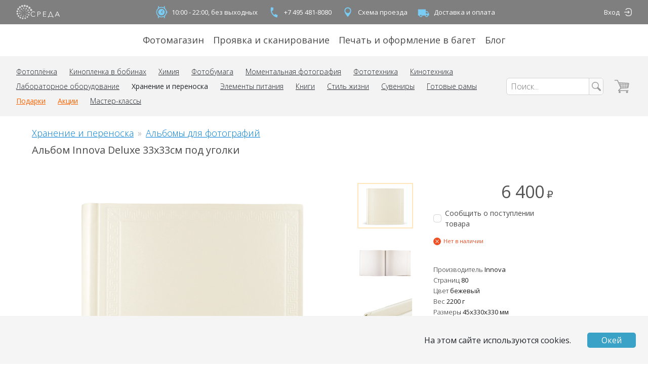

--- FILE ---
content_type: text/html; charset=utf-8
request_url: https://sreda.photo/goods/innova_beige_80
body_size: 22759
content:
<!doctype html>
<html data-n-head-ssr>
  <head >
    <title>Фотоальбом Innova 80 страниц 31x31см под уголки купить в Москве | sreda.photo  </title><meta data-n-head="ssr" charset="utf-8"><meta data-n-head="ssr" name="viewport" content="width=device-width, initial-scale=1"><meta data-n-head="ssr" name="yandex-verification" content="67b123384210decb"><meta data-n-head="ssr" data-hid="description" name="description" content="Фотоальбом Innova 80 страниц 31x31см под уголки можно купить в интернет-магазине Творческая лаборатория Среда. Самовывоз, доставка по Москве, отправление почтой по всему миру. "><meta data-n-head="ssr" data-hid="keywords" name="keywords" keywords="фотоальбом, купить фотоальбом, фотоальбом купить, альбом для фотографий, альбом для фотографий купить"><meta data-n-head="ssr" data-hid="image" content="https://sreda.photo/product-images/innova_beige_80.QlDhQXTQZ1.1.png" property="og:image"><link data-n-head="ssr" rel="apple-touch-icon" sizes="57x57" href="/favicons/apple-icon-57x57.png"><link data-n-head="ssr" rel="apple-touch-icon" sizes="60x60" href="/favicons/apple-icon-60x60.png"><link data-n-head="ssr" rel="apple-touch-icon" sizes="72x72" href="/favicons/apple-icon-72x72.png"><link data-n-head="ssr" rel="apple-touch-icon" sizes="76x76" href="/favicons/apple-icon-76x76.png"><link data-n-head="ssr" rel="apple-touch-icon" sizes="114x114" href="/favicons/apple-icon-114x114.png"><link data-n-head="ssr" rel="apple-touch-icon" sizes="120x120" href="/favicons/apple-icon-120x120.png"><link data-n-head="ssr" rel="apple-touch-icon" sizes="144x144" href="/favicons/apple-icon-144x144.png"><link data-n-head="ssr" rel="apple-touch-icon" sizes="152x152" href="/favicons/apple-icon-152x152.png"><link data-n-head="ssr" rel="apple-touch-icon" sizes="180x180" href="/favicons/apple-icon-180x180.png"><link data-n-head="ssr" rel="icon" type="image/png" sizes="192x192" href="/favicons/android-icon-192x192.png"><link data-n-head="ssr" rel="icon" type="image/png" sizes="32x32" href="/favicons/favicon-32x32.png"><link data-n-head="ssr" rel="icon" type="image/png" sizes="96x96" href="/favicons/favicon-96x96.png"><link data-n-head="ssr" rel="icon" type="image/png" sizes="16x16" href="/favicons/favicon-16x16.png"><link data-n-head="ssr" rel="stylesheet" href="https://fonts.googleapis.com/css?family=Open+Sans:300,400,600,700&amp;amp;subset=cyrillic"><link data-n-head="ssr" rel="stylesheet" href="https://points.boxberry.ru/css/boxberry.css"><link data-n-head="ssr" href="https://mc.yandex.ru/metrika/tag.js" rel="preload" as="script"><script data-n-head="ssr" src="https://points.boxberry.ru/js/boxberry.js" type="text/javascript"></script><link rel="preload" href="/_nuxt/a3dacf3.js" as="script"><link rel="preload" href="/_nuxt/4f46013.js" as="script"><link rel="preload" href="/_nuxt/ab852ce.js" as="script"><link rel="preload" href="/_nuxt/css/8562b99.css" as="style"><link rel="preload" href="/_nuxt/b286f8b.js" as="script"><link rel="preload" href="/_nuxt/css/845403e.css" as="style"><link rel="preload" href="/_nuxt/92ee6fb.js" as="script"><link rel="preload" href="/_nuxt/css/a94eb68.css" as="style"><link rel="preload" href="/_nuxt/924c6ce.js" as="script"><link rel="stylesheet" href="/_nuxt/css/8562b99.css"><link rel="stylesheet" href="/_nuxt/css/845403e.css"><link rel="stylesheet" href="/_nuxt/css/a94eb68.css">
  </head>
  <body >
    <div data-server-rendered="true" id="__nuxt"><!----><div id="__layout"><div class="container_TVvey"><!----> <div style="display: none;"><div class="root_zUQnj"><ul class="content-wrapper container_YoLRG"><li class="logoContainer_KWI8M"><a href="/" data-mode="desktop" class="container_Xrxaw"><svg xmlns="http://www.w3.org/2000/svg" viewBox="0 0 100 35"><path d="M35.821 13.027a2.465 2.465 0 01-2.896 1.941 2.465 2.465 0 01-1.934-2.901 2.465 2.465 0 012.896-1.941 2.465 2.465 0 011.934 2.9zm-3.767-5.062a2.405 2.405 0 01-2.825 1.894 2.405 2.405 0 01-1.886-2.83 2.405 2.405 0 012.825-1.894 2.405 2.405 0 011.886 2.83zm-5.314-3.36A2.34 2.34 0 0124 6.46a2.34 2.34 0 01-1.849-2.745 2.34 2.34 0 012.74-1.856 2.34 2.34 0 011.85 2.745zM21.294 3.27a2.291 2.291 0 01-2.692 1.804 2.291 2.291 0 01-1.798-2.696A2.291 2.291 0 0119.496.574a2.291 2.291 0 011.798 2.697zm-5.699.643a2.23 2.23 0 01-2.62 1.756 2.23 2.23 0 01-1.75-2.625 2.23 2.23 0 012.62-1.756 2.23 2.23 0 011.75 2.625zM10.508 6.52a2.17 2.17 0 01-2.55 1.709 2.17 2.17 0 01-1.702-2.554 2.17 2.17 0 012.55-1.71 2.17 2.17 0 011.702 2.555zm-3.823 4.216a2.117 2.117 0 01-2.487 1.667 2.117 2.117 0 01-1.661-2.492 2.117 2.117 0 012.487-1.667 2.117 2.117 0 011.661 2.492zm-2.074 5.277a2.057 2.057 0 01-2.416 1.62 2.057 2.057 0 01-1.614-2.42 2.057 2.057 0 012.417-1.62 2.057 2.057 0 011.613 2.42zm.068 5.639a1.996 1.996 0 01-2.346 1.572 1.996 1.996 0 01-1.566-2.35 1.996 1.996 0 012.346-1.571 1.996 1.996 0 011.566 2.349zm2.283 5.13a1.936 1.936 0 01-2.274 1.524 1.936 1.936 0 01-1.519-2.279 1.936 1.936 0 012.274-1.524 1.936 1.936 0 011.519 2.278zm4.12 3.802a1.875 1.875 0 01-2.203 1.476 1.875 1.875 0 01-1.471-2.206 1.875 1.875 0 012.203-1.477 1.875 1.875 0 011.47 2.207zm5.204 1.698a1.82 1.82 0 01-2.13 1.443 1.82 1.82 0 01-1.437-2.134 1.82 1.82 0 012.13-1.443 1.82 1.82 0 011.437 2.134zm5.667-.408a1.762 1.762 0 01-2.07 1.387A1.762 1.762 0 0118.5 31.19a1.762 1.762 0 012.07-1.388 1.762 1.762 0 011.383 2.074zm4.777-2.938a1.702 1.702 0 01-1.999 1.34 1.702 1.702 0 01-1.334-2.002 1.702 1.702 0 011.999-1.34 1.702 1.702 0 011.334 2.002zm3.01-4.75a1.641 1.641 0 01-1.927 1.292 1.641 1.641 0 01-1.288-1.931 1.641 1.641 0 011.928-1.292 1.641 1.641 0 011.288 1.93zm.607-5.606a1.588 1.588 0 01-1.865 1.25 1.588 1.588 0 01-1.246-1.868 1.588 1.588 0 011.866-1.25 1.588 1.588 0 011.245 1.868zm-2.154-5.24a1.528 1.528 0 01-1.795 1.204 1.528 1.528 0 01-1.198-1.798 1.528 1.528 0 011.794-1.203c.827.164 1.363.97 1.199 1.798zm-4.404-3.605a1.467 1.467 0 01-1.724 1.156 1.467 1.467 0 01-1.15-1.727 1.467 1.467 0 011.723-1.155c.794.158 1.309.93 1.15 1.726zm-5.601-1.052a1.407 1.407 0 01-1.653 1.108 1.407 1.407 0 01-1.103-1.655 1.407 1.407 0 011.653-1.108 1.407 1.407 0 011.103 1.655zm-5.32 1.983a1.354 1.354 0 01-1.59 1.066 1.354 1.354 0 01-1.062-1.593 1.354 1.354 0 011.59-1.066 1.354 1.354 0 011.062 1.593zm-3.486 4.44a1.293 1.293 0 01-1.52 1.018 1.293 1.293 0 01-1.014-1.522c.14-.701.82-1.157 1.52-1.018.699.139 1.153.82 1.014 1.522zm-.55 5.568a1.233 1.233 0 01-1.447.97 1.233 1.233 0 01-.967-1.45 1.233 1.233 0 011.448-.97c.667.132 1.1.781.967 1.45zm2.76 4.837a1.172 1.172 0 01-1.377.923 1.172 1.172 0 01-.92-1.379 1.172 1.172 0 011.377-.923c.635.126 1.046.744.92 1.38zm5.057 2.309a1.12 1.12 0 01-1.315.881 1.12 1.12 0 01-.878-1.317 1.12 1.12 0 011.315-.881c.605.12.998.71.878 1.317zm5.388-1.28a1.059 1.059 0 01-1.244.833 1.059 1.059 0 01-.83-1.246 1.059 1.059 0 011.243-.833c.573.113.945.671.83 1.245zm3.356-4.426a.998.998 0 01-1.172.786.998.998 0 01-.783-1.175.998.998 0 011.172-.786 1 1 0 01.783 1.175zm-.36-5.563a.938.938 0 11-.735-1.104.937.937 0 01.735 1.104zm-4.105-3.824a.877.877 0 11-1.722-.34.877.877 0 011.722.34zm-5.586.133a.824.824 0 11-1.618-.32.824.824 0 011.618.32zm-3.64 4.215a.764.764 0 11-1.498-.296.764.764 0 011.499.296zm.949 5.38a.703.703 0 11-1.38-.272.703.703 0 011.38.272zm4.881 2.357a.643.643 0 11-1.261-.25.643.643 0 011.261.25zm4.559-2.921a.59.59 0 11-1.157-.229.59.59 0 011.157.229zm-.433-5.391a.53.53 0 11-1.038-.205.53.53 0 011.038.205zm-5.112-1.797a.469.469 0 11-.92-.182.469.469 0 01.92.182zm-3.265 4.215a.408.408 0 11-.801-.159.408.408 0 01.801.159zm3.45 3.874a.355.355 0 11-.698-.138.355.355 0 01.698.138zm3.914-3.236a.295.295 0 11-.579-.115.295.295 0 01.579.115zm-3.637-3.465a.234.234 0 11-.46-.09.234.234 0 01.46.09zm-1.96 4.306a.213.213 0 11-.418-.083.213.213 0 01.418.083z" data-fill></path> <path d="M42.851 25.921c-.202.3-.439.577-.704.824a4.58 4.58 0 01-.954.687c-.378.204-.78.361-1.196.468a5.64 5.64 0 01-1.431.174 6.253 6.253 0 01-2.393-.453 5.588 5.588 0 01-3.135-3.15 6.345 6.345 0 01-.447-2.409 6.247 6.247 0 01.455-2.41 5.68 5.68 0 013.15-3.149 6.147 6.147 0 012.37-.453c.818 0 1.628.17 2.377.499.345.153.67.345.97.574.29.21.547.464.757.755l-.97.71a2.91 2.91 0 00-.477-.552 3.256 3.256 0 00-.704-.483 4.437 4.437 0 00-.886-.34 3.94 3.94 0 00-1.03-.128 4.766 4.766 0 00-1.999.4 4.497 4.497 0 00-1.514 1.088 4.733 4.733 0 00-.946 1.6 5.576 5.576 0 00.007 3.777c.21.584.532 1.123.947 1.586a4.49 4.49 0 001.514 1.088 4.72 4.72 0 001.984.4 4.492 4.492 0 001.878-.4 3.556 3.556 0 001.514-1.292l.863.59zm4.915-9.576h3.24a6.293 6.293 0 011.59.188c.44.109.854.301 1.22.567.326.251.585.578.757.952.202.427.303.894.295 1.367a3 3 0 01-.28 1.351 2.607 2.607 0 01-.757.952c-.371.268-.79.463-1.234.574a6.126 6.126 0 01-1.628.144h-2.037v5.287h-1.166V16.345zm1.166 5.135h1.976a3.452 3.452 0 002.083-.55c.468-.36.733-.923.711-1.511a1.743 1.743 0 00-.757-1.556 3.688 3.688 0 00-2.067-.491h-1.946v4.108zm12.38 5.265h6.134v1.034h-7.3V16.345h7.11v1.034h-5.944v3.928h5.55v1.034h-5.55zM72.55 27.78v2.265h-1.167v-3.33h1.424l3.9-10.37h1.135l3.87 10.37h1.423v3.277H81.97v-2.265l-9.42.052zm1.438-1.066h6.542l-3.27-9.063-3.272 9.063zm14.084 1.066h-1.28l4.953-11.435h1.173l4.922 11.434h-1.295l-1.264-3.02h-5.93l-1.279 3.02zm1.681-4.072h5.05l-2.528-6.042-2.522 6.042z" data-fill data-title></path></svg></a></li> <li><ul class="container_80cOG"><li><span class="link_dt71C"><div class="icon_eOE1l"><svg xmlns="http://www.w3.org/2000/svg" viewBox="0 0 40 40"><g fill="none" transform="translate(8 4)"><circle cx="12" cy="16" r="12" stroke-width="2" data-stroke></circle> <path d="M12.705 15.677l2.826-2.926a.764.764 0 00-1.098-1.062l-3.388 3.508a.764.764 0 00.256 1.236l2.189 2.189a.764.764 0 101.08-1.08l-1.865-1.865zM12 24a8 8 0 110-16 8 8 0 010 16z" data-fill></path> <rect width="2" height="6" x="24" y="13" rx="1" data-fill></rect> <path d="M5.003.8c.553 0 .964.382.917.854l-.51 5.123c-.046.471-.533.854-1.086.854s-.964-.383-.917-.854l.51-5.123C3.962 1.182 4.45.8 5.002.8zM18.92.8c.554 0 1.04.382 1.087.854l.51 5.123c.046.471-.364.854-.918.854-.553 0-1.04-.383-1.086-.854l-.51-5.123c-.046-.472.364-.854.918-.854zM4.6 31.13c-.554 0-1.04-.382-1.087-.853l-.51-5.123c-.046-.472.364-.854.918-.854.553 0 1.04.382 1.086.854l.51 5.123c.046.471-.364.854-.918.854zm14.32 0c-.553 0-.963-.382-.916-.853l.509-5.123c.047-.472.533-.854 1.086-.854.554 0 .964.382.917.854l-.509 5.123c-.047.471-.533.854-1.086.854z" data-fill></path></g></svg></div>

      10:00 - 22:00, без выходных
    </span></li> <li><a href="tel:+74954818080" class="color-inherit no-decoration hover:underline link_dt71C"><div class="icon_eOE1l"><svg xmlns="http://www.w3.org/2000/svg" viewBox="0 0 40 40"><path d="M14.803 17.512a17.673 17.673 0 005.436 9.416l3.144-1.815a1.16 1.16 0 011.221.038 13.308 13.308 0 003.851 1.72c.62.166.991.81.825 1.429l-1.053 3.933a1.17 1.17 0 01-1.43.825c-10.581-2.835-16.859-13.71-14.024-24.29a1.17 1.17 0 011.43-.826L18.145 9c.62.166.992.809.825 1.429a13.254 13.254 0 00-.435 4.195 1.17 1.17 0 01-.59 1.074l-3.143 1.815z" data-fill></path></svg></div>
      +7 495 481-8080
    </a></li> <li><a href="/map" class="color-inherit no-decoration hover:underline link_dt71C"><div class="icon_eOE1l"><svg xmlns="http://www.w3.org/2000/svg" viewBox="0 0 40 40"><path d="M20 8.086a8.333 8.333 0 00-8.34 8.34c0 6.255 8.34 15.488 8.34 15.488s8.34-9.233 8.34-15.488c0-4.61-3.73-8.34-8.34-8.34zM20 22.4a5.976 5.976 0 01-5.974-5.973A5.976 5.976 0 0120 10.452a5.976 5.976 0 015.974 5.974A5.976 5.976 0 0120 22.399z" data-fill></path></svg></div>
      Схема проезда
    </a></li> <li><a href="/delivery" class="color-inherit no-decoration hover:underline link_dt71C"><div class="icon_eOE1l"><svg xmlns="http://www.w3.org/2000/svg" viewBox="0 0 40 40"><path d="M24.91 17.763v-4.746H6V28.44h3.364a3.547 3.547 0 003.545 3.559 3.548 3.548 0 003.546-3.56h7.09c0 1.97 1.584 3.56 3.546 3.56a3.548 3.548 0 003.545-3.56H33v-4.932l-3.545-5.745h-4.546zM11.135 28.44a1.774 1.774 0 113.546 0 1.774 1.774 0 11-3.546 0zm20.044-4.933h-6.27v-3.966h3.954l2.316 3.966zm-5.862 4.933a1.774 1.774 0 113.546 0 1.774 1.774 0 11-3.546 0z" data-fill></path></svg></div>
      Доставка и оплата
    </a></li></ul></li> <li class="authContainer_m5+6m"><div data-mode="desktop" class="container_L38+k"><a href="/login" external="" class="no-decoration hover:underline name_zbCx8">
      Вход
    </a> <a href="/login" external="" class="no-decoration hover:underline icon_dnafo"><svg viewBox="0 0 15 15" xmlns="http://www.w3.org/2000/svg"><path d="M8.019 0a5.281 5.281 0 00-5.017 3.631h1.513a3.872 3.872 0 013.504-2.223h1.669a3.871 3.871 0 013.871 3.871v4.447a3.871 3.871 0 01-3.871 3.87h-1.67a3.872 3.872 0 01-3.503-2.222H3.002a5.281 5.281 0 005.017 3.63h1.669a5.28 5.28 0 005.279-5.278V5.279A5.28 5.28 0 009.687 0H8.02z" data-fill></path> <path d="M11.113 7.533l-2.37 2.428a.724.724 0 01-.237.175.668.668 0 01-.281.062.658.658 0 01-.474-.186.607.607 0 01-.193-.455.756.756 0 01.222-.53l.861-.794H1.696a.676.676 0 01-.494-.2.675.675 0 01-.202-.5c0-.195.067-.36.202-.494a.672.672 0 01.494-.202h6.945l-.86-.913a.869.869 0 01-.168-.246.632.632 0 01-.055-.254c0-.16.066-.299.198-.416a.683.683 0 01.469-.176.686.686 0 01.518.237l2.37 2.464z" data-fill></path></svg></a></div></li></ul></div> <!----> <div class="root_sTW+e"><ul class="content-wrapper container_GtHnv"><li><a href="/shop">
          Фотомагазин
        </a></li><li><a href="/lab">
          Проявка и сканирование
        </a></li><li><a href="/print" data-remote>
          Печать и оформление в багет
        </a></li><li><a href="https://blog.sreda.photo" target="_blank" rel="noopener noreferrer">
          Блог
        </a></li></ul></div> <div class="container_Wp-aI"><div class="mobileContainer_3AauE"><div class="content-wrapper container_Nsc5h"><ul class="toolbar_VP75G"><li><a href="/map" class="iconLink_CmWqM"><svg xmlns="http://www.w3.org/2000/svg" viewBox="0 0 40 40"><path d="M20 8.086a8.333 8.333 0 00-8.34 8.34c0 6.255 8.34 15.488 8.34 15.488s8.34-9.233 8.34-15.488c0-4.61-3.73-8.34-8.34-8.34zM20 22.4a5.976 5.976 0 01-5.974-5.973A5.976 5.976 0 0120 10.452a5.976 5.976 0 015.974 5.974A5.976 5.976 0 0120 22.399z" data-fill></path></svg></a></li> <li><a href="tel:+74954818080" class="iconLink_CmWqM"><svg xmlns="http://www.w3.org/2000/svg" viewBox="0 0 40 40"><path d="M14.803 17.512a17.673 17.673 0 005.436 9.416l3.144-1.815a1.16 1.16 0 011.221.038 13.308 13.308 0 003.851 1.72c.62.166.991.81.825 1.429l-1.053 3.933a1.17 1.17 0 01-1.43.825c-10.581-2.835-16.859-13.71-14.024-24.29a1.17 1.17 0 011.43-.826L18.145 9c.62.166.992.809.825 1.429a13.254 13.254 0 00-.435 4.195 1.17 1.17 0 01-.59 1.074l-3.143 1.815z" data-fill></path></svg></a></li> <li class="toolbarLogoContainer_SxNat"><a href="/" data-mode="mobile" class="container_Xrxaw"><svg xmlns="http://www.w3.org/2000/svg" viewBox="0 0 100 35"><path d="M35.821 13.027a2.465 2.465 0 01-2.896 1.941 2.465 2.465 0 01-1.934-2.901 2.465 2.465 0 012.896-1.941 2.465 2.465 0 011.934 2.9zm-3.767-5.062a2.405 2.405 0 01-2.825 1.894 2.405 2.405 0 01-1.886-2.83 2.405 2.405 0 012.825-1.894 2.405 2.405 0 011.886 2.83zm-5.314-3.36A2.34 2.34 0 0124 6.46a2.34 2.34 0 01-1.849-2.745 2.34 2.34 0 012.74-1.856 2.34 2.34 0 011.85 2.745zM21.294 3.27a2.291 2.291 0 01-2.692 1.804 2.291 2.291 0 01-1.798-2.696A2.291 2.291 0 0119.496.574a2.291 2.291 0 011.798 2.697zm-5.699.643a2.23 2.23 0 01-2.62 1.756 2.23 2.23 0 01-1.75-2.625 2.23 2.23 0 012.62-1.756 2.23 2.23 0 011.75 2.625zM10.508 6.52a2.17 2.17 0 01-2.55 1.709 2.17 2.17 0 01-1.702-2.554 2.17 2.17 0 012.55-1.71 2.17 2.17 0 011.702 2.555zm-3.823 4.216a2.117 2.117 0 01-2.487 1.667 2.117 2.117 0 01-1.661-2.492 2.117 2.117 0 012.487-1.667 2.117 2.117 0 011.661 2.492zm-2.074 5.277a2.057 2.057 0 01-2.416 1.62 2.057 2.057 0 01-1.614-2.42 2.057 2.057 0 012.417-1.62 2.057 2.057 0 011.613 2.42zm.068 5.639a1.996 1.996 0 01-2.346 1.572 1.996 1.996 0 01-1.566-2.35 1.996 1.996 0 012.346-1.571 1.996 1.996 0 011.566 2.349zm2.283 5.13a1.936 1.936 0 01-2.274 1.524 1.936 1.936 0 01-1.519-2.279 1.936 1.936 0 012.274-1.524 1.936 1.936 0 011.519 2.278zm4.12 3.802a1.875 1.875 0 01-2.203 1.476 1.875 1.875 0 01-1.471-2.206 1.875 1.875 0 012.203-1.477 1.875 1.875 0 011.47 2.207zm5.204 1.698a1.82 1.82 0 01-2.13 1.443 1.82 1.82 0 01-1.437-2.134 1.82 1.82 0 012.13-1.443 1.82 1.82 0 011.437 2.134zm5.667-.408a1.762 1.762 0 01-2.07 1.387A1.762 1.762 0 0118.5 31.19a1.762 1.762 0 012.07-1.388 1.762 1.762 0 011.383 2.074zm4.777-2.938a1.702 1.702 0 01-1.999 1.34 1.702 1.702 0 01-1.334-2.002 1.702 1.702 0 011.999-1.34 1.702 1.702 0 011.334 2.002zm3.01-4.75a1.641 1.641 0 01-1.927 1.292 1.641 1.641 0 01-1.288-1.931 1.641 1.641 0 011.928-1.292 1.641 1.641 0 011.288 1.93zm.607-5.606a1.588 1.588 0 01-1.865 1.25 1.588 1.588 0 01-1.246-1.868 1.588 1.588 0 011.866-1.25 1.588 1.588 0 011.245 1.868zm-2.154-5.24a1.528 1.528 0 01-1.795 1.204 1.528 1.528 0 01-1.198-1.798 1.528 1.528 0 011.794-1.203c.827.164 1.363.97 1.199 1.798zm-4.404-3.605a1.467 1.467 0 01-1.724 1.156 1.467 1.467 0 01-1.15-1.727 1.467 1.467 0 011.723-1.155c.794.158 1.309.93 1.15 1.726zm-5.601-1.052a1.407 1.407 0 01-1.653 1.108 1.407 1.407 0 01-1.103-1.655 1.407 1.407 0 011.653-1.108 1.407 1.407 0 011.103 1.655zm-5.32 1.983a1.354 1.354 0 01-1.59 1.066 1.354 1.354 0 01-1.062-1.593 1.354 1.354 0 011.59-1.066 1.354 1.354 0 011.062 1.593zm-3.486 4.44a1.293 1.293 0 01-1.52 1.018 1.293 1.293 0 01-1.014-1.522c.14-.701.82-1.157 1.52-1.018.699.139 1.153.82 1.014 1.522zm-.55 5.568a1.233 1.233 0 01-1.447.97 1.233 1.233 0 01-.967-1.45 1.233 1.233 0 011.448-.97c.667.132 1.1.781.967 1.45zm2.76 4.837a1.172 1.172 0 01-1.377.923 1.172 1.172 0 01-.92-1.379 1.172 1.172 0 011.377-.923c.635.126 1.046.744.92 1.38zm5.057 2.309a1.12 1.12 0 01-1.315.881 1.12 1.12 0 01-.878-1.317 1.12 1.12 0 011.315-.881c.605.12.998.71.878 1.317zm5.388-1.28a1.059 1.059 0 01-1.244.833 1.059 1.059 0 01-.83-1.246 1.059 1.059 0 011.243-.833c.573.113.945.671.83 1.245zm3.356-4.426a.998.998 0 01-1.172.786.998.998 0 01-.783-1.175.998.998 0 011.172-.786 1 1 0 01.783 1.175zm-.36-5.563a.938.938 0 11-.735-1.104.937.937 0 01.735 1.104zm-4.105-3.824a.877.877 0 11-1.722-.34.877.877 0 011.722.34zm-5.586.133a.824.824 0 11-1.618-.32.824.824 0 011.618.32zm-3.64 4.215a.764.764 0 11-1.498-.296.764.764 0 011.499.296zm.949 5.38a.703.703 0 11-1.38-.272.703.703 0 011.38.272zm4.881 2.357a.643.643 0 11-1.261-.25.643.643 0 011.261.25zm4.559-2.921a.59.59 0 11-1.157-.229.59.59 0 011.157.229zm-.433-5.391a.53.53 0 11-1.038-.205.53.53 0 011.038.205zm-5.112-1.797a.469.469 0 11-.92-.182.469.469 0 01.92.182zm-3.265 4.215a.408.408 0 11-.801-.159.408.408 0 01.801.159zm3.45 3.874a.355.355 0 11-.698-.138.355.355 0 01.698.138zm3.914-3.236a.295.295 0 11-.579-.115.295.295 0 01.579.115zm-3.637-3.465a.234.234 0 11-.46-.09.234.234 0 01.46.09zm-1.96 4.306a.213.213 0 11-.418-.083.213.213 0 01.418.083z" data-fill></path> <path d="M42.851 25.921c-.202.3-.439.577-.704.824a4.58 4.58 0 01-.954.687c-.378.204-.78.361-1.196.468a5.64 5.64 0 01-1.431.174 6.253 6.253 0 01-2.393-.453 5.588 5.588 0 01-3.135-3.15 6.345 6.345 0 01-.447-2.409 6.247 6.247 0 01.455-2.41 5.68 5.68 0 013.15-3.149 6.147 6.147 0 012.37-.453c.818 0 1.628.17 2.377.499.345.153.67.345.97.574.29.21.547.464.757.755l-.97.71a2.91 2.91 0 00-.477-.552 3.256 3.256 0 00-.704-.483 4.437 4.437 0 00-.886-.34 3.94 3.94 0 00-1.03-.128 4.766 4.766 0 00-1.999.4 4.497 4.497 0 00-1.514 1.088 4.733 4.733 0 00-.946 1.6 5.576 5.576 0 00.007 3.777c.21.584.532 1.123.947 1.586a4.49 4.49 0 001.514 1.088 4.72 4.72 0 001.984.4 4.492 4.492 0 001.878-.4 3.556 3.556 0 001.514-1.292l.863.59zm4.915-9.576h3.24a6.293 6.293 0 011.59.188c.44.109.854.301 1.22.567.326.251.585.578.757.952.202.427.303.894.295 1.367a3 3 0 01-.28 1.351 2.607 2.607 0 01-.757.952c-.371.268-.79.463-1.234.574a6.126 6.126 0 01-1.628.144h-2.037v5.287h-1.166V16.345zm1.166 5.135h1.976a3.452 3.452 0 002.083-.55c.468-.36.733-.923.711-1.511a1.743 1.743 0 00-.757-1.556 3.688 3.688 0 00-2.067-.491h-1.946v4.108zm12.38 5.265h6.134v1.034h-7.3V16.345h7.11v1.034h-5.944v3.928h5.55v1.034h-5.55zM72.55 27.78v2.265h-1.167v-3.33h1.424l3.9-10.37h1.135l3.87 10.37h1.423v3.277H81.97v-2.265l-9.42.052zm1.438-1.066h6.542l-3.27-9.063-3.272 9.063zm14.084 1.066h-1.28l4.953-11.435h1.173l4.922 11.434h-1.295l-1.264-3.02h-5.93l-1.279 3.02zm1.681-4.072h5.05l-2.528-6.042-2.522 6.042z" data-fill data-title></path></svg></a></li> <li><a href="/cart" class="color-inherit no-decoration hover:no-decoration container_1GHvI"><svg xmlns="http://www.w3.org/2000/svg" viewBox="0 0 29 29"><g transform="translate(.74 1.833)" data-fill><rect width="19.672" height="1.584" x="7.082" y="19.805" rx=".792"></rect> <rect width="6.295" height="1.584" rx=".792"></rect> <rect width="8.461" height="1.584" x="5.852" y="17.373" rx=".792" transform="rotate(-46 10.083 18.165)"></rect> <rect width="14.918" height="1.584" x="11.068" y="14.82" rx=".792" transform="rotate(-3 18.527 15.613)"></rect> <rect width="19.686" height="1.584" x="7.878" y="5.377" rx=".792" transform="rotate(3 17.721 6.169)"></rect> <rect width="9.572" height="1.584" x="21.7" y="10.251" rx=".792" transform="rotate(-80 26.486 11.043)"></rect> <rect width="16.983" height="1.584" x=".628" y="7.658" rx=".792" transform="rotate(-114 9.12 8.45)"></rect> <rect width="1" height="7.922" x="11.016" y="6.337" rx=".5"></rect> <rect width="1" height="9.506" x="14.164" y="6.337" rx=".5"></rect> <rect width="1" height="9.506" x="17.311" y="6.337" rx=".5"></rect> <rect width="1" height="9.506" x="20.459" y="6.337" rx=".5"></rect> <rect width="1" height="9.506" x="23.606" y="6.337" rx=".5"></rect> <rect width="1" height="16.636" x="17.992" y=".686" rx=".5" transform="rotate(-90 18.492 9.004)"></rect> <rect width="1" height="16.636" x="17.992" y="3.854" rx=".5" transform="rotate(-90 18.492 12.172)"></rect> <ellipse cx="9.836" cy="23.369" rx="1.967" ry="1.98"></ellipse> <ellipse cx="24" cy="23.369" rx="1.967" ry="1.98"></ellipse></g></svg> <!----></a></li> <li class="burgerContainer_dRMD1"><button type="button" class="root_zxZIP"><svg xmlns="http://www.w3.org/2000/svg" viewBox="0 0 22 22"><g transform="translate(0 3)"><path d="M0 0h22v2H0zM0 7h22v2H0zM0 14h22v2H0z" data-fill></path></g></svg></button></li></ul> <!----> <!----></div></div> <div class="desktopContainer_3lkei"><div class="content-wrapper"><ul class="container_PIUJK"><li><div data-mode="desktop" class="container_-Wp2A"><ul><li><a href="/shop/films">
      Фотоплёнка
    </a></li><li><a href="/shop/cine-film">
      Кинопленка в бобинах
    </a></li><li><a href="/shop/chemicals">
      Химия
    </a></li><li><a href="/shop/photographic_paper">
      Фотобумага
    </a></li><li><a href="/shop/instant-photo">
      Моментальная фотография
    </a></li><li><a href="/shop/film-equipment">
      Фототехника
    </a></li><li><a href="/shop/movie-production">
      Кинотехника
    </a></li><li><a href="/shop/lab-equipment">
      Лабораторное оборудование
    </a></li><li data-selected="true"><a href="/shop/storage">
      Хранение и переноска
    </a></li><li><a href="/shop/battery">
      Элементы питания
    </a></li><li><a href="/shop/books">
      Книги
    </a></li><li><a href="/shop/lifestyle">
      Стиль жизни
    </a></li><li><a href="/shop/souvenirs">
      Сувениры
    </a></li><li><a href="/shop/frames">
      Готовые рамы
    </a></li> <li data-attention="true"><a href="/shop/gifts">
      Подарки
    </a></li><li data-attention="true"><a href="/shop/sales">
      Акции
    </a></li><li><a href="/workshops">
      Мастер-классы
    </a></li></ul></div></li> <li class="searchContainer_nPonF"><form action="." class="container_olNYG"><input name="search" type="search" placeholder="Поиск..." value=""> <button type="submit" class="searchButton_3rL8g"><svg xmlns="http://www.w3.org/2000/svg" viewBox="0 0 20 20"><path d="M3.03 3.026c-2.702 2.702-2.71 7.128-.007 9.83 2.29 2.289 5.82 2.638 8.486 1.047l4.767 4.634a1.619 1.619 0 002.317-.052 1.676 1.676 0 00-.046-2.35l-4.694-4.55c1.646-2.675 1.312-6.246-1-8.559C10.15.325 5.73.325 3.03 3.026zm.998 1a5.505 5.505 0 017.826 0 5.505 5.505 0 010 7.824 5.505 5.505 0 01-7.826 0 5.505 5.505 0 010-7.825z" data-fill></path></svg></button></form></li> <li><a href="/cart" class="color-inherit no-decoration hover:no-decoration container_1GHvI"><svg xmlns="http://www.w3.org/2000/svg" viewBox="0 0 29 29"><g transform="translate(.74 1.833)" data-fill><rect width="19.672" height="1.584" x="7.082" y="19.805" rx=".792"></rect> <rect width="6.295" height="1.584" rx=".792"></rect> <rect width="8.461" height="1.584" x="5.852" y="17.373" rx=".792" transform="rotate(-46 10.083 18.165)"></rect> <rect width="14.918" height="1.584" x="11.068" y="14.82" rx=".792" transform="rotate(-3 18.527 15.613)"></rect> <rect width="19.686" height="1.584" x="7.878" y="5.377" rx=".792" transform="rotate(3 17.721 6.169)"></rect> <rect width="9.572" height="1.584" x="21.7" y="10.251" rx=".792" transform="rotate(-80 26.486 11.043)"></rect> <rect width="16.983" height="1.584" x=".628" y="7.658" rx=".792" transform="rotate(-114 9.12 8.45)"></rect> <rect width="1" height="7.922" x="11.016" y="6.337" rx=".5"></rect> <rect width="1" height="9.506" x="14.164" y="6.337" rx=".5"></rect> <rect width="1" height="9.506" x="17.311" y="6.337" rx=".5"></rect> <rect width="1" height="9.506" x="20.459" y="6.337" rx=".5"></rect> <rect width="1" height="9.506" x="23.606" y="6.337" rx=".5"></rect> <rect width="1" height="16.636" x="17.992" y=".686" rx=".5" transform="rotate(-90 18.492 9.004)"></rect> <rect width="1" height="16.636" x="17.992" y="3.854" rx=".5" transform="rotate(-90 18.492 12.172)"></rect> <ellipse cx="9.836" cy="23.369" rx="1.967" ry="1.98"></ellipse> <ellipse cx="24" cy="23.369" rx="1.967" ry="1.98"></ellipse></g></svg> <!----></a></li></ul></div></div></div></div> <ul class="intro_ctUUo"><li class="bannerContainer_5B8O+"><!----></li> <li class="toolbarContainer_Hvhcf"><div class="container_Wp-aI"><div class="mobileContainer_3AauE"><div class="content-wrapper container_Nsc5h"><ul class="toolbar_VP75G"><li><a href="/map" class="iconLink_CmWqM"><svg xmlns="http://www.w3.org/2000/svg" viewBox="0 0 40 40"><path d="M20 8.086a8.333 8.333 0 00-8.34 8.34c0 6.255 8.34 15.488 8.34 15.488s8.34-9.233 8.34-15.488c0-4.61-3.73-8.34-8.34-8.34zM20 22.4a5.976 5.976 0 01-5.974-5.973A5.976 5.976 0 0120 10.452a5.976 5.976 0 015.974 5.974A5.976 5.976 0 0120 22.399z" data-fill></path></svg></a></li> <li><a href="tel:+74954818080" class="iconLink_CmWqM"><svg xmlns="http://www.w3.org/2000/svg" viewBox="0 0 40 40"><path d="M14.803 17.512a17.673 17.673 0 005.436 9.416l3.144-1.815a1.16 1.16 0 011.221.038 13.308 13.308 0 003.851 1.72c.62.166.991.81.825 1.429l-1.053 3.933a1.17 1.17 0 01-1.43.825c-10.581-2.835-16.859-13.71-14.024-24.29a1.17 1.17 0 011.43-.826L18.145 9c.62.166.992.809.825 1.429a13.254 13.254 0 00-.435 4.195 1.17 1.17 0 01-.59 1.074l-3.143 1.815z" data-fill></path></svg></a></li> <li class="toolbarLogoContainer_SxNat"><a href="/" data-mode="mobile" class="container_Xrxaw"><svg xmlns="http://www.w3.org/2000/svg" viewBox="0 0 100 35"><path d="M35.821 13.027a2.465 2.465 0 01-2.896 1.941 2.465 2.465 0 01-1.934-2.901 2.465 2.465 0 012.896-1.941 2.465 2.465 0 011.934 2.9zm-3.767-5.062a2.405 2.405 0 01-2.825 1.894 2.405 2.405 0 01-1.886-2.83 2.405 2.405 0 012.825-1.894 2.405 2.405 0 011.886 2.83zm-5.314-3.36A2.34 2.34 0 0124 6.46a2.34 2.34 0 01-1.849-2.745 2.34 2.34 0 012.74-1.856 2.34 2.34 0 011.85 2.745zM21.294 3.27a2.291 2.291 0 01-2.692 1.804 2.291 2.291 0 01-1.798-2.696A2.291 2.291 0 0119.496.574a2.291 2.291 0 011.798 2.697zm-5.699.643a2.23 2.23 0 01-2.62 1.756 2.23 2.23 0 01-1.75-2.625 2.23 2.23 0 012.62-1.756 2.23 2.23 0 011.75 2.625zM10.508 6.52a2.17 2.17 0 01-2.55 1.709 2.17 2.17 0 01-1.702-2.554 2.17 2.17 0 012.55-1.71 2.17 2.17 0 011.702 2.555zm-3.823 4.216a2.117 2.117 0 01-2.487 1.667 2.117 2.117 0 01-1.661-2.492 2.117 2.117 0 012.487-1.667 2.117 2.117 0 011.661 2.492zm-2.074 5.277a2.057 2.057 0 01-2.416 1.62 2.057 2.057 0 01-1.614-2.42 2.057 2.057 0 012.417-1.62 2.057 2.057 0 011.613 2.42zm.068 5.639a1.996 1.996 0 01-2.346 1.572 1.996 1.996 0 01-1.566-2.35 1.996 1.996 0 012.346-1.571 1.996 1.996 0 011.566 2.349zm2.283 5.13a1.936 1.936 0 01-2.274 1.524 1.936 1.936 0 01-1.519-2.279 1.936 1.936 0 012.274-1.524 1.936 1.936 0 011.519 2.278zm4.12 3.802a1.875 1.875 0 01-2.203 1.476 1.875 1.875 0 01-1.471-2.206 1.875 1.875 0 012.203-1.477 1.875 1.875 0 011.47 2.207zm5.204 1.698a1.82 1.82 0 01-2.13 1.443 1.82 1.82 0 01-1.437-2.134 1.82 1.82 0 012.13-1.443 1.82 1.82 0 011.437 2.134zm5.667-.408a1.762 1.762 0 01-2.07 1.387A1.762 1.762 0 0118.5 31.19a1.762 1.762 0 012.07-1.388 1.762 1.762 0 011.383 2.074zm4.777-2.938a1.702 1.702 0 01-1.999 1.34 1.702 1.702 0 01-1.334-2.002 1.702 1.702 0 011.999-1.34 1.702 1.702 0 011.334 2.002zm3.01-4.75a1.641 1.641 0 01-1.927 1.292 1.641 1.641 0 01-1.288-1.931 1.641 1.641 0 011.928-1.292 1.641 1.641 0 011.288 1.93zm.607-5.606a1.588 1.588 0 01-1.865 1.25 1.588 1.588 0 01-1.246-1.868 1.588 1.588 0 011.866-1.25 1.588 1.588 0 011.245 1.868zm-2.154-5.24a1.528 1.528 0 01-1.795 1.204 1.528 1.528 0 01-1.198-1.798 1.528 1.528 0 011.794-1.203c.827.164 1.363.97 1.199 1.798zm-4.404-3.605a1.467 1.467 0 01-1.724 1.156 1.467 1.467 0 01-1.15-1.727 1.467 1.467 0 011.723-1.155c.794.158 1.309.93 1.15 1.726zm-5.601-1.052a1.407 1.407 0 01-1.653 1.108 1.407 1.407 0 01-1.103-1.655 1.407 1.407 0 011.653-1.108 1.407 1.407 0 011.103 1.655zm-5.32 1.983a1.354 1.354 0 01-1.59 1.066 1.354 1.354 0 01-1.062-1.593 1.354 1.354 0 011.59-1.066 1.354 1.354 0 011.062 1.593zm-3.486 4.44a1.293 1.293 0 01-1.52 1.018 1.293 1.293 0 01-1.014-1.522c.14-.701.82-1.157 1.52-1.018.699.139 1.153.82 1.014 1.522zm-.55 5.568a1.233 1.233 0 01-1.447.97 1.233 1.233 0 01-.967-1.45 1.233 1.233 0 011.448-.97c.667.132 1.1.781.967 1.45zm2.76 4.837a1.172 1.172 0 01-1.377.923 1.172 1.172 0 01-.92-1.379 1.172 1.172 0 011.377-.923c.635.126 1.046.744.92 1.38zm5.057 2.309a1.12 1.12 0 01-1.315.881 1.12 1.12 0 01-.878-1.317 1.12 1.12 0 011.315-.881c.605.12.998.71.878 1.317zm5.388-1.28a1.059 1.059 0 01-1.244.833 1.059 1.059 0 01-.83-1.246 1.059 1.059 0 011.243-.833c.573.113.945.671.83 1.245zm3.356-4.426a.998.998 0 01-1.172.786.998.998 0 01-.783-1.175.998.998 0 011.172-.786 1 1 0 01.783 1.175zm-.36-5.563a.938.938 0 11-.735-1.104.937.937 0 01.735 1.104zm-4.105-3.824a.877.877 0 11-1.722-.34.877.877 0 011.722.34zm-5.586.133a.824.824 0 11-1.618-.32.824.824 0 011.618.32zm-3.64 4.215a.764.764 0 11-1.498-.296.764.764 0 011.499.296zm.949 5.38a.703.703 0 11-1.38-.272.703.703 0 011.38.272zm4.881 2.357a.643.643 0 11-1.261-.25.643.643 0 011.261.25zm4.559-2.921a.59.59 0 11-1.157-.229.59.59 0 011.157.229zm-.433-5.391a.53.53 0 11-1.038-.205.53.53 0 011.038.205zm-5.112-1.797a.469.469 0 11-.92-.182.469.469 0 01.92.182zm-3.265 4.215a.408.408 0 11-.801-.159.408.408 0 01.801.159zm3.45 3.874a.355.355 0 11-.698-.138.355.355 0 01.698.138zm3.914-3.236a.295.295 0 11-.579-.115.295.295 0 01.579.115zm-3.637-3.465a.234.234 0 11-.46-.09.234.234 0 01.46.09zm-1.96 4.306a.213.213 0 11-.418-.083.213.213 0 01.418.083z" data-fill></path> <path d="M42.851 25.921c-.202.3-.439.577-.704.824a4.58 4.58 0 01-.954.687c-.378.204-.78.361-1.196.468a5.64 5.64 0 01-1.431.174 6.253 6.253 0 01-2.393-.453 5.588 5.588 0 01-3.135-3.15 6.345 6.345 0 01-.447-2.409 6.247 6.247 0 01.455-2.41 5.68 5.68 0 013.15-3.149 6.147 6.147 0 012.37-.453c.818 0 1.628.17 2.377.499.345.153.67.345.97.574.29.21.547.464.757.755l-.97.71a2.91 2.91 0 00-.477-.552 3.256 3.256 0 00-.704-.483 4.437 4.437 0 00-.886-.34 3.94 3.94 0 00-1.03-.128 4.766 4.766 0 00-1.999.4 4.497 4.497 0 00-1.514 1.088 4.733 4.733 0 00-.946 1.6 5.576 5.576 0 00.007 3.777c.21.584.532 1.123.947 1.586a4.49 4.49 0 001.514 1.088 4.72 4.72 0 001.984.4 4.492 4.492 0 001.878-.4 3.556 3.556 0 001.514-1.292l.863.59zm4.915-9.576h3.24a6.293 6.293 0 011.59.188c.44.109.854.301 1.22.567.326.251.585.578.757.952.202.427.303.894.295 1.367a3 3 0 01-.28 1.351 2.607 2.607 0 01-.757.952c-.371.268-.79.463-1.234.574a6.126 6.126 0 01-1.628.144h-2.037v5.287h-1.166V16.345zm1.166 5.135h1.976a3.452 3.452 0 002.083-.55c.468-.36.733-.923.711-1.511a1.743 1.743 0 00-.757-1.556 3.688 3.688 0 00-2.067-.491h-1.946v4.108zm12.38 5.265h6.134v1.034h-7.3V16.345h7.11v1.034h-5.944v3.928h5.55v1.034h-5.55zM72.55 27.78v2.265h-1.167v-3.33h1.424l3.9-10.37h1.135l3.87 10.37h1.423v3.277H81.97v-2.265l-9.42.052zm1.438-1.066h6.542l-3.27-9.063-3.272 9.063zm14.084 1.066h-1.28l4.953-11.435h1.173l4.922 11.434h-1.295l-1.264-3.02h-5.93l-1.279 3.02zm1.681-4.072h5.05l-2.528-6.042-2.522 6.042z" data-fill data-title></path></svg></a></li> <li><a href="/cart" class="color-inherit no-decoration hover:no-decoration container_1GHvI"><svg xmlns="http://www.w3.org/2000/svg" viewBox="0 0 29 29"><g transform="translate(.74 1.833)" data-fill><rect width="19.672" height="1.584" x="7.082" y="19.805" rx=".792"></rect> <rect width="6.295" height="1.584" rx=".792"></rect> <rect width="8.461" height="1.584" x="5.852" y="17.373" rx=".792" transform="rotate(-46 10.083 18.165)"></rect> <rect width="14.918" height="1.584" x="11.068" y="14.82" rx=".792" transform="rotate(-3 18.527 15.613)"></rect> <rect width="19.686" height="1.584" x="7.878" y="5.377" rx=".792" transform="rotate(3 17.721 6.169)"></rect> <rect width="9.572" height="1.584" x="21.7" y="10.251" rx=".792" transform="rotate(-80 26.486 11.043)"></rect> <rect width="16.983" height="1.584" x=".628" y="7.658" rx=".792" transform="rotate(-114 9.12 8.45)"></rect> <rect width="1" height="7.922" x="11.016" y="6.337" rx=".5"></rect> <rect width="1" height="9.506" x="14.164" y="6.337" rx=".5"></rect> <rect width="1" height="9.506" x="17.311" y="6.337" rx=".5"></rect> <rect width="1" height="9.506" x="20.459" y="6.337" rx=".5"></rect> <rect width="1" height="9.506" x="23.606" y="6.337" rx=".5"></rect> <rect width="1" height="16.636" x="17.992" y=".686" rx=".5" transform="rotate(-90 18.492 9.004)"></rect> <rect width="1" height="16.636" x="17.992" y="3.854" rx=".5" transform="rotate(-90 18.492 12.172)"></rect> <ellipse cx="9.836" cy="23.369" rx="1.967" ry="1.98"></ellipse> <ellipse cx="24" cy="23.369" rx="1.967" ry="1.98"></ellipse></g></svg> <!----></a></li> <li class="burgerContainer_dRMD1"><button type="button" class="root_zxZIP"><svg xmlns="http://www.w3.org/2000/svg" viewBox="0 0 22 22"><g transform="translate(0 3)"><path d="M0 0h22v2H0zM0 7h22v2H0zM0 14h22v2H0z" data-fill></path></g></svg></button></li></ul> <!----> <!----></div></div> <div class="desktopContainer_3lkei"><div class="content-wrapper"><ul class="container_PIUJK"><li><div data-mode="desktop" class="container_-Wp2A"><ul><li><a href="/shop/films">
      Фотоплёнка
    </a></li><li><a href="/shop/cine-film">
      Кинопленка в бобинах
    </a></li><li><a href="/shop/chemicals">
      Химия
    </a></li><li><a href="/shop/photographic_paper">
      Фотобумага
    </a></li><li><a href="/shop/instant-photo">
      Моментальная фотография
    </a></li><li><a href="/shop/film-equipment">
      Фототехника
    </a></li><li><a href="/shop/movie-production">
      Кинотехника
    </a></li><li><a href="/shop/lab-equipment">
      Лабораторное оборудование
    </a></li><li data-selected="true"><a href="/shop/storage">
      Хранение и переноска
    </a></li><li><a href="/shop/battery">
      Элементы питания
    </a></li><li><a href="/shop/books">
      Книги
    </a></li><li><a href="/shop/lifestyle">
      Стиль жизни
    </a></li><li><a href="/shop/souvenirs">
      Сувениры
    </a></li><li><a href="/shop/frames">
      Готовые рамы
    </a></li> <li data-attention="true"><a href="/shop/gifts">
      Подарки
    </a></li><li data-attention="true"><a href="/shop/sales">
      Акции
    </a></li><li><a href="/workshops">
      Мастер-классы
    </a></li></ul></div></li> <li class="searchContainer_nPonF"><form action="." class="container_olNYG"><input name="search" type="search" placeholder="Поиск..." value=""> <button type="submit" class="searchButton_3rL8g"><svg xmlns="http://www.w3.org/2000/svg" viewBox="0 0 20 20"><path d="M3.03 3.026c-2.702 2.702-2.71 7.128-.007 9.83 2.29 2.289 5.82 2.638 8.486 1.047l4.767 4.634a1.619 1.619 0 002.317-.052 1.676 1.676 0 00-.046-2.35l-4.694-4.55c1.646-2.675 1.312-6.246-1-8.559C10.15.325 5.73.325 3.03 3.026zm.998 1a5.505 5.505 0 017.826 0 5.505 5.505 0 010 7.824 5.505 5.505 0 01-7.826 0 5.505 5.505 0 010-7.825z" data-fill></path></svg></button></form></li> <li><a href="/cart" class="color-inherit no-decoration hover:no-decoration container_1GHvI"><svg xmlns="http://www.w3.org/2000/svg" viewBox="0 0 29 29"><g transform="translate(.74 1.833)" data-fill><rect width="19.672" height="1.584" x="7.082" y="19.805" rx=".792"></rect> <rect width="6.295" height="1.584" rx=".792"></rect> <rect width="8.461" height="1.584" x="5.852" y="17.373" rx=".792" transform="rotate(-46 10.083 18.165)"></rect> <rect width="14.918" height="1.584" x="11.068" y="14.82" rx=".792" transform="rotate(-3 18.527 15.613)"></rect> <rect width="19.686" height="1.584" x="7.878" y="5.377" rx=".792" transform="rotate(3 17.721 6.169)"></rect> <rect width="9.572" height="1.584" x="21.7" y="10.251" rx=".792" transform="rotate(-80 26.486 11.043)"></rect> <rect width="16.983" height="1.584" x=".628" y="7.658" rx=".792" transform="rotate(-114 9.12 8.45)"></rect> <rect width="1" height="7.922" x="11.016" y="6.337" rx=".5"></rect> <rect width="1" height="9.506" x="14.164" y="6.337" rx=".5"></rect> <rect width="1" height="9.506" x="17.311" y="6.337" rx=".5"></rect> <rect width="1" height="9.506" x="20.459" y="6.337" rx=".5"></rect> <rect width="1" height="9.506" x="23.606" y="6.337" rx=".5"></rect> <rect width="1" height="16.636" x="17.992" y=".686" rx=".5" transform="rotate(-90 18.492 9.004)"></rect> <rect width="1" height="16.636" x="17.992" y="3.854" rx=".5" transform="rotate(-90 18.492 12.172)"></rect> <ellipse cx="9.836" cy="23.369" rx="1.967" ry="1.98"></ellipse> <ellipse cx="24" cy="23.369" rx="1.967" ry="1.98"></ellipse></g></svg> <!----></a></li></ul></div></div></div></li> <li class="headerContainer_fUgGt"><div class="root_zUQnj"><ul class="content-wrapper container_YoLRG"><li class="logoContainer_KWI8M"><a href="/" data-mode="desktop" class="container_Xrxaw"><svg xmlns="http://www.w3.org/2000/svg" viewBox="0 0 100 35"><path d="M35.821 13.027a2.465 2.465 0 01-2.896 1.941 2.465 2.465 0 01-1.934-2.901 2.465 2.465 0 012.896-1.941 2.465 2.465 0 011.934 2.9zm-3.767-5.062a2.405 2.405 0 01-2.825 1.894 2.405 2.405 0 01-1.886-2.83 2.405 2.405 0 012.825-1.894 2.405 2.405 0 011.886 2.83zm-5.314-3.36A2.34 2.34 0 0124 6.46a2.34 2.34 0 01-1.849-2.745 2.34 2.34 0 012.74-1.856 2.34 2.34 0 011.85 2.745zM21.294 3.27a2.291 2.291 0 01-2.692 1.804 2.291 2.291 0 01-1.798-2.696A2.291 2.291 0 0119.496.574a2.291 2.291 0 011.798 2.697zm-5.699.643a2.23 2.23 0 01-2.62 1.756 2.23 2.23 0 01-1.75-2.625 2.23 2.23 0 012.62-1.756 2.23 2.23 0 011.75 2.625zM10.508 6.52a2.17 2.17 0 01-2.55 1.709 2.17 2.17 0 01-1.702-2.554 2.17 2.17 0 012.55-1.71 2.17 2.17 0 011.702 2.555zm-3.823 4.216a2.117 2.117 0 01-2.487 1.667 2.117 2.117 0 01-1.661-2.492 2.117 2.117 0 012.487-1.667 2.117 2.117 0 011.661 2.492zm-2.074 5.277a2.057 2.057 0 01-2.416 1.62 2.057 2.057 0 01-1.614-2.42 2.057 2.057 0 012.417-1.62 2.057 2.057 0 011.613 2.42zm.068 5.639a1.996 1.996 0 01-2.346 1.572 1.996 1.996 0 01-1.566-2.35 1.996 1.996 0 012.346-1.571 1.996 1.996 0 011.566 2.349zm2.283 5.13a1.936 1.936 0 01-2.274 1.524 1.936 1.936 0 01-1.519-2.279 1.936 1.936 0 012.274-1.524 1.936 1.936 0 011.519 2.278zm4.12 3.802a1.875 1.875 0 01-2.203 1.476 1.875 1.875 0 01-1.471-2.206 1.875 1.875 0 012.203-1.477 1.875 1.875 0 011.47 2.207zm5.204 1.698a1.82 1.82 0 01-2.13 1.443 1.82 1.82 0 01-1.437-2.134 1.82 1.82 0 012.13-1.443 1.82 1.82 0 011.437 2.134zm5.667-.408a1.762 1.762 0 01-2.07 1.387A1.762 1.762 0 0118.5 31.19a1.762 1.762 0 012.07-1.388 1.762 1.762 0 011.383 2.074zm4.777-2.938a1.702 1.702 0 01-1.999 1.34 1.702 1.702 0 01-1.334-2.002 1.702 1.702 0 011.999-1.34 1.702 1.702 0 011.334 2.002zm3.01-4.75a1.641 1.641 0 01-1.927 1.292 1.641 1.641 0 01-1.288-1.931 1.641 1.641 0 011.928-1.292 1.641 1.641 0 011.288 1.93zm.607-5.606a1.588 1.588 0 01-1.865 1.25 1.588 1.588 0 01-1.246-1.868 1.588 1.588 0 011.866-1.25 1.588 1.588 0 011.245 1.868zm-2.154-5.24a1.528 1.528 0 01-1.795 1.204 1.528 1.528 0 01-1.198-1.798 1.528 1.528 0 011.794-1.203c.827.164 1.363.97 1.199 1.798zm-4.404-3.605a1.467 1.467 0 01-1.724 1.156 1.467 1.467 0 01-1.15-1.727 1.467 1.467 0 011.723-1.155c.794.158 1.309.93 1.15 1.726zm-5.601-1.052a1.407 1.407 0 01-1.653 1.108 1.407 1.407 0 01-1.103-1.655 1.407 1.407 0 011.653-1.108 1.407 1.407 0 011.103 1.655zm-5.32 1.983a1.354 1.354 0 01-1.59 1.066 1.354 1.354 0 01-1.062-1.593 1.354 1.354 0 011.59-1.066 1.354 1.354 0 011.062 1.593zm-3.486 4.44a1.293 1.293 0 01-1.52 1.018 1.293 1.293 0 01-1.014-1.522c.14-.701.82-1.157 1.52-1.018.699.139 1.153.82 1.014 1.522zm-.55 5.568a1.233 1.233 0 01-1.447.97 1.233 1.233 0 01-.967-1.45 1.233 1.233 0 011.448-.97c.667.132 1.1.781.967 1.45zm2.76 4.837a1.172 1.172 0 01-1.377.923 1.172 1.172 0 01-.92-1.379 1.172 1.172 0 011.377-.923c.635.126 1.046.744.92 1.38zm5.057 2.309a1.12 1.12 0 01-1.315.881 1.12 1.12 0 01-.878-1.317 1.12 1.12 0 011.315-.881c.605.12.998.71.878 1.317zm5.388-1.28a1.059 1.059 0 01-1.244.833 1.059 1.059 0 01-.83-1.246 1.059 1.059 0 011.243-.833c.573.113.945.671.83 1.245zm3.356-4.426a.998.998 0 01-1.172.786.998.998 0 01-.783-1.175.998.998 0 011.172-.786 1 1 0 01.783 1.175zm-.36-5.563a.938.938 0 11-.735-1.104.937.937 0 01.735 1.104zm-4.105-3.824a.877.877 0 11-1.722-.34.877.877 0 011.722.34zm-5.586.133a.824.824 0 11-1.618-.32.824.824 0 011.618.32zm-3.64 4.215a.764.764 0 11-1.498-.296.764.764 0 011.499.296zm.949 5.38a.703.703 0 11-1.38-.272.703.703 0 011.38.272zm4.881 2.357a.643.643 0 11-1.261-.25.643.643 0 011.261.25zm4.559-2.921a.59.59 0 11-1.157-.229.59.59 0 011.157.229zm-.433-5.391a.53.53 0 11-1.038-.205.53.53 0 011.038.205zm-5.112-1.797a.469.469 0 11-.92-.182.469.469 0 01.92.182zm-3.265 4.215a.408.408 0 11-.801-.159.408.408 0 01.801.159zm3.45 3.874a.355.355 0 11-.698-.138.355.355 0 01.698.138zm3.914-3.236a.295.295 0 11-.579-.115.295.295 0 01.579.115zm-3.637-3.465a.234.234 0 11-.46-.09.234.234 0 01.46.09zm-1.96 4.306a.213.213 0 11-.418-.083.213.213 0 01.418.083z" data-fill></path> <path d="M42.851 25.921c-.202.3-.439.577-.704.824a4.58 4.58 0 01-.954.687c-.378.204-.78.361-1.196.468a5.64 5.64 0 01-1.431.174 6.253 6.253 0 01-2.393-.453 5.588 5.588 0 01-3.135-3.15 6.345 6.345 0 01-.447-2.409 6.247 6.247 0 01.455-2.41 5.68 5.68 0 013.15-3.149 6.147 6.147 0 012.37-.453c.818 0 1.628.17 2.377.499.345.153.67.345.97.574.29.21.547.464.757.755l-.97.71a2.91 2.91 0 00-.477-.552 3.256 3.256 0 00-.704-.483 4.437 4.437 0 00-.886-.34 3.94 3.94 0 00-1.03-.128 4.766 4.766 0 00-1.999.4 4.497 4.497 0 00-1.514 1.088 4.733 4.733 0 00-.946 1.6 5.576 5.576 0 00.007 3.777c.21.584.532 1.123.947 1.586a4.49 4.49 0 001.514 1.088 4.72 4.72 0 001.984.4 4.492 4.492 0 001.878-.4 3.556 3.556 0 001.514-1.292l.863.59zm4.915-9.576h3.24a6.293 6.293 0 011.59.188c.44.109.854.301 1.22.567.326.251.585.578.757.952.202.427.303.894.295 1.367a3 3 0 01-.28 1.351 2.607 2.607 0 01-.757.952c-.371.268-.79.463-1.234.574a6.126 6.126 0 01-1.628.144h-2.037v5.287h-1.166V16.345zm1.166 5.135h1.976a3.452 3.452 0 002.083-.55c.468-.36.733-.923.711-1.511a1.743 1.743 0 00-.757-1.556 3.688 3.688 0 00-2.067-.491h-1.946v4.108zm12.38 5.265h6.134v1.034h-7.3V16.345h7.11v1.034h-5.944v3.928h5.55v1.034h-5.55zM72.55 27.78v2.265h-1.167v-3.33h1.424l3.9-10.37h1.135l3.87 10.37h1.423v3.277H81.97v-2.265l-9.42.052zm1.438-1.066h6.542l-3.27-9.063-3.272 9.063zm14.084 1.066h-1.28l4.953-11.435h1.173l4.922 11.434h-1.295l-1.264-3.02h-5.93l-1.279 3.02zm1.681-4.072h5.05l-2.528-6.042-2.522 6.042z" data-fill data-title></path></svg></a></li> <li><ul class="container_80cOG"><li><span class="link_dt71C"><div class="icon_eOE1l"><svg xmlns="http://www.w3.org/2000/svg" viewBox="0 0 40 40"><g fill="none" transform="translate(8 4)"><circle cx="12" cy="16" r="12" stroke-width="2" data-stroke></circle> <path d="M12.705 15.677l2.826-2.926a.764.764 0 00-1.098-1.062l-3.388 3.508a.764.764 0 00.256 1.236l2.189 2.189a.764.764 0 101.08-1.08l-1.865-1.865zM12 24a8 8 0 110-16 8 8 0 010 16z" data-fill></path> <rect width="2" height="6" x="24" y="13" rx="1" data-fill></rect> <path d="M5.003.8c.553 0 .964.382.917.854l-.51 5.123c-.046.471-.533.854-1.086.854s-.964-.383-.917-.854l.51-5.123C3.962 1.182 4.45.8 5.002.8zM18.92.8c.554 0 1.04.382 1.087.854l.51 5.123c.046.471-.364.854-.918.854-.553 0-1.04-.383-1.086-.854l-.51-5.123c-.046-.472.364-.854.918-.854zM4.6 31.13c-.554 0-1.04-.382-1.087-.853l-.51-5.123c-.046-.472.364-.854.918-.854.553 0 1.04.382 1.086.854l.51 5.123c.046.471-.364.854-.918.854zm14.32 0c-.553 0-.963-.382-.916-.853l.509-5.123c.047-.472.533-.854 1.086-.854.554 0 .964.382.917.854l-.509 5.123c-.047.471-.533.854-1.086.854z" data-fill></path></g></svg></div>

      10:00 - 22:00, без выходных
    </span></li> <li><a href="tel:+74954818080" class="color-inherit no-decoration hover:underline link_dt71C"><div class="icon_eOE1l"><svg xmlns="http://www.w3.org/2000/svg" viewBox="0 0 40 40"><path d="M14.803 17.512a17.673 17.673 0 005.436 9.416l3.144-1.815a1.16 1.16 0 011.221.038 13.308 13.308 0 003.851 1.72c.62.166.991.81.825 1.429l-1.053 3.933a1.17 1.17 0 01-1.43.825c-10.581-2.835-16.859-13.71-14.024-24.29a1.17 1.17 0 011.43-.826L18.145 9c.62.166.992.809.825 1.429a13.254 13.254 0 00-.435 4.195 1.17 1.17 0 01-.59 1.074l-3.143 1.815z" data-fill></path></svg></div>
      +7 495 481-8080
    </a></li> <li><a href="/map" class="color-inherit no-decoration hover:underline link_dt71C"><div class="icon_eOE1l"><svg xmlns="http://www.w3.org/2000/svg" viewBox="0 0 40 40"><path d="M20 8.086a8.333 8.333 0 00-8.34 8.34c0 6.255 8.34 15.488 8.34 15.488s8.34-9.233 8.34-15.488c0-4.61-3.73-8.34-8.34-8.34zM20 22.4a5.976 5.976 0 01-5.974-5.973A5.976 5.976 0 0120 10.452a5.976 5.976 0 015.974 5.974A5.976 5.976 0 0120 22.399z" data-fill></path></svg></div>
      Схема проезда
    </a></li> <li><a href="/delivery" class="color-inherit no-decoration hover:underline link_dt71C"><div class="icon_eOE1l"><svg xmlns="http://www.w3.org/2000/svg" viewBox="0 0 40 40"><path d="M24.91 17.763v-4.746H6V28.44h3.364a3.547 3.547 0 003.545 3.559 3.548 3.548 0 003.546-3.56h7.09c0 1.97 1.584 3.56 3.546 3.56a3.548 3.548 0 003.545-3.56H33v-4.932l-3.545-5.745h-4.546zM11.135 28.44a1.774 1.774 0 113.546 0 1.774 1.774 0 11-3.546 0zm20.044-4.933h-6.27v-3.966h3.954l2.316 3.966zm-5.862 4.933a1.774 1.774 0 113.546 0 1.774 1.774 0 11-3.546 0z" data-fill></path></svg></div>
      Доставка и оплата
    </a></li></ul></li> <li class="authContainer_m5+6m"><div data-mode="desktop" class="container_L38+k"><a href="/login" external="" class="no-decoration hover:underline name_zbCx8">
      Вход
    </a> <a href="/login" external="" class="no-decoration hover:underline icon_dnafo"><svg viewBox="0 0 15 15" xmlns="http://www.w3.org/2000/svg"><path d="M8.019 0a5.281 5.281 0 00-5.017 3.631h1.513a3.872 3.872 0 013.504-2.223h1.669a3.871 3.871 0 013.871 3.871v4.447a3.871 3.871 0 01-3.871 3.87h-1.67a3.872 3.872 0 01-3.503-2.222H3.002a5.281 5.281 0 005.017 3.63h1.669a5.28 5.28 0 005.279-5.278V5.279A5.28 5.28 0 009.687 0H8.02z" data-fill></path> <path d="M11.113 7.533l-2.37 2.428a.724.724 0 01-.237.175.668.668 0 01-.281.062.658.658 0 01-.474-.186.607.607 0 01-.193-.455.756.756 0 01.222-.53l.861-.794H1.696a.676.676 0 01-.494-.2.675.675 0 01-.202-.5c0-.195.067-.36.202-.494a.672.672 0 01.494-.202h6.945l-.86-.913a.869.869 0 01-.168-.246.632.632 0 01-.055-.254c0-.16.066-.299.198-.416a.683.683 0 01.469-.176.686.686 0 01.518.237l2.37 2.464z" data-fill></path></svg></a></div></li></ul></div></li> <li class="searchContainer_8o0vV"><form action="." class="container_olNYG"><input name="search" type="search" placeholder="Поиск..." value=""> <button type="submit" class="searchButton_3rL8g"><svg xmlns="http://www.w3.org/2000/svg" viewBox="0 0 20 20"><path d="M3.03 3.026c-2.702 2.702-2.71 7.128-.007 9.83 2.29 2.289 5.82 2.638 8.486 1.047l4.767 4.634a1.619 1.619 0 002.317-.052 1.676 1.676 0 00-.046-2.35l-4.694-4.55c1.646-2.675 1.312-6.246-1-8.559C10.15.325 5.73.325 3.03 3.026zm.998 1a5.505 5.505 0 017.826 0 5.505 5.505 0 010 7.824 5.505 5.505 0 01-7.826 0 5.505 5.505 0 010-7.825z" data-fill></path></svg></button></form></li> <li class="topNavContainer_lmL5c"><div class="root_sTW+e"><ul class="content-wrapper container_GtHnv"><li><a href="/shop">
          Фотомагазин
        </a></li><li><a href="/lab">
          Проявка и сканирование
        </a></li><li><a href="/print" data-remote>
          Печать и оформление в багет
        </a></li><li><a href="https://blog.sreda.photo" target="_blank" rel="noopener noreferrer">
          Блог
        </a></li></ul></div></li></ul> <main class="main_XWc0x"><!----> <div><div class="wGoodsPage_kT0Gr"><div class="wGoodsPage__content_wsO3n"><div><div class="aBreadCrumbs_hcU-W"><a href="/shop/storage" class="aBreadCrumbs__link_PxfmI">Хранение и переноска</a> <span class="aBreadCrumbs__divider_6HC2Z">
      »
    </span> <a href="/shop/storage/album" class="aBreadCrumbs__link_PxfmI">Альбомы для фотографий</a></div></div> <!----> <!----> <h1 class="wGoodsPage__title_vwR+n">Альбом Innova Deluxe 33x33см под уголки</h1> <!----> <div class="wGoodsPage__contentBlock_8MiIC"><div class="wGoodsPage__contentBlockColumn1_KjZCi"><div class="aProductImage_nUeBq"><div class="aProductImage__view_WCbES"><img src="/product-images/innova_beige_80.QlDhQXTQZ1.1.png" alt="Product image" class="aProductImage__viewImage_zCkH6"> <!----></div> <div class="aProductImage__thumbnails_UW9xr"><button type="button" class="aProductImage__thumbnailsItem_vIQ7N aProductImage__thumbnailsItem_active_1eG8Y"><img src="/product-images/innova_beige_80.QlDhQXTQZ1.1.png" alt="Product image thumbnail" class="aProductImage__thumbnailsImage_5F5aV"></button><button type="button" class="aProductImage__thumbnailsItem_vIQ7N"><img src="/product-images/innova_beige_80.QlDhQXTQZ1.2.png" alt="Product image thumbnail" class="aProductImage__thumbnailsImage_5F5aV"></button><button type="button" class="aProductImage__thumbnailsItem_vIQ7N"><img src="/product-images/innova_beige_80.QlDhQXTQZ1.3.png" alt="Product image thumbnail" class="aProductImage__thumbnailsImage_5F5aV"></button></div></div></div> <div class="wGoodsPage__contentBlockColumn2_17010"><div class="aProductPrice_coG8v pGoods__blockPrice_1E6Y4"><div class="aProductPrice__priceBlock_1NP0t"><!----> <div class="aPrice__price_B-RWq aProductPrice__price_JRUHq"><!----> <div class="aPrice__currentPrice_mL639"><span>6 400</span><span class="aPrice__currentPriceCurrency_nDgzS"> ₽</span></div></div></div> <!----> <label class="checkbox_iba7x"><input type="checkbox" class="checkbox__input_0AV61"> <svg xmlns="http://www.w3.org/2000/svg" xmlns:xlink="http://www.w3.org/1999/xlink" width="16" height="16" viewBox="0 0 16 16" class="checkbox__icon_x9KM2"><defs><rect id="a" width="16" height="16" rx="4"></rect></defs> <g fill="none" fill-rule="evenodd"><g><use fill="#FFF" xlink:href="#a"></use> <rect width="15" height="15" x=".5" y=".5" stroke="#D3D3D3" rx="4"></rect></g> <!----></g></svg> <span class="checkbox__label_MeLBI">Сообщить о поступлении товара</span></label> <div slot="info"><div class="aNoProduct__statusBlock_ZIEs9"><div class="aNoProduct__statusIcon_30QR5 aNoProduct__statusIcon_noProduct_4igEi"></div> <span class="aNoProduct__statusText_JvENw aNoProduct__statusText_noProduct_hchmu">Нет в наличии</span>
     
    <!----></div></div></div><div class="aProductParams_Exsfk"><div class="aProductParams__parameter_g0fA+"><span>Производитель</span> <span class="aProductParams__value_2giH6">Innova</span></div> <div class="aProductParams__parameter_g0fA+"><span>Страниц</span> <span class="aProductParams__value_2giH6">80</span></div><div class="aProductParams__parameter_g0fA+"><span>Цвет</span> <span class="aProductParams__value_2giH6">бежевый</span></div> <div class="aProductParams__parameter_g0fA+"><span>Вес</span> <span class="aProductParams__value_2giH6">2200</span> <span class="aProductParams__value_2giH6">г</span></div> <div class="aProductParams__parameter_g0fA+"><span>Размеры</span> <span class="aProductParams__value_2giH6">45х330х330 мм</span></div> <div class="aProductParams__parameter_g0fA+ aProductParams__parameter_article_onZ-V"><span>Артикул</span> <span class="aProductParams__value_2giH6">ТЛ-00001088</span></div></div></div></div> <div class="wGoodsPage__contentBlock_8MiIC"><div class="wGoodsPage__contentBlockColumn1_KjZCi"><div class="aProductDescription_Sd6qS"><div class="aProductDescription__text_bp0+D"><p>Альбом архивного хранения Innova, 80 страниц размером 31x31см, разделенные пергаментом. Исключительно натуральные материалы делают этот альбом наилучшим для длительного хранения отпечатков долгие годы. Формат страниц подразумевает свободное расположение кадра. </p>
</p>Материал обложки: искусственная кожа</p>
</p> Материал страниц: бескислотная бумага, пергамент</p>
</p>Крепление страниц: книжный переплет</p>
</p> Рекомендуется использование стикеров  Innova</p></div> <div class="aProductDescription__divider_wTc6j"></div></div></div> <div class="wGoodsPage__contentBlockColumn2_17010"><div class="aProductPromotion_kVNAS"><div class="aProductPromotion__head_7txxy"><div class="aProductPromotion__headText_hrSXK">Бесплатная проявка и сканирование фотопленок!</div> <img src="[data-uri]" alt="Thumb up" class="aProductPromotion__headImage_9WBv8"></div> <div class="aProductPromotion__body_JmFUJ"><p>Внимание!<br />При заказе сканирования фотопленки проявляются бесплатно!<br /><a href="/lab/develop_scan/price" class="--defaultLink">Проявить и отсканировать</a> плёнки можно в нашей лаборатории <a href="/lab/develop_scan/price" class="--defaultLink">SREDA film lab</a>. Заказы на проявку и сканирование принимаются в нашем офисе и по почте из любой точки мира.</p></div></div></div></div></div></div> <!----></div></main> <footer class="footer_gCMB0"><div class="defaultLayoutWrapper_K5JyO footer__wrapper_yg+2w"><div class="social_Eltx8 footer__item_E+qoj"><span class="social__label_A51IN">Мы в соцсетях:</span> <div><a href="https://www.facebook.com/sreda.photo/" target="_blank" class="social__link_tTcIi"><div class="social__linkIcon_NiXJk social__linkIcon_FB_MQwOB"></div></a><a href="https://www.instagram.com/sreda.photo/" target="_blank" class="social__link_tTcIi"><div class="social__linkIcon_NiXJk social__linkIcon_instagram_5ODEi"></div></a><a href="https://vk.com/sredafilmlab" target="_blank" class="social__link_tTcIi"><div class="social__linkIcon_NiXJk social__linkIcon_VK_FRJ6a"></div></a><a href="http://sreda-photo.livejournal.com" target="_blank" class="social__link_tTcIi"><div class="social__linkIcon_NiXJk social__linkIcon_LJ_TpvUH"></div></a><a href="https://blog.sreda.photo" target="_blank" class="social__link_tTcIi"><div class="social__linkIcon_NiXJk social__linkIcon_wordpress_ljmeC"></div></a><a href="https://t.me/sredafilmlab" target="_blank" class="social__link_tTcIi"><div class="social__linkIcon_NiXJk social__linkIcon_telegram_W2NjZ"></div></a><a href="http://youtube.com/c/sredafilmlab" target="_blank" class="social__link_tTcIi"><div class="social__linkIcon_NiXJk social__linkIcon_YT_01-sK"></div></a></div></div> <div class="info_WrjfZ footer__item_E+qoj"><span class="info__copyright_yUA6+">© Творческая лаборатория «СРЕДА», 2014 – 2026</span> <div class="info__contacts_lDL1G"><a href="tel:+7 495 481-8080" class="info__phone_NV4rI info__link_uhEPA">+7 495 481-8080</a> <a href="mailto:mail@sreda.photo" class="info__link_uhEPA">mail@sreda.photo</a></div> <div class="info__termsBlock_kbqGk"><a href="/terms" class="info__link_uhEPA">Юридическая информация</a></div> <img src="/_nuxt/img/pay-systems.e0603d0.png" alt="pay-systems" class="info__paySystems_Sypp1"></div> <div class="statistic_KEHR5 footer__item_E+qoj"><!----> <div><span><span>Фишка нашего сайта:</span></span> <img src="/_nuxt/img/chip.44e231d.svg" alt="chip"></div></div></div></footer> <div class="root_7yDvx">
  На этом сайте используются cookies.
  <button type="button" class="baseButton_ZUnr0 baseButton_button_nIi+r">Окей</button></div></div></div></div><script>window.__NUXT__=(function(a,b,c,d,e,f,g,h,i,j,k,l,m,n,o,p,q,r,s,t,u,v,w,x,y,z,A,B,C,D,E,F,G,H,I,J,K,L,M,N,O,P,Q,R,S,T,U,V,W,X,Y,Z,_,$,aa,ab,ac,ad,ae,af,ag,ah,ai,aj,ak,al,am,an,ao,ap,aq,ar,as,at,au,av,aw){R._id="2340e72a-4c12-11e9-698b-000c2986e219";R.name={ru:"Хранение и переноска"};R.fullName={ru:"Хранение и переноска фотопленок, оборудования и данных"};R.urlName="\u002Fshop\u002Fstorage";R.description={ru:"У нас вы можете купить аксессуары для хранения и переноски фотопленок и оборудования. Рюкзаки и сумки для фотоаппаратов, ремни для фотокамер, футляры для фотопленок, принт-файлы и многое другое."};R.hidden=a;R.subcategories=[{_id:"37c82cbc-4c12-11e9-698b-000c2986e219",name:{ru:"Рюкзаки и фотосумки"},fullName:{ru:"Рюкзаки и фотосумки для переноски фототехники"},urlName:"\u002Fshop\u002Fstorage\u002Fbackpacks-bags",description:{ru:"У нас вы можете купить рюкзаки и фотосумки для переноски фототехники."},hidden:a},{_id:"5a52965a-4c12-11e9-698b-000c2986e219",name:{ru:"Ремни и темляки"},fullName:{ru:"Ремни и темляки для фотоаппаратов"},urlName:"\u002Fshop\u002Fstorage\u002Fstraps",description:{ru:"У нас вы можете купить ремни и темляки для фотоаппаратов."},hidden:a},{_id:"9a3982be-4c13-11e9-698b-000c2986e219",name:{ru:"Футляры для пленок"},fullName:{ru:"Футляры для хранения и переноски фотопленок"},urlName:"\u002Fshop\u002Fstorage\u002Fcases",description:{ru:"У нас вы можете купить удобные футляры для хранения и перевозки фотопленок."},hidden:a},{_id:"a6ed2d08-4c13-11e9-698b-000c2986e219",name:{ru:S},fullName:{ru:S},urlName:"\u002Fshop\u002Fstorage\u002Fprint-files",description:{ru:"У нас вы можете купить принт-файлы, рамки и удобные папки для хранения фотоматериалов."},hidden:a},{_id:"b54b3fde-4c13-11e9-698b-000c2986e219",name:{ru:T},fullName:{ru:T},urlName:"\u002Fshop\u002Fstorage\u002Fmounting-packaging",description:{ru:"Упаковка для отпечатков и постеров"},hidden:a},{_id:"cabd34f8-4c13-11e9-698b-000c2986e219",name:{ru:U},fullName:{ru:U},urlName:"\u002Fshop\u002Fstorage\u002Fdigital-storage",description:{ru:"У нас вы можете купить цифровые накопители и флеш-карты"},hidden:a},V];R.orderKey=9;V._id="d4c214f0-4c13-11e9-698b-000c2986e219";V.name={ru:W};V.fullName={ru:W};V.urlName="\u002Fshop\u002Fstorage\u002Falbum";V.description={ru:"У нас вы можете купить красивые и удобные фотоальбомы и аксессуары для хранения и размещения фотографий."};V.hidden=a;return {layout:"base",data:[{item:{_id:"9c9fc2fe-fb2a-11e9-6287-000c2986e219",article:"ТЛ-00001088",category:"storage",displayMode:g,forAdults:a,fullDescription:{ru:"\u003Cp\u003EАльбом архивного хранения Innova, 80 страниц размером 31x31см, разделенные пергаментом. Исключительно натуральные материалы делают этот альбом наилучшим для длительного хранения отпечатков долгие годы. Формат страниц подразумевает свободное расположение кадра. \u003C\u002Fp\u003E\n\u003C\u002Fp\u003EМатериал обложки: искусственная кожа\u003C\u002Fp\u003E\n\u003C\u002Fp\u003E Материал страниц: бескислотная бумага, пергамент\u003C\u002Fp\u003E\n\u003C\u002Fp\u003EКрепление страниц: книжный переплет\u003C\u002Fp\u003E\n\u003C\u002Fp\u003E Рекомендуется использование стикеров  Innova\u003C\u002Fp\u003E"},gift:a,goodsLastIncome:"2019-12-20T12:02:44.000Z",goodsNearestIncome:d,manufacturer:{ru:"Innova"},new:c,parameters:[{key:{id:"1099f246-a97c-11e6-3383-1402ec31dda6",data:{ru:"Страниц"}},value:{data:{ru:"80"}}},{key:{id:"8653f540-fdc4-11ea-669d-b42e99633699",data:{ru:"Цвет"}},value:{data:{ru:"бежевый"}}}],pictures:["innova_beige_80.QlDhQXTQZ1.1.png","innova_beige_80.QlDhQXTQZ1.2.png","innova_beige_80.QlDhQXTQZ1.3.png"],preorderAvailable:a,preorderDate:d,recommend:a,recommendedProducts:["642846b0-f726-11e9-1483-000c2986e219","7990905a-f723-11e9-1483-000c2986e219","30028554-f725-11e9-1483-000c2986e219","94032322-1a50-11e9-b382-1402ec31dda6","9490ee44-9a15-11e7-5a97-1402ec31dda6"],sales:a,seoDescription:"Фотоальбом Innova 80 страниц 31x31см под уголки можно купить в интернет-магазине Творческая лаборатория Среда. Самовывоз, доставка по Москве, отправление почтой по всему миру. ",seoKeywords:"фотоальбом, купить фотоальбом, фотоальбом купить, альбом для фотографий, альбом для фотографий купить",seoTitle:"Фотоальбом Innova 80 страниц 31x31см под уголки купить в Москве | sreda.photo  ",shortDescription:{ru:"Альбом архивного хранения Innova на 80 страниц формата 31х31см с пергаментом.\nМатериал обложки: искусственная кожа.\nМатериал страниц: бескислотная бумага, пергамент.\nКрепление страниц:книжный переплет."},size:{height:45,width:l,length:l},sortKey:e,subcategory:"album",title:{ru:"Альбом Innova Deluxe 33x33см под уголки"},type:m,url:"innova_beige_80",weight:2200,wholesaleMinAmount:d,price:6400,salesPrice:e,wholesalePrice:e,amount:e,arrivalExpected:a,yandexMarket:a,ordersCount:g,isFeatured:a,preorderReservedUntil:"1970-01-01T00:00:00.000Z",updatedAtGoodsNearestIncome:"2023-08-07T13:45:21.519Z"}}],fetch:{"0":{banner:d},"1":{banner:d}},error:d,state:{auth:a,referenceUrl:n,user:{},tickets:[],subscriptions:{},categoriesParent:o,cart:{products:{},wholesale:{},preorder:{}},categories:[{_id:"cd8f78c8-4c0c-11e9-698b-000c2986e219",name:{ru:p},fullName:{ru:p},urlName:"\u002Fshop\u002Ffilms",description:{ru:"У нас вы можете купить фотопленку: в наличии цветные, черно-белые, негативные и позитивные (слайды), любительские и профессиональные фотопленки Kodak, Ilford, Fujifilm, CineStill, Adox, Agfa, Foma, Astrum, Bergger, Kentmere, SFL, Rollei, Lomography. Самовывоз, курьерская доставка по Москве, почтовая доставка по РФ и за рубеж."},hidden:a,subcategories:[{_id:"eb8fef74-4c0c-11e9-698b-000c2986e219",name:{ru:h},fullName:{ru:"Наборы фотопленок"},urlName:"\u002Fshop\u002Ffilms\u002Fsets",description:{ru:b},hidden:a},{_id:"0cd6c9f0-4c0d-11e9-698b-000c2986e219",name:{ru:"Fujifilm"},fullName:{ru:"Фотопленки Fujifilm"},urlName:"\u002Fshop\u002Ffilms\u002Ffujifilm",description:{ru:"\nУ нас вы можете купить цветные негативные фотопленки Fujifilm, черно-белые фотопленки Fujifilm, цветные позитивные фотопленки Fujifilm\n\n\n\n"},hidden:a},{_id:"62ddd532-4c0d-11e9-698b-000c2986e219",name:{ru:"Kodak"},fullName:{ru:"Фотопленки Kodak"},urlName:"\u002Fshop\u002Ffilms\u002Fkodak",description:{ru:"У нас вы можете купить цветные негативные фотопленки Kodak, черно-белые фотопленки Kodak, цветные позитивные фотопленки Kodak."},hidden:a},{_id:"7376e82a-4c0d-11e9-698b-000c2986e219",name:{ru:"SFL"},fullName:{ru:"Фотопленки (кинопленки) SFL"},urlName:"\u002Fshop\u002Ffilms\u002Fsfl",description:{ru:"Фотопленки SFL — качественные намотки известных типов кинопленок в катушки. Только свежая пленка!"},hidden:a},{_id:"b0b91ae6-4c0d-11e9-698b-000c2986e219",name:{ru:"Ilford \u002F Kentmere"},fullName:{ru:"Фотопленки Ilford и Kentmere"},urlName:"\u002Fshop\u002Ffilms\u002Filford",description:{ru:"У нас вы можете купить черно-белые фотопленки Ilford и Kentmere"},hidden:a},{_id:"3b1589e8-2696-11ed-8a85-b42e99633699",name:{ru:"Shanghai"},fullName:{ru:"Фотоплёнки Shanghai"},urlName:"\u002Fshop\u002Ffilms\u002Fshanghai",description:{ru:"У нас вы можете купить черно-белые фотопленки Shanghai."},hidden:a},{_id:"bfe0019c-4c0d-11e9-698b-000c2986e219",name:{ru:"ADOX"},fullName:{ru:"Фотопленки ADOX"},urlName:"\u002Fshop\u002Ffilms\u002Fadox",description:{ru:"У нас вы можете купить цветные и черно-белые фотопленки ADOX"},hidden:a},{_id:"cc0d1644-4c0d-11e9-698b-000c2986e219",name:{ru:"Foma"},fullName:{ru:"Фотопленки Foma"},urlName:"\u002Fshop\u002Ffilms\u002Ffoma",description:{ru:"У нас вы можете купить черно-белые фотопленки Fomapan 35mm, среднего (тип 120) и большого (4х5\", 5х10\") формата."},hidden:a},{_id:"e1da1a26-4c0d-11e9-698b-000c2986e219",name:{ru:"AGFA"},fullName:{ru:"Фотопленки AGFA, AGFAPHOTO"},urlName:"\u002Fshop\u002Ffilms\u002Fagfaphoto",description:{ru:"У нас вы можете купить цветные негативные фотопленки AGFA."},hidden:a},{_id:"f33c276e-4c0d-11e9-698b-000c2986e219",name:{ru:"Свема \u002F Astrum"},fullName:{ru:"Фотопленки Свема \u002F Astrum"},urlName:"\u002Fshop\u002Ffilms\u002Fsvema-astrum",description:{ru:"У нас вы можете купить черно-белые и цветные фотопленки Свема и Astrum."},hidden:a},{_id:"1850bf06-4c0e-11e9-698b-000c2986e219",name:{ru:"Silberra"},fullName:{ru:"Фотопленки Silberra"},urlName:"\u002Fshop\u002Ffilms\u002Fsilberra",description:{ru:b},hidden:a},{_id:"2d1062d4-4c0e-11e9-698b-000c2986e219",name:{ru:"Bergger"},fullName:{ru:"Фотопленки Bergger"},urlName:"\u002Fshop\u002Ffilms\u002Fbergger",description:{ru:"У нас вы можете купить черно-белые фотопленки Bergger."},hidden:a},{_id:"39dc507c-4c0e-11e9-698b-000c2986e219",name:{ru:"CineStill"},fullName:{ru:"Фотопленки CineStill"},urlName:"\u002Fshop\u002Ffilms\u002Fcinestill",description:{ru:"У нас вы можете купить фотопленку CineStill. Это цветная негативная пленка, намотана в катушки из кинопленок Kodak с предварительным удалением антиореольного сажевого слоя. Проявляется по стандартному процессу C-41. Самовывоз, курьерская доставка по Москве, почтовая доставка по РФ и зарубеж."},hidden:a},{_id:"4e0a54e0-4c0e-11e9-698b-000c2986e219",name:{ru:q},fullName:{ru:q},urlName:"\u002Fshop\u002Ffilms\u002Flomo",description:{ru:"Просроченные фотопленки. Пленки для ломографии с непредсказуемым эффектом."},hidden:a},{_id:"6abc5ce6-4c0e-11e9-698b-000c2986e219",name:{ru:"Lomography"},fullName:{ru:"Фотопленки для ломографии"},urlName:"\u002Fshop\u002Ffilms\u002Ffilm_for_lomography",description:{ru:"У нас вы можете купить плёнки Lomography"},hidden:a}],orderKey:m},{_id:"d4e4aba2-ae27-11e9-fd87-000c2986e219",name:{ru:r},fullName:{ru:r},urlName:"\u002Fshop\u002Fcine-film",description:{ru:"Кинопленка в бобинах формата Super 8, 16 mm и 35 mm."},hidden:a,subcategories:[{_id:"58a5b766-b214-11e9-1e93-000c2986e219",name:{ru:"Super 8 \u002F 8mm "},fullName:{ru:"Кинопленка в формате 8 мм и Super 8"},urlName:"\u002Fshop\u002Fcine-film\u002Fsuper8",description:{ru:"Кинопленка в бобинах формата 8 мм и  Super 8."},hidden:a},{_id:"d5892cd6-b214-11e9-1e93-000c2986e219",name:{ru:"16 mm"},fullName:{ru:"Кинопленка в формате 16 mm"},urlName:"\u002Fshop\u002Fcine-film\u002F16mm",description:{ru:"Кинопленка в бобинах формата 16 mm."},hidden:a},{_id:"fb54095e-b214-11e9-1e93-000c2986e219",name:{ru:"35 mm"},fullName:{ru:"Кинопленка в формате 35 mm"},urlName:"\u002Fshop\u002Fcine-film\u002F35mm",description:{ru:"Кинопленка в бобинах формата 35 mm."},hidden:a},{_id:"e71b3214-c8d5-11e9-b99f-000c2986e219",name:{ru:s},fullName:{ru:s},urlName:"\u002Fshop\u002Fcine-film\u002Faccessories",description:{ru:b},hidden:a}],orderKey:g},{_id:"7fdcee06-4c0e-11e9-698b-000c2986e219",name:{ru:"Химия"},fullName:{ru:"Химия для обработки фотоматериалов"},urlName:"\u002Fshop\u002Fchemicals",description:{ru:"У нас вы можете купить химию для проявки черно-белых и цветных фотопленок и аналоговой фотопечати. Проявители, фиксажи и тонеры, готовые наборы для проявки фотопленок."},hidden:a,subcategories:[{_id:"a378090e-4c0e-11e9-698b-000c2986e219",name:{ru:"Славич"},fullName:{ru:"Фотохимия производства «Славич»"},urlName:"\u002Fshop\u002Fchemicals\u002Fslavich",description:{ru:b},hidden:a},{_id:"02eca890-4c0f-11e9-698b-000c2986e219",name:{ru:"Фотоаптека"},fullName:{ru:"Фотохимия производства «Фотоаптека»"},urlName:"\u002Fshop\u002Fchemicals\u002Fphotoapteka",description:{ru:b},hidden:a},{_id:"3a982e84-bf92-11ea-8484-b42e99633699",name:{ru:t},fullName:{ru:t},urlName:"\u002Fshop\u002Fchemicals\u002Fphoto-chemists",description:{ru:b},hidden:a},{_id:"0e896ac6-4c0f-11e9-698b-000c2986e219",name:{ru:"SFL и другое"},fullName:{ru:"Фотохимия SFL и других производителей"},urlName:"\u002Fshop\u002Fchemicals\u002Fsfl-chemicals",description:{ru:b},hidden:a}],orderKey:u},{_id:"1e867130-4c0f-11e9-698b-000c2986e219",name:{ru:"Фотобумага"},fullName:{ru:"Фотобумага для черно-белой печати"},urlName:"\u002Fshop\u002Fphotographic_paper",description:{ru:"У нас вы можете купить фотобумагу для аналоговой черно-белой печати. Матовую и глянцевую на пластиковой и баритовой основе. Ilford, Славич ( «Унибром», «Бромпортрет», «Березка»), Foma («Fomabrom», «Fomaspeed»)."},hidden:a,subcategories:[{_id:"6ecdfa0a-4dde-11f0-9314-b42e99633699",name:{ru:"9х12 см и 3,5х5\""},fullName:{ru:b},urlName:"\u002Fshop\u002Fphotographic_paper\u002Fphotopaper-9x12",description:{ru:b},hidden:a},{_id:"57621a86-4c0f-11e9-698b-000c2986e219",name:{ru:"10x15 и 4x6\""},fullName:{ru:"Фотобумага 10x15 см и 4x6\" для черно-белой печати"},urlName:"\u002Fshop\u002Fphotographic_paper\u002Fphotopaper-10x15",description:{ru:"Фотобумага 10x15 и 4x6\" см для черно-белой печати."},hidden:a},{_id:"64536cc2-4c0f-11e9-698b-000c2986e219",name:{ru:"13x18 см и 5x7\""},fullName:{ru:"Фотобумага 13x18 см и 5x7\" для черно-белой печати"},urlName:"\u002Fshop\u002Fphotographic_paper\u002Fphotopaper-13x18",description:{ru:"Фотобумага 13x18 см и 5x7\" для черно-белой печати."},hidden:a},{_id:"710a4ad0-4c0f-11e9-698b-000c2986e219",name:{ru:"18x24 см и 7x9\""},fullName:{ru:"Фотобумага 18x24 см и 7x9\" для черно-белой печати"},urlName:"\u002Fshop\u002Fphotographic_paper\u002Fphotopaper-18x24-7x9",description:{ru:"Фотобумага 18x24 см и 7x9\" для черно-белой печати."},hidden:a},{_id:"8e43d3a0-4c0f-11e9-698b-000c2986e219",name:{ru:"24x30 см"},fullName:{ru:"Фотобумага 24x30 см для черно-белой печати"},urlName:"\u002Fshop\u002Fphotographic_paper\u002Fphotopaper-24x30",description:{ru:"Фотобумага 24x30 см для черно-белой печати."},hidden:a},{_id:"98218c00-4c0f-11e9-698b-000c2986e219",name:{ru:"30x40 см и 12x16\""},fullName:{ru:"Фотобумага 30x40 см и 12x16\" для черно-белой печати"},urlName:"\u002Fshop\u002Fphotographic_paper\u002Fphotopaper-30x40",description:{ru:"Фотобумага 30x40 см и 12x16\" для черно-белой печати."},hidden:a},{_id:"27f4fd1a-62ce-11e9-f987-000c2986e219",name:{ru:"40x50 см"},fullName:{ru:v},urlName:"\u002Fshop\u002Fphotographic_paper\u002Fphotopaper-40x50",description:{ru:v},hidden:a},{_id:"08f2ed4e-047e-11ea-1990-000c2986e219",name:{ru:w},fullName:{ru:w},urlName:"\u002Fshop\u002Fphotographic_paper\u002Fphotopaper-color",description:{ru:"Фотобумага для цветной печати с проявкой по процессу RA-4"},hidden:a}],orderKey:4},{_id:"ce6995dc-4c0f-11e9-698b-000c2986e219",name:{ru:x},fullName:{ru:x},urlName:"\u002Fshop\u002Finstant-photo",description:{ru:"У нас вы можете купить моментальные камеры и кассеты Fujifilm Instax, Polaroid, Mint, альбомы для снимков Instax, аксессуары для моментальных камер, рамки и уголки для фотографий."},hidden:a,subcategories:[{_id:"0b5044f0-4c10-11e9-698b-000c2986e219",name:{ru:y},fullName:{ru:y},urlName:"\u002Fshop\u002Finstant-photo\u002Ffujifilm_instax_cameras",description:{ru:"У нас вы можете купить фотокамеры Fujifilm Instax Mini и Fujifilm Instax Wide. В наличии Instax Mini 8, Instax Mini 90, Instax Mini 40, Instax Wide 300 и Instax Hello Kitty, Instax SQ 6."},hidden:a},{_id:"ee6644ca-4c0f-11e9-698b-000c2986e219",name:{ru:z},fullName:{ru:z},urlName:"\u002Fshop\u002Finstant-photo\u002Ffujifilm_instax_casettes",description:{ru:"У нас вы можете купить картриджи для Fujifilm Instax Mini, Fujifilm Instax Wide и Fujifil Instax SQ. Самовывоз, курьерская доставка по Москве, почтовая доставка по РФ и за рубеж."},hidden:a},{_id:"fe047794-4c0f-11e9-698b-000c2986e219",name:{ru:A},fullName:{ru:A},urlName:"\u002Fshop\u002Finstant-photo\u002Fcase-for-fujifilm-instax",description:{ru:"У нас вы можете купить красивые и удобные чехлы для камер Fujifilm Instax Mini 8, Instax Mini 90 и Instax Wide."},hidden:a},{_id:"7a0c5baa-f9e6-11eb-6b8e-b42e99633699",name:{ru:B},fullName:{ru:B},urlName:"\u002Fshop\u002Finstant-photo\u002Fpolaroid_cameras",description:{ru:"У нас вы можете купить фотокамеры моментальной фотографии Polaroid серии 600, Polaroid Impulse Portrait и другие."},hidden:a},{_id:"dc178888-f9e6-11eb-6b8e-b42e99633699",name:{ru:C},fullName:{ru:C},urlName:"\u002Fshop\u002Finstant-photo\u002Fpolaroid-film",description:{ru:"У нас вы можете купить цветные и черно-белые кассеты Originals для фотокамер моментальной фотографии Polaroid"},hidden:a},{_id:"3ef32834-003d-11ec-2490-b42e99633699",name:{ru:D},fullName:{ru:D},urlName:"\u002Fshop\u002Finstant-photo\u002Fpolaroid-accessories",description:{ru:"У нас вы можете купить чехлы, ремни, ND-фильтры и другие аксессуары для фотокамер Polaroid."},hidden:a},{_id:"313713f6-f9e7-11eb-6b8e-b42e99633699",name:{ru:E},fullName:{ru:E},urlName:"\u002Fshop\u002Finstant-photo\u002Finstant-mint",description:{ru:"У нас вы можете купить фотокамеры моментальной фотографии Mint"},hidden:a},{_id:"16c44ae8-4c10-11e9-698b-000c2986e219",name:{ru:"Фотоальбомы, рамки и уголки"},fullName:{ru:"Фотоальбомы для Fujifilm Instax"},urlName:"\u002Fshop\u002Finstant-photo\u002Fphotoalbums-instant",description:{ru:"У нас вы можете купить красивые фотоальбомы для моментальных снимков Fujifilm Instax Mini и Instax Wide."},hidden:a},{_id:"2933ae50-7725-11ed-952a-b42e99633699",name:{ru:h},fullName:{ru:h},urlName:"\u002Fshop\u002Finstant-photo\u002Finstant-kit",description:{ru:"У нас вы можете купить наборы камер, кассет, альбомов и аксессуаров для моментальной фотографии."},hidden:a}],orderKey:5},{_id:"6830da36-4c10-11e9-698b-000c2986e219",name:{ru:F},fullName:{ru:F},urlName:"\u002Fshop\u002Ffilm-equipment",description:{ru:"У нас вы можете купить пленочные фотоаппараты. Новые и б\u002Fу. В наличии одноразовые фотоаппараты с цветной или черно-белой фотопленкой Fuji и Ilford."},hidden:a,subcategories:[{_id:"83cc0874-4c10-11e9-698b-000c2986e219",name:{ru:G},fullName:{ru:G},urlName:"\u002Fshop\u002Ffilm-equipment\u002Ffilm-cameras",description:{ru:"Новые и б\u002Fу пленочные камеры."},hidden:a},{_id:"8e57f1b8-4c10-11e9-698b-000c2986e219",name:{ru:"Одноразовые фотоаппараты"},fullName:{ru:"Одноразовые пленочные фотоаппараты"},urlName:"\u002Fshop\u002Ffilm-equipment\u002Fdisposable-cameras",description:{ru:b},hidden:a},{_id:"1a6839ec-4c11-11e9-698b-000c2986e219",name:{ru:"Объективы для фотоаппаратов"},fullName:{ru:H},urlName:"\u002Fshop\u002Ffilm-equipment\u002Flenses",description:{ru:H},hidden:a},{_id:"3ed0ad5a-4c11-11e9-698b-000c2986e219",name:{ru:I},fullName:{ru:I},urlName:"\u002Fshop\u002Ffilm-equipment\u002Ftripods",description:{ru:b},hidden:a},{_id:"44bc9d00-4c11-11e9-698b-000c2986e219",name:{ru:J},fullName:{ru:J},urlName:"\u002Fshop\u002Ffilm-equipment\u002Faccessories_photo",description:{ru:b},hidden:a},{_id:"19434244-48fc-11ea-6f93-b42e99633699",name:{ru:K},fullName:{ru:K},urlName:"\u002Fshop\u002Ffilm-equipment\u002Fstereo-slide-view",description:{ru:b},hidden:a},{_id:"77e56664-d625-11e9-f080-000c2986e219",name:{ru:L},fullName:{ru:L},urlName:"\u002Fshop\u002Ffilm-equipment\u002Fstudio",description:{ru:b},hidden:a}],orderKey:6},{_id:"d6869ac2-53f6-11ea-a499-b42e99633699",name:{ru:M},fullName:{ru:M},urlName:"\u002Fshop\u002Fmovie-production",description:{ru:"Кинокамеры и другая техника для съёмки на киноплёнку"},hidden:a,orderKey:7},{_id:"57291162-4c11-11e9-698b-000c2986e219",name:{ru:N},fullName:{ru:N},urlName:"\u002Fshop\u002Flab-equipment",description:{ru:"У нас вы можете купить все для проявки фотопленок и печати фотографий и не только. Лабораторное оборудование для работы с фотопленкой и фотобумагой, машинки для намотки фотопленок, фильмпикеры, бачки для проявки, кюветы, термометры и многое другое."},hidden:a,subcategories:[{_id:"61f8bdea-4c11-11e9-698b-000c2986e219",name:{ru:"Кассеты, катушки и машинки для намотки"},fullName:{ru:O},urlName:"\u002Fshop\u002Flab-equipment\u002Ffilm-cassettes",description:{ru:O},hidden:a},{_id:"e754b4c6-4c11-11e9-698b-000c2986e219",name:{ru:"Бачки и спирали"},fullName:{ru:P},urlName:"\u002Fshop\u002Flab-equipment\u002Ftanks",description:{ru:P},hidden:a},{_id:"f4e210ca-4c11-11e9-698b-000c2986e219",name:{ru:"Емкости и кюветы"},fullName:{ru:"Емкости и кюветы для проявки и печати"},urlName:"\u002Fshop\u002Flab-equipment\u002Fcuvettes",description:{ru:b},hidden:a},{_id:"fd030ac0-4c11-11e9-698b-000c2986e219",name:{ru:Q},fullName:{ru:Q},urlName:"\u002Fshop\u002Flab-equipment\u002Fenlarger-lenses",description:{ru:b},hidden:a},{_id:"0b0c5892-4c12-11e9-698b-000c2986e219",name:{ru:"Принадлежности для проявки и печати "},fullName:{ru:"Принадлежности для проявки и печати фотопленок"},urlName:"\u002Fshop\u002Flab-equipment\u002Faccessories",description:{ru:b},hidden:a}],orderKey:8},R,{_id:"ee3aaf96-4c13-11e9-698b-000c2986e219",name:{ru:X},fullName:{ru:X},urlName:"\u002Fshop\u002Fbattery",description:{ru:"У нас вы можете купить батарейки для пленочных фотоаппаратов и другие элементы питания."},hidden:a,orderKey:10},{_id:"fcc587a2-4c13-11e9-698b-000c2986e219",name:{ru:Y},fullName:{ru:Y},urlName:"\u002Fshop\u002Fbooks",description:{ru:"Мы продаем книги по фотографии, которые готовы рекомендовать своим друзьям, ученикам и коллегам. Сюда входят лучшие книги по классической, современной фотографии, теории, философии, истории фотографии, учебники, книги о живописи и авторские малотиражные книги."},hidden:a,subcategories:[{_id:"0a0a3c78-4c14-11e9-698b-000c2986e219",name:{ru:"Учебники"},fullName:{ru:"Учебники по фотографии"},urlName:"\u002Fshop\u002Fbooks\u002Fguides",description:{ru:"Учебные пособия по фотографии. В книгах этого раздела вы найдете ответы на вопросы, связанные с технической и эстетической сторонами фотографии."},hidden:a},{_id:"7d0b71c2-62d2-11e9-f987-000c2986e219",name:{ru:"Зарубежная фотография"},fullName:{ru:"Книги и альбомы по зарубежной фотографии"},urlName:"\u002Fshop\u002Fbooks\u002Fforeign",description:{ru:b},hidden:a},{_id:"a3735a46-62d2-11e9-f987-000c2986e219",name:{ru:"Российская фотография"},fullName:{ru:"Книги по российской фотографии"},urlName:"\u002Fshop\u002Fbooks\u002Frussian",description:{ru:b},hidden:a},{_id:"027d591a-62d3-11e9-f987-000c2986e219",name:{ru:"Искусство, кино, архитектура, мода"},fullName:{ru:"Книги по искусству, кино, архитектуре и моде"},urlName:"\u002Fshop\u002Fbooks\u002Fart-cinema-architecture",description:{ru:b},hidden:a},{_id:"359e34ae-62d3-11e9-f987-000c2986e219",name:{ru:"Тревел-фотография"},fullName:{ru:"Тревел-фотография (Фреймвей)"},urlName:"\u002Fshop\u002Fbooks\u002Ftravel-frameway",description:{ru:b},hidden:a},{_id:"892b4fb0-4c14-11e9-698b-000c2986e219",name:{ru:"Авторские малотиражные книги и зины"},fullName:{ru:"Малотиражные авторские книги, зины"},urlName:"\u002Fshop\u002Fbooks\u002Fphotobooks",description:{ru:"САМИЗДАТ, малотиражные авторские проекты российских и зарубежных фотографов и художников, получившие воплощение в форме книги."},hidden:a},{_id:"9f0777e6-4c14-11e9-698b-000c2986e219",name:{ru:"История, теория и философия фотографии"},fullName:{ru:"Книги по истории, теории и философии фотографии"},urlName:"\u002Fshop\u002Fbooks\u002Ftheory",description:{ru:"Ключевые тексты зарубежных и российских авторов о сути, природе, становлении и состоянии фотографии как вида деятельности, практики и искусства. Книги по истории фотографии, живописи, кино и смежных искусств."},hidden:a},{_id:"c1611cac-4c14-11e9-698b-000c2986e219",name:{ru:"Букинистика"},fullName:{ru:"Букинистические книги по фотографии"},urlName:"\u002Fshop\u002Fbooks\u002Fusedbooks",description:{ru:"Старые, редкие издания книг по фотографии."},hidden:a},{_id:"cb3cd91e-4c14-11e9-698b-000c2986e219",name:{ru:Z},fullName:{ru:Z},urlName:"\u002Fshop\u002Fbooks\u002Fkids",description:{ru:b},hidden:a}],orderKey:12},{_id:"76856d7a-31bb-11ec-f284-b42e99633699",name:{ru:_},fullName:{ru:_},urlName:"\u002Fshop\u002Flifestyle",description:{ru:"Стильные вещи для дома и души, сделанные со вкусом и выбранные с любовью."},hidden:a,subcategories:[{_id:"a1f0f574-84e0-11ec-e08d-b42e99633699",name:{ru:$},fullName:{ru:$},urlName:"\u002Fshop\u002Flifestyle\u002Fhousehold",description:{ru:b},hidden:a},{_id:"f0670d82-84e1-11ec-e08d-b42e99633699",name:{ru:aa},fullName:{ru:aa},urlName:"\u002Fshop\u002Flifestyle\u002Fsoulful",description:{ru:b},hidden:a},{_id:"96f1bc44-31bb-11ec-f284-b42e99633699",name:{ru:ab},fullName:{ru:ab},urlName:"\u002Fshop\u002Flifestyle\u002Fshuron_frames",description:{ru:i},hidden:a},{_id:"a7680b78-31bb-11ec-f284-b42e99633699",name:{ru:ac},fullName:{ru:ac},urlName:"\u002Fshop\u002Flifestyle\u002Fshuron_sunglasses",description:{ru:i},hidden:a},{_id:"d9b13776-31bb-11ec-f284-b42e99633699",name:{ru:ad},fullName:{ru:ad},urlName:"\u002Fshop\u002Flifestyle\u002Fshuron_accessories",description:{ru:i},hidden:a}],orderKey:13},{_id:"ecac0d40-4c14-11e9-698b-000c2986e219",name:{ru:ae},fullName:{ru:ae},urlName:"\u002Fshop\u002Fsouvenirs",description:{ru:b},hidden:a,subcategories:[{_id:"1929d40c-11f8-11ea-1985-000c2986e219",name:{ru:af},fullName:{ru:af},urlName:"\u002Fshop\u002Fsouvenirs\u002Fbadges",description:{ru:b},hidden:a},{_id:"8f6507ec-5c0a-11eb-608c-b42e99633699",name:{ru:ag},fullName:{ru:ag},urlName:"\u002Fshop\u002Fsouvenirs\u002Ft-shirts",description:{ru:b},hidden:a},{_id:"f1a947ae-4c14-11e9-698b-000c2986e219",name:{ru:ah},fullName:{ru:ah},urlName:"\u002Fshop\u002Fsouvenirs\u002Fpackage",description:{ru:b},hidden:a},{_id:"fcc9337e-4c14-11e9-698b-000c2986e219",name:{ru:ai},fullName:{ru:ai},urlName:"\u002Fshop\u002Fsouvenirs\u002Fnotepad",description:{ru:b},hidden:a},{_id:"0ad74294-4c15-11e9-698b-000c2986e219",name:{ru:"Магниты"},fullName:{ru:"Авторские магниты"},urlName:"\u002Fshop\u002Fsouvenirs\u002Fmagnets",description:{ru:"Авторские магниты в наличии"},hidden:a},{_id:"1a3c98d8-4c15-11e9-698b-000c2986e219",name:{ru:"Наклейки"},fullName:{ru:"Авторские наклейки"},urlName:"\u002Fshop\u002Fsouvenirs\u002Fstickers",description:{ru:b},hidden:a},{_id:"32b9d984-4c15-11e9-698b-000c2986e219",name:{ru:"Открытки"},fullName:{ru:"Авторские открытки"},urlName:"\u002Fshop\u002Fsouvenirs\u002Fpostcard",description:{ru:"Авторские открытки в наличии"},hidden:a},{_id:"8d14f9c2-4c15-11e9-698b-000c2986e219",name:{ru:"Постеры"},fullName:{ru:"Авторские постеры"},urlName:"\u002Fshop\u002Fsouvenirs\u002Fposters",description:{ru:"Авторские постеры, фотографии наличии"},hidden:a},{_id:"e7715c16-62d7-11e9-f987-000c2986e219",name:{ru:"Другое"},fullName:{ru:"Другие сувениры"},urlName:"\u002Fshop\u002Fsouvenirs\u002Fsouvenirs-other",description:{ru:b},hidden:a}],orderKey:14},{_id:"8c6c5356-7c88-11ed-88a0-b42e99633699",name:{ru:f},fullName:{ru:f},urlName:"\u002Fshop\u002Fframes",description:{ru:"У нас вы можете приобрести рамы, а также заказать готовые варианты оформления ваших фотографий."},hidden:a,subcategories:[{_id:"371f6e72-7c8a-11ed-88a0-b42e99633699",name:{ru:f},fullName:{ru:f},urlName:"\u002Fshop\u002Fframes\u002Fready_frames",description:{ru:b},hidden:a},{_id:"594189ea-7c8a-11ed-88a0-b42e99633699",name:{ru:aj},fullName:{ru:aj},urlName:"\u002Fshop\u002Fframes\u002Fwall-fix-mounting",description:{ru:b},hidden:a}],orderKey:16}],subcategories:[],activeCategoryObject:R,activeSubcategoryObject:V,notifiers:{},showModal:a,editContentMode:a,contextNavigation:[],metroStations:[],delivery:{type:"boxberry",recipients:[],recipientId:d,__addresses:[],addresses:[],addressId:d},i18n:{locale:"ru",content:{AppBreadCrumbs:{events:"\u003Cspan\u003EОбучающие мастер-классы\u003C\u002Fspan\u003E",sales:"Акции, распродажи и специальные предложения",wholesale:"Товары по оптовой цене",gifts:ak},AppEventParams:{presenters:"Ведущие:",begin:"Начало:",duration:"Продолжительность:",hours:"ч.",posts:"Анонс в соцсетях:",vk:"ВКонтакте",fb:"Facebook"},AppEventState:{payed:"БИЛЕТ ПРИОБРЕТЕН",free:"ВХОД СВОБОДНЫЙ",noTickets:"ВСЕ БИЛЕТЫ ПРОДАНЫ",inCart:"БИЛЕТ ДОБАВЛЕН В КОРЗИНУ",registered:"ВЫ ЗАРЕГИСТРИРОВАНЫ",complete:"МЕРОПРИЯТИЕ ЗАВЕРШЕНО"},AppProductPrice:{from:al,pc:am,avaliable:"В наличии",preorder:"ОФОРМИТЬ ПРЕДЗАКАЗ",preorderDate:"Товар поступит в продажу",placesAvailable:an,startBooking:"Запись открыта"},AppWholeSale:{from:al,pc:am},AppProductCounter:{addButton:"Добавить",ticket:"Купить билет",seasonTicket:"Купить абонемент"},AppNoProduct:{notifyMe:"Сообщить о поступлении товара",wait:"Ожидается",noProduct:"Нет в наличии"},AppProductParams:{manufacturer:"Производитель",weight:"Вес",gramm:"г",size:"Размеры",mm:"мм",article:"Артикул"},AppProductPromotion:{promoHead:"Бесплатная проявка и сканирование фотопленок!",promoBody:"\u003Cp\u003EВнимание!\u003Cbr \u002F\u003EПри заказе сканирования фотопленки проявляются бесплатно!\u003Cbr \u002F\u003E\u003Ca href=\"\u002Flab\u002Fdevelop_scan\u002Fprice\" class=\"--defaultLink\"\u003EПроявить и отсканировать\u003C\u002Fa\u003E плёнки можно в нашей лаборатории \u003Ca href=\"\u002Flab\u002Fdevelop_scan\u002Fprice\" class=\"--defaultLink\"\u003ESREDA film lab\u003C\u002Fa\u003E. Заказы на проявку и сканирование принимаются в нашем офисе и по почте из любой точки мира.\u003C\u002Fp\u003E"},AppEventRegistration:{registrationTitle:"Регистрация обязательна",buttonText:"Зарегистрироваться",placesAvailable:an},AppProductCard:{useFrame:a},AppMailNotificationsNotAllowed:{columnTitle:"\u003Cspan\u003EВы подписались на товар, но не будете получать почтовые уведомления, потому что ранее запретили их в Профиле.\u003C\u002Fspan\u003E",enableNotifications:"Включить уведомления",formTitle:"Внимание!",stayNotificationsBan:"Оставить запрет"},BlockNavigation:{shop:"Магазин",lab:"\u003Cspan\u003EЛаборатория\u003C\u002Fspan\u003E",club:"\u003Cspan\u003EКлуб\u003C\u002Fspan\u003E",framing:"\u003Cspan\u003EБагетная мастерская\u003C\u002Fspan\u003E",blog:ao,cabinetPurchases:"\u003Cspan\u003EМои покупки\u003C\u002Fspan\u003E",cabinetOrders:"\u003Cspan\u003EМои заказы\u003C\u002Fspan\u003E",cabinetBills:"\u003Cspan\u003EМои счета\u003C\u002Fspan\u003E",account:"\u003Cspan\u003EПрофиль\u003C\u002Fspan\u003E"},BlockShopNavigation:{sales:"Акции",wholesale:"\u003Cspan\u003EТовары оптом\u003C\u002Fspan\u003E",events:"\u003Cspan\u003EМастер-классы\u003C\u002Fspan\u003E",gifts:ak},BlockLogin:{enter:"Войти"},BlockSocial:{enter:"Мы в соцсетях:",fb:"https:\u002F\u002Fwww.facebook.com\u002Fsreda.photo\u002F",instagram:"https:\u002F\u002Fwww.instagram.com\u002Fsreda.photo\u002F",lj:"http:\u002F\u002Fsreda-photo.livejournal.com",telegram:"https:\u002F\u002Ft.me\u002Fsredafilmlab",vk:"https:\u002F\u002Fvk.com\u002Fsredafilmlab",wordpress:j,yt:"http:\u002F\u002Fyoutube.com\u002Fc\u002Fsredafilmlab"},BlockSearch:{search:"Поиск"},BlockInfo:{copyright:ap,phone:k,email:"mail@sreda.photo",address:"119334, Россия, г. Москва, ул. Вавилова, д. 5",terms:"Юридическая информация"},TheLinksBlockInfo:{copyright:ap},BlockStatistic:{counterTextBegin:"В нашей СРЕДЕ обитает",counterTextEnd1:"человек!",counterTextEnd2:"человека!",chipText:"\u003Cspan\u003EФишка нашего сайта:\u003C\u002Fspan\u003E"},BlockHeaderInfo:{workTimeLabel:"\u003Cspan\u003E\u003Cspan class=\"--nowrap\"\u003EВремя работы:\u003C\u002Fspan\u003E\u003C\u002Fspan\u003E",workTimeText:"\u003Cspan\u003E\u003Cspan class=\"--nowrap\"\u003E10:00–22:00, ежедневно\u003C\u002Fspan\u003E\u003C\u002Fspan\u003E",scheme:aq,delivery:ar,phone:k},BlockHeaderInfoNew:{delivery:ar,phone:k,scheme:aq,workTimeText:"\u003Cspan\u003E10:00 - 22:00, без выходных\u003C\u002Fspan\u003E"},BlockTopShopNew:{sections:[{path:as,name:"Фотомагазин",position:"1"},{path:"\u002Flab\u002Ffilm-scan",name:"Плёночная лаборатория",position:"2"},{href:j,name:ao,position:u}]},TheShopHeader:{attentionBackgroundColor:"#5f5f5f",attentionColor:at,attentionImageAlt:au,attentionImageSrc:"\u002Fimages\u002FTheShopHeader\u002FattentionImageSrc-0.23785316616361518.jpg",attentionLink:b,attentionLinkText:"График работы",attentionText:av,bannerBackgroundColor:"#aaaaaa",bannerImageAlt:"Настройте лабораторию под себя!",bannerImageSrc:"\u002Fimages\u002FTheShopHeader\u002FbannerImageSrc-0.9167335256417926.jpg",bannerLink:aw,showBanner:c,showBlockAttention:a},TheMainHeader:{attentionBackgroundColor:"#ffc035",attentionColor:"#ffffff",attentionImageAlt:au,attentionImageSrc:"\u002Fattention\u002Fattention.png",attentionLink:"https:\u002F\u002Fblog.sreda.photo\u002F2018\u002F05\u002F18\u002Fvacancy\u002F",attentionLinkText:"Наши вакансии",attentionText:av,bannerBackgroundColor:at,bannerImageAlt:"31 декабря, 1, 2 января — ВЫХОДНЫЕ",bannerImageSrc:"\u002Fimages\u002FTheMainHeader\u002FbannerImageSrc-0.10748811101431377.png",bannerLink:b,showBanner:a,showBlockAttention:a},PageShop:{recommend:"\u003Cspan\u003EСРЕДА рекомендует\u003C\u002Fspan\u003E",new:"Новые поступления",descriptionSeo:"СРЕДА – плёночная лаборатория и фотомагазин. Фотопленка, кинопленка, фотоаппараты, книги. Проявка, сканирование, оптическая и цифровая печать, оформление в багет. Проявка и оцифровка кинопленок Super 8.",titleSeo:"СРЕДА – плёночная лаборатория и фотомагазин"}}},"vuex-i18n":{routeParams:{}},rootNavigation:[{key:o,url:as,title:{i18n:"pages.shop.title"}},{key:"lab",url:"\u002Flab",title:{i18n:"pages.lab.title"},children:[{key:"develop-and-scan",url:"\u002Flab\u002Fdevelop_scan",title:{i18n:"pages.lab.children.develop-and-scan.title"},children:[{key:"price",url:"\u002Flab\u002Fdevelop_scan\u002Fprice",title:{i18n:"pages.lab.children.develop-and-scan.children.price.title"}},{key:"samples",url:"\u002Flab\u002Fdevelop_scan\u002Fsamples",title:{i18n:"pages.lab.children.develop-and-scan.children.samples.title"}}]},{key:"film-scan-delivery",url:"\u002Flab\u002Ffilm-scan-delivery",title:{i18n:"pages.lab.children.film-scan-delivery.title"}},{key:"scan-flatbed",url:"\u002Flab\u002Fscan-flatbed",title:{i18n:"pages.lab.children.scan-flatbed.title"}},{key:"movie",url:"\u002Flab\u002Fmovie",title:{i18n:"pages.lab.children.movie.title"},children:[{key:"movie-film-dev-scan",url:"\u002Flab\u002Fmovie\u002Fmovie-film-dev-scan",title:{i18n:"pages.lab.children.movie.children.movie-film-dev-scan.title"}}]}]},{key:"print",url:"\u002Fprint",title:{i18n:"pages.print.title"},nextSite:c,children:[{key:"wide",url:"\u002Fprint\u002Fdigital-inkjet",title:{i18n:"pages.print.children.wide.title"},nextSite:c},{key:"film",url:"\u002Fprint\u002Fmanual",title:{i18n:"pages.print.children.film.title"},nextSite:c},{key:"framing",url:"\u002Flab\u002Fframing",title:{i18n:"pages.print.children.framing.title"},children:[{key:"frame-decoration",url:"\u002Flab\u002Fframing\u002Fframe-decoration",title:{i18n:"pages.print.children.framing.children.frame-decoration.title"},disabled:c},{key:"dibond-knurling",url:"\u002Flab\u002Fframing\u002Fdibond-knurling",title:{i18n:"pages.print.children.framing.children.dibond-knurling.title"},disabled:c},{key:"canvas-stretch",url:"\u002Flab\u002Fframing\u002Fcanvas-stretch",title:{i18n:"pages.print.children.framing.children.canvas-stretch.title"}}]}]},{key:"blog",url:j,title:{i18n:"pages.blog.title"},isRemote:c},{key:"account",url:"\u002Faccount",title:{i18n:"pages.account.title"},viewerRequired:c,children:[{key:"purchases",url:"\u002Faccount\u002Fpurchases",title:{i18n:"pages.account.purchases.title"},viewerRequired:c},{key:"orders",url:"\u002Faccount\u002Forders",title:{i18n:"pages.account.orders.title"},viewerRequired:c},{key:"profile",url:aw,title:{i18n:"pages.account.profile.title"},viewerRequired:c},{key:"settings",url:"\u002Faccount\u002Fsettings\u002Fservices",title:{i18n:"pages.account.settings.title"},nextSite:c,viewerRequired:c}]}],rootNavigationItem:n,contextNavigationItem:d,scopeNavigationItem:d},serverRendered:c,routePath:"\u002Fgoods\u002Finnova_beige_80",config:{axios:{browserBaseURL:"https:\u002F\u002Fapi.sreda.photo\u002F"},_app:{basePath:"\u002F",assetsPath:"\u002F_nuxt\u002F",cdnURL:d}}}}(false,"",true,null,0,"Готовые рамы",2,"Наборы","Легендарные оправы и солнцезащитные очки Shuron изготавливаются вручную с 1865 г.\nИменно они определили визуальный образ голливудского кино 1950-х , положив начало дизайнерской тенденции очков своего десятилетия.","https:\u002F\u002Fblog.sreda.photo","+7 495 481-8080",330,1,void 0,"shop","Фотоплёнка","Ломо \u002F Просрочка","Кинопленка в бобинах","Аксессуары для кинопленки","ФотоХимики",3,"Фотобумага 40x50 см для черно-белой печати","Фотобумага для цветной печати","Моментальная фотография","Камеры Fujifilm Instax","Кассеты Fujifilm Instax","Чехлы для камер Fujifilm Instax","Камеры Polaroid","Кассеты Polaroid Originals","Аксессуары для камер Polaroid","Камеры Mint","Фототехника","Пленочные камеры","Объективы и монокли для пленочных и цифровых фотоаппаратов","Штативы","Принадлежности для фотоаппаратов","Стереоскопы и просмотр слайдов","Студийное оборудование","Кинотехника","Лабораторное оборудование","Кассеты, катушки и машинки для намотки фотопленок","Бачки и спирали для проявки фотопленок","Объективы для фотоувеличителей",{},"Принт-файлы, папки и рамки","Упаковка","Цифровые накопители",{},"Альбомы для фотографий","Элементы питания","Книги","Книги для детей","Стиль жизни","Для дома","Для души","Оправы SHURON","Солнцезащитные очки SHURON","Аксессуары SHURON","Сувениры","Значки","Футболки","Подарочная упаковка","Блокноты","Крепёж","Подарки","от","шт.","Осталось мест:","Блог","© Творческая лаборатория «СРЕДА», 2014 –","Схема проезда","Доставка и оплата","\u002Fshop","#bfcfd5","Attention","Дорогие клиенты! \u003Cbr \u002F\u003E По техническим причинам архивы временно недоступны для скачивания. Мы работаем над устранением проблемы. Приносим извинения за временные неудобства.","\u002Faccount\u002Fprofile"));</script><script src="/_nuxt/a3dacf3.js" defer></script><script src="/_nuxt/92ee6fb.js" defer></script><script src="/_nuxt/924c6ce.js" defer></script><script src="/_nuxt/4f46013.js" defer></script><script src="/_nuxt/ab852ce.js" defer></script><script src="/_nuxt/b286f8b.js" defer></script>
    <!-- {literal} -->
    <script type="text/javascript">window.liveTex=!0,window.liveTexID=181972,window.liveTex_object=!0,function(){var e=document.createElement("script");e.type="text/javascript",e.async=!0,e.src="//cs15.livetex.ru/js/client.js";var t=document.getElementsByTagName("script")[0];t?t.parentNode.insertBefore(e,t):document.documentElement.firstChild.appendChild(e)}()</script>
    <!-- {/literal} -->
  </body>
</html>


--- FILE ---
content_type: text/css; charset=UTF-8
request_url: https://sreda.photo/_nuxt/css/49ab399.css
body_size: 255
content:
.aEventsFilter_oO2Gg{display:flex;flex-wrap:wrap;margin-bottom:15px}.aEventsFilter__button_BuEMI{border:0;background-color:transparent;padding:0;margin-right:5px;text-decoration:underline;color:#007fd6;font-size:13px;font-weight:300}.aEventsFilter__button_BuEMI:not(.aEventsFilter__button_active_RO-F6):hover:not(:disabled){text-decoration:none}.aEventsFilter__button_BuEMI:disabled{color:#ccc;text-decoration:none}.aEventsFilter__button_active_RO-F6{font-weight:600;text-decoration:none;color:var(--text-color-primary)}.aEventsFilter__amount_zbMW4{font-size:13px;font-weight:400;color:#bfbfbf}.aEventsFilter__amount_zbMW4:not(:last-child){margin-right:20px}.pClub__title_OFR-z{font-size:18px;font-weight:400;color:var(--text-color-primary)}.pClub__products_bUUuF{display:flex;flex-wrap:wrap}

--- FILE ---
content_type: application/javascript; charset=UTF-8
request_url: https://sreda.photo/_nuxt/b286f8b.js
body_size: 72236
content:
(window.webpackJsonp=window.webpackJsonp||[]).push([[6],[,,function(e,t,n){"use strict";n.d(t,"k",(function(){return y})),n.d(t,"m",(function(){return k})),n.d(t,"l",(function(){return x})),n.d(t,"e",(function(){return O})),n.d(t,"b",(function(){return w})),n.d(t,"s",(function(){return $})),n.d(t,"g",(function(){return j})),n.d(t,"h",(function(){return C})),n.d(t,"d",(function(){return I})),n.d(t,"r",(function(){return M})),n.d(t,"j",(function(){return S})),n.d(t,"t",(function(){return P})),n.d(t,"o",(function(){return T})),n.d(t,"q",(function(){return B})),n.d(t,"f",(function(){return E})),n.d(t,"c",(function(){return D})),n.d(t,"i",(function(){return A})),n.d(t,"p",(function(){return R})),n.d(t,"a",(function(){return Q})),n.d(t,"v",(function(){return K})),n.d(t,"n",(function(){return W})),n.d(t,"u",(function(){return Z}));n(9),n(32),n(11),n(12);var r=n(21),o=n(5),l=n(4),c=n(10),d=(n(22),n(7),n(60),n(18),n(16),n(15),n(8),n(31),n(30),n(25),n(36),n(95),n(197),n(198),n(65),n(66),n(436),n(42),n(35),n(1)),f=n(40);function h(object,e){var t=Object.keys(object);if(Object.getOwnPropertySymbols){var n=Object.getOwnPropertySymbols(object);e&&(n=n.filter((function(e){return Object.getOwnPropertyDescriptor(object,e).enumerable}))),t.push.apply(t,n)}return t}function v(e){for(var i=1;i<arguments.length;i++){var source=null!=arguments[i]?arguments[i]:{};i%2?h(Object(source),!0).forEach((function(t){Object(l.a)(e,t,source[t])})):Object.getOwnPropertyDescriptors?Object.defineProperties(e,Object.getOwnPropertyDescriptors(source)):h(Object(source)).forEach((function(t){Object.defineProperty(e,t,Object.getOwnPropertyDescriptor(source,t))}))}return e}function m(e,t){var n="undefined"!=typeof Symbol&&e[Symbol.iterator]||e["@@iterator"];if(!n){if(Array.isArray(e)||(n=function(e,t){if(!e)return;if("string"==typeof e)return _(e,t);var n=Object.prototype.toString.call(e).slice(8,-1);"Object"===n&&e.constructor&&(n=e.constructor.name);if("Map"===n||"Set"===n)return Array.from(e);if("Arguments"===n||/^(?:Ui|I)nt(?:8|16|32)(?:Clamped)?Array$/.test(n))return _(e,t)}(e))||t&&e&&"number"==typeof e.length){n&&(e=n);var i=0,r=function(){};return{s:r,n:function(){return i>=e.length?{done:!0}:{done:!1,value:e[i++]}},e:function(e){throw e},f:r}}throw new TypeError("Invalid attempt to iterate non-iterable instance.\nIn order to be iterable, non-array objects must have a [Symbol.iterator]() method.")}var o,l=!0,c=!1;return{s:function(){n=n.call(e)},n:function(){var e=n.next();return l=e.done,e},e:function(e){c=!0,o=e},f:function(){try{l||null==n.return||n.return()}finally{if(c)throw o}}}}function _(e,t){(null==t||t>e.length)&&(t=e.length);for(var i=0,n=new Array(t);i<t;i++)n[i]=e[i];return n}function y(e){d.default.config.errorHandler&&d.default.config.errorHandler(e)}function k(e){return e.then((function(e){return e.default||e}))}function x(e){return e.$options&&"function"==typeof e.$options.fetch&&!e.$options.fetch.length}function O(e){var t,n=arguments.length>1&&void 0!==arguments[1]?arguments[1]:[],r=e.$children||[],o=m(r);try{for(o.s();!(t=o.n()).done;){var l=t.value;l.$fetch?n.push(l):l.$children&&O(l,n)}}catch(e){o.e(e)}finally{o.f()}return n}function w(e,t){if(t||!e.options.__hasNuxtData){var n=e.options._originDataFn||e.options.data||function(){return{}};e.options._originDataFn=n,e.options.data=function(){var data=n.call(this,this);return this.$ssrContext&&(t=this.$ssrContext.asyncData[e.cid]),v(v({},data),t)},e.options.__hasNuxtData=!0,e._Ctor&&e._Ctor.options&&(e._Ctor.options.data=e.options.data)}}function $(e){return e.options&&e._Ctor===e||(e.options?(e._Ctor=e,e.extendOptions=e.options):(e=d.default.extend(e))._Ctor=e,!e.options.name&&e.options.__file&&(e.options.name=e.options.__file)),e}function j(e){var t=arguments.length>1&&void 0!==arguments[1]&&arguments[1],n=arguments.length>2&&void 0!==arguments[2]?arguments[2]:"components";return Array.prototype.concat.apply([],e.matched.map((function(e,r){return Object.keys(e[n]).map((function(o){return t&&t.push(r),e[n][o]}))})))}function C(e){var t=arguments.length>1&&void 0!==arguments[1]&&arguments[1];return j(e,t,"instances")}function I(e,t){return Array.prototype.concat.apply([],e.matched.map((function(e,n){return Object.keys(e.components).reduce((function(r,o){return e.components[o]?r.push(t(e.components[o],e.instances[o],e,o,n)):delete e.components[o],r}),[])})))}function M(e,t){return Promise.all(I(e,function(){var e=Object(o.a)(regeneratorRuntime.mark((function e(n,r,o,l){var c,d;return regeneratorRuntime.wrap((function(e){for(;;)switch(e.prev=e.next){case 0:if("function"!=typeof n||n.options){e.next=11;break}return e.prev=1,e.next=4,n();case 4:n=e.sent,e.next=11;break;case 7:throw e.prev=7,e.t0=e.catch(1),e.t0&&"ChunkLoadError"===e.t0.name&&"undefined"!=typeof window&&window.sessionStorage&&(c=Date.now(),(!(d=parseInt(window.sessionStorage.getItem("nuxt-reload")))||d+6e4<c)&&(window.sessionStorage.setItem("nuxt-reload",c),window.location.reload(!0))),e.t0;case 11:return o.components[l]=n=$(n),e.abrupt("return","function"==typeof t?t(n,r,o,l):n);case 13:case"end":return e.stop()}}),e,null,[[1,7]])})));return function(t,n,r,o){return e.apply(this,arguments)}}()))}function S(e){return L.apply(this,arguments)}function L(){return(L=Object(o.a)(regeneratorRuntime.mark((function e(t){return regeneratorRuntime.wrap((function(e){for(;;)switch(e.prev=e.next){case 0:if(t){e.next=2;break}return e.abrupt("return");case 2:return e.next=4,M(t);case 4:return e.abrupt("return",v(v({},t),{},{meta:j(t).map((function(e,n){return v(v({},e.options.meta),(t.matched[n]||{}).meta)}))}));case 5:case"end":return e.stop()}}),e)})))).apply(this,arguments)}function P(e,t){return N.apply(this,arguments)}function N(){return(N=Object(o.a)(regeneratorRuntime.mark((function e(t,n){var o,l,d,h;return regeneratorRuntime.wrap((function(e){for(;;)switch(e.prev=e.next){case 0:return t.context||(t.context={isStatic:!1,isDev:!1,isHMR:!1,app:t,store:t.store,payload:n.payload,error:n.error,base:t.router.options.base,env:{dadataToken:"cf2a9263e8734777e2e539b64e85768f4a782f4e",boxberryToken:"1$dhVel8FcbIVbdnGz0N_Cs_75ZNqvXO4v",prismicLocale:"ru",yandexApiKey:"d80f4015-fb9c-4520-bd67-5b45ed039f9c",paypalClientId:"AdeR1oN0xcKKn5rrzzi9HD71KnMYSqv-hkDNOpxijvr2F3rR2cJyAuBeP2gZTXXZecr3e_2GxQrPVu8e",cloudpaymentsPublicId:"pk_8017b69c70727a3822e119426b304",authSiteUrl:"https://auth.sreda.photo"}},n.req&&(t.context.req=n.req),n.res&&(t.context.res=n.res),n.ssrContext&&(t.context.ssrContext=n.ssrContext),t.context.redirect=function(e,path,n){if(e){t.context._redirected=!0;var o=Object(r.a)(path);if("number"==typeof e||"undefined"!==o&&"object"!==o||(n=path||{},path=e,o=Object(r.a)(path),e=302),"object"===o&&(path=t.router.resolve(path).route.fullPath),!/(^[.]{1,2}\/)|(^\/(?!\/))/.test(path))throw path=Object(f.d)(path,n),window.location.replace(path),new Error("ERR_REDIRECT");t.context.next({path:path,query:n,status:e})}},t.context.nuxtState=window.__NUXT__),e.next=3,Promise.all([S(n.route),S(n.from)]);case 3:o=e.sent,l=Object(c.a)(o,2),d=l[0],h=l[1],n.route&&(t.context.route=d),n.from&&(t.context.from=h),t.context.next=n.next,t.context._redirected=!1,t.context._errored=!1,t.context.isHMR=!1,t.context.params=t.context.route.params||{},t.context.query=t.context.route.query||{};case 15:case"end":return e.stop()}}),e)})))).apply(this,arguments)}function T(e,t){return!e.length||t._redirected||t._errored?Promise.resolve():B(e[0],t).then((function(){return T(e.slice(1),t)}))}function B(e,t){var n;return(n=2===e.length?new Promise((function(n){e(t,(function(e,data){e&&t.error(e),n(data=data||{})}))})):e(t))&&n instanceof Promise&&"function"==typeof n.then?n:Promise.resolve(n)}function E(base,e){if("hash"===e)return window.location.hash.replace(/^#\//,"");base=decodeURI(base).slice(0,-1);var path=decodeURI(window.location.pathname);base&&path.startsWith(base)&&(path=path.slice(base.length));var t=(path||"/")+window.location.search+window.location.hash;return Object(f.c)(t)}function D(e,t){return function(e,t){for(var n=new Array(e.length),i=0;i<e.length;i++)"object"===Object(r.a)(e[i])&&(n[i]=new RegExp("^(?:"+e[i].pattern+")$",G(t)));return function(t,r){for(var path="",data=t||{},o=(r||{}).pretty?H:encodeURIComponent,l=0;l<e.length;l++){var c=e[l];if("string"!=typeof c){var d=data[c.name||"pathMatch"],f=void 0;if(null==d){if(c.optional){c.partial&&(path+=c.prefix);continue}throw new TypeError('Expected "'+c.name+'" to be defined')}if(Array.isArray(d)){if(!c.repeat)throw new TypeError('Expected "'+c.name+'" to not repeat, but received `'+JSON.stringify(d)+"`");if(0===d.length){if(c.optional)continue;throw new TypeError('Expected "'+c.name+'" to not be empty')}for(var h=0;h<d.length;h++){if(f=o(d[h]),!n[l].test(f))throw new TypeError('Expected all "'+c.name+'" to match "'+c.pattern+'", but received `'+JSON.stringify(f)+"`");path+=(0===h?c.prefix:c.delimiter)+f}}else{if(f=c.asterisk?U(d):o(d),!n[l].test(f))throw new TypeError('Expected "'+c.name+'" to match "'+c.pattern+'", but received "'+f+'"');path+=c.prefix+f}}else path+=c}return path}}(function(e,t){var n,r=[],o=0,l=0,path="",c=t&&t.delimiter||"/";for(;null!=(n=z.exec(e));){var d=n[0],f=n[1],h=n.index;if(path+=e.slice(l,h),l=h+d.length,f)path+=f[1];else{var v=e[l],m=n[2],_=n[3],y=n[4],k=n[5],x=n[6],O=n[7];path&&(r.push(path),path="");var w=null!=m&&null!=v&&v!==m,$="+"===x||"*"===x,j="?"===x||"*"===x,C=n[2]||c,pattern=y||k;r.push({name:_||o++,prefix:m||"",delimiter:C,optional:j,repeat:$,partial:w,asterisk:Boolean(O),pattern:pattern?V(pattern):O?".*":"[^"+F(C)+"]+?"})}}l<e.length&&(path+=e.substr(l));path&&r.push(path);return r}(e,t),t)}function A(e,t){var n={},r=v(v({},e),t);for(var o in r)String(e[o])!==String(t[o])&&(n[o]=!0);return n}function R(e){var t;if(e.message||"string"==typeof e)t=e.message||e;else try{t=JSON.stringify(e,null,2)}catch(n){t="[".concat(e.constructor.name,"]")}return v(v({},e),{},{message:t,statusCode:e.statusCode||e.status||e.response&&e.response.status||500})}window.onNuxtReadyCbs=[],window.onNuxtReady=function(e){window.onNuxtReadyCbs.push(e)};var z=new RegExp(["(\\\\.)","([\\/.])?(?:(?:\\:(\\w+)(?:\\(((?:\\\\.|[^\\\\()])+)\\))?|\\(((?:\\\\.|[^\\\\()])+)\\))([+*?])?|(\\*))"].join("|"),"g");function H(e,t){var n=t?/[?#]/g:/[/?#]/g;return encodeURI(e).replace(n,(function(e){return"%"+e.charCodeAt(0).toString(16).toUpperCase()}))}function U(e){return H(e,!0)}function F(e){return e.replace(/([.+*?=^!:${}()[\]|/\\])/g,"\\$1")}function V(e){return e.replace(/([=!:$/()])/g,"\\$1")}function G(e){return e&&e.sensitive?"":"i"}function Q(e,t,n){e.$options[t]||(e.$options[t]=[]),e.$options[t].includes(n)||e.$options[t].push(n)}var K=f.b,W=(f.e,f.a);function Z(e){try{window.history.scrollRestoration=e}catch(e){}}},,,,,,,,,,,,,,,,,,,,,,,,,,,,,,,,function(e,t,n){"use strict";t.a={data:function(){return{matchMedia_isMobile:!1,matchMedia_matchMedia:""}},methods:{$_matchMedia_isMobileChecker:function(e){this.matchMedia_matchMedia=window.matchMedia("(max-width: ".concat(e,"px)")),this.matchMedia_matchMedia.addListener(this.$_matchMedia_widthChange),this.$_matchMedia_widthChange(this.matchMedia_matchMedia)},$_matchMedia_widthChange:function(e){e.matches?this.matchMedia_isMobile=!0:this.matchMedia_isMobile=!1}},destroyed:function(){this.matchMedia_matchMedia.removeListener(this.$_matchMedia_widthChange)}}},,,,,,,function(e,t,n){"use strict";n.d(t,"b",(function(){return pl})),n.d(t,"a",(function(){return N}));var r={};n.r(r),n.d(r,"MdADeliveryAddressBoxberry",(function(){return Ta})),n.d(r,"MdADeliveryRecipient",(function(){return Ba})),n.d(r,"MdCButton",(function(){return Ea})),n.d(r,"MdCDeleteButton",(function(){return Da})),n.d(r,"MdCField",(function(){return Aa})),n.d(r,"MdCRadioGroup",(function(){return Ra})),n.d(r,"MdCSelect",(function(){return za})),n.d(r,"MdCTextField",(function(){return Ha})),n.d(r,"MdMLocaleSwitch",(function(){return Ua})),n.d(r,"MdMDeliveryRadioGroup",(function(){return qa})),n.d(r,"MdMModalPopup",(function(){return Fa})),n.d(r,"MdODeliveryBoxberryAddPointButton",(function(){return Va})),n.d(r,"MdOModalDeliveryAddressRemove",(function(){return Ga})),n.d(r,"MdOModalDeliveryBoxberrySelect",(function(){return Qa})),n.d(r,"MdOModalDeliveryBoxberryWait",(function(){return Ka})),n.d(r,"MdOModalDeliveryRecipientForm",(function(){return Wa})),n.d(r,"MdOModalDeliveryRecipientRemove",(function(){return Za})),n.d(r,"MdOModalDeliveryRecipientSelect",(function(){return Ya})),n.d(r,"MdIconsTrash",(function(){return Xa}));n(8),n(9),n(7),n(11),n(12);var o=n(5),l=n(4),c=(n(22),n(16),n(15),n(18),n(36),n(1)),d=n(6),f=n(82),h=n(211),v=n.n(h),m=n(63),_=n.n(m),y=n(212),k=n(40),x=n(2);"scrollRestoration"in window.history&&(Object(x.u)("manual"),window.addEventListener("beforeunload",(function(){Object(x.u)("auto")})),window.addEventListener("load",(function(){Object(x.u)("manual")})));function O(object,e){var t=Object.keys(object);if(Object.getOwnPropertySymbols){var n=Object.getOwnPropertySymbols(object);e&&(n=n.filter((function(e){return Object.getOwnPropertyDescriptor(object,e).enumerable}))),t.push.apply(t,n)}return t}function w(e){for(var i=1;i<arguments.length;i++){var source=null!=arguments[i]?arguments[i]:{};i%2?O(Object(source),!0).forEach((function(t){Object(l.a)(e,t,source[t])})):Object.getOwnPropertyDescriptors?Object.defineProperties(e,Object.getOwnPropertyDescriptors(source)):O(Object(source)).forEach((function(t){Object.defineProperty(e,t,Object.getOwnPropertyDescriptor(source,t))}))}return e}var $=function(){};c.default.use(y.a);var j={mode:"history",base:"/",linkActiveClass:"nuxt-link-active",linkExactActiveClass:"nuxt-link-exact-active",scrollBehavior:function(e,t,n){var r=!1,o=e!==t;n?r=n:o&&function(e){var t=Object(x.g)(e);if(1===t.length){var n=t[0].options;return!1!==(void 0===n?{}:n).scrollToTop}return t.some((function(e){var t=e.options;return t&&t.scrollToTop}))}(e)&&(r={x:0,y:0});var l=window.$nuxt;return(!o||e.path===t.path&&e.hash!==t.hash)&&l.$nextTick((function(){return l.$emit("triggerScroll")})),new Promise((function(t){l.$once("triggerScroll",(function(){if(e.hash){var n=e.hash;void 0!==window.CSS&&void 0!==window.CSS.escape&&(n="#"+window.CSS.escape(n.substr(1)));try{document.querySelector(n)&&(r={selector:n})}catch(e){console.warn("Failed to save scroll position. Please add CSS.escape() polyfill (https://github.com/mathiasbynens/CSS.escape).")}}t(r)}))}))},routes:[{path:"/account",component:function(){return Object(x.m)(n.e(28).then(n.bind(null,1064)))},name:"account"},{path:"/club",component:function(){return Object(x.m)(n.e(37).then(n.bind(null,1065)))},name:"club"},{path:"/delivery",component:function(){return Object(x.m)(n.e(38).then(n.bind(null,1038)))},name:"delivery"},{path:"/goods",component:function(){return Object(x.m)(n.e(40).then(n.bind(null,1039)))},name:"goods"},{path:"/lab",component:function(){return Object(x.m)(n.e(51).then(n.bind(null,1066)))},name:"lab"},{path:"/links",component:function(){return Object(x.m)(n.e(61).then(n.bind(null,1040)))},name:"links"},{path:"/login",component:function(){return Object(x.m)(Promise.all([n.e(2),n.e(62)]).then(n.bind(null,1028)))},name:"login"},{path:"/logout",component:function(){return Object(x.m)(n.e(63).then(n.bind(null,1041)))},name:"logout"},{path:"/map",component:function(){return Object(x.m)(n.e(64).then(n.bind(null,1042)))},name:"map"},{path:"/shop",component:function(){return Object(x.m)(Promise.all([n.e(0),n.e(66)]).then(n.bind(null,1043)))},name:"shop",children:[{path:":category",component:function(){return Object(x.m)(Promise.all([n.e(0),n.e(4),n.e(68)]).then(n.bind(null,1044)))},name:"shop-category"},{path:":category?/:subcategory",component:function(){return Object(x.m)(Promise.all([n.e(0),n.e(4),n.e(67)]).then(n.bind(null,1045)))},name:"shop-category-subcategory"}]},{path:"/terms",component:function(){return Object(x.m)(n.e(69).then(n.bind(null,1046)))},name:"terms"},{path:"/account/change-pwd",component:function(){return Object(x.m)(n.e(27).then(n.bind(null,1047)))},name:"account-change-pwd"},{path:"/account/orders",component:function(){return Object(x.m)(n.e(29).then(n.bind(null,1032)))},name:"account-orders"},{path:"/account/profile",component:function(){return Object(x.m)(Promise.all([n.e(2),n.e(31)]).then(n.bind(null,1033)))},name:"account-profile"},{path:"/account/purchases",component:function(){return Object(x.m)(n.e(34).then(n.bind(null,1034)))},name:"account-purchases"},{path:"/account/settings",component:function(){return Object(x.m)(n.e(35).then(n.bind(null,1048)))},name:"account-settings"},{path:"/lab/develop_scan",component:function(){return Object(x.m)(n.e(42).then(n.bind(null,1067)))},name:"lab-develop_scan"},{path:"/lab/film-print",component:function(){return Object(x.m)(n.e(45).then(n.bind(null,1049)))},name:"lab-film-print"},{path:"/lab/film-scan",component:function(){return Object(x.m)(n.e(46).then(n.bind(null,1050)))},name:"lab-film-scan"},{path:"/lab/film-scan-delivery",component:function(){return Object(x.m)(n.e(47).then(n.bind(null,1051)))},name:"lab-film-scan-delivery"},{path:"/lab/film-scan-frame-by-frame",component:function(){return Object(x.m)(n.e(48).then(n.bind(null,1052)))},name:"lab-film-scan-frame-by-frame"},{path:"/lab/framing",component:function(){return Object(x.m)(n.e(50).then(n.bind(null,1068)))},name:"lab-framing"},{path:"/lab/instant-print",component:function(){return Object(x.m)(n.e(52).then(n.bind(null,1053)))},name:"lab-instant-print"},{path:"/lab/movie",component:function(){return Object(x.m)(n.e(54).then(n.bind(null,1069)))},name:"lab-movie"},{path:"/lab/old.film-developing",component:function(){return Object(x.m)(n.e(57).then(n.bind(null,1054)))},name:"lab-old.film-developing"},{path:"/lab/print",component:function(){return Object(x.m)(n.e(58).then(n.bind(null,1070)))},name:"lab-print"},{path:"/lab/scan-flatbed",component:function(){return Object(x.m)(n.e(59).then(n.bind(null,1055)))},name:"lab-scan-flatbed"},{path:"/lab/wide-print",component:function(){return Object(x.m)(n.e(60).then(n.bind(null,1056)))},name:"lab-wide-print"},{path:"/lab/develop_scan/price",component:function(){return Object(x.m)(Promise.all([n.e(5),n.e(43)]).then(n.bind(null,1024)))},name:"lab-develop_scan-price"},{path:"/lab/develop_scan/samples",component:function(){return Object(x.m)(Promise.all([n.e(5),n.e(44)]).then(n.bind(null,1031)))},name:"lab-develop_scan-samples"},{path:"/lab/framing/canvas-stretch",component:function(){return Object(x.m)(n.e(49).then(n.bind(null,1035)))},name:"lab-framing-canvas-stretch"},{path:"/lab/movie/movie-film-dev-scan",component:function(){return Object(x.m)(n.e(55).then(n.bind(null,1057)))},name:"lab-movie-movie-film-dev-scan"},{path:"/lab/movie/movie-film-scan-obsolete",component:function(){return Object(x.m)(n.e(56).then(n.bind(null,1058)))},name:"lab-movie-movie-film-scan-obsolete"},{path:"/account/orders/payments/:id?",component:function(){return Object(x.m)(n.e(30).then(n.bind(null,1036)))},name:"account-orders-payments-id"},{path:"/lab/movie/:_movie-film-correction",component:function(){return Object(x.m)(n.e(53).then(n.bind(null,1059)))},name:"lab-movie-_movie-film-correction"},{path:"/account/purchases/:id/delivery",component:function(){return Object(x.m)(Promise.all([n.e(1),n.e(33)]).then(n.bind(null,1026)))},name:"account-purchases-id-delivery"},{path:"/account/purchases/:id/:state?",component:function(){return Object(x.m)(Promise.all([n.e(3),n.e(32)]).then(n.bind(null,1025)))},name:"account-purchases-id-state"},{path:"/cart/:type?",component:function(){return Object(x.m)(Promise.all([n.e(3),n.e(36)]).then(n.bind(null,1029)))},name:"cart-type"},{path:"/goods/:id",component:function(){return Object(x.m)(Promise.all([n.e(0),n.e(39)]).then(n.bind(null,1027)))},name:"goods-id"},{path:"/workshops/:scope?",component:function(){return Object(x.m)(Promise.all([n.e(0),n.e(70)]).then(n.bind(null,1037)))},name:"workshops-scope"},{path:"/registration/:id?/:state?",component:function(){return Object(x.m)(n.e(65).then(n.bind(null,1030)))},name:"registration-id-state"},{path:"/",component:function(){return Object(x.m)(n.e(41).then(n.bind(null,1060)))},name:"index"},{path:"/*",component:function(){return Object(x.m)(n.e(26).then(n.bind(null,1061)))},name:"all"}],fallback:!1};function C(e,t){var base=t._app&&t._app.basePath||j.base,n=new y.a(w(w({},j),{},{base:base})),r=n.push;n.push=function(e){var t=arguments.length>1&&void 0!==arguments[1]?arguments[1]:$,n=arguments.length>2?arguments[2]:void 0;return r.call(this,e,t,n)};var o=n.resolve.bind(n);return n.resolve=function(e,t,n){return"string"==typeof e&&(e=Object(k.c)(e)),o(e,t,n)},n}var I={name:"NuxtChild",functional:!0,props:{nuxtChildKey:{type:String,default:""},keepAlive:Boolean,keepAliveProps:{type:Object,default:void 0}},render:function(e,t){var n=t.parent,data=t.data,r=t.props,o=n.$createElement;data.nuxtChild=!0;for(var l=n,c=n.$nuxt.nuxt.transitions,d=n.$nuxt.nuxt.defaultTransition,f=0;n;)n.$vnode&&n.$vnode.data.nuxtChild&&f++,n=n.$parent;data.nuxtChildDepth=f;var h=c[f]||d,v={};M.forEach((function(e){void 0!==h[e]&&(v[e]=h[e])}));var m={};S.forEach((function(e){"function"==typeof h[e]&&(m[e]=h[e].bind(l))}));var _=m.beforeEnter;if(m.beforeEnter=function(e){if(window.$nuxt.$nextTick((function(){window.$nuxt.$emit("triggerScroll")})),_)return _.call(l,e)},!1===h.css){var y=m.leave;(!y||y.length<2)&&(m.leave=function(e,t){y&&y.call(l,e),l.$nextTick(t)})}var k=o("routerView",data);return r.keepAlive&&(k=o("keep-alive",{props:r.keepAliveProps},[k])),o("transition",{props:v,on:m},[k])}},M=["name","mode","appear","css","type","duration","enterClass","leaveClass","appearClass","enterActiveClass","enterActiveClass","leaveActiveClass","appearActiveClass","enterToClass","leaveToClass","appearToClass"],S=["beforeEnter","enter","afterEnter","enterCancelled","beforeLeave","leave","afterLeave","leaveCancelled","beforeAppear","appear","afterAppear","appearCancelled"],L={name:"LayoutError",components:{AppError:n(287).a},layout:"shop"},P=n(0),N=Object(P.a)(L,(function(){var e=this.$createElement;return(this._self._c||e)("app-error")}),[],!1,null,null,null).exports,T=n(10),B=(n(65),n(66),{name:"Nuxt",components:{NuxtChild:I,NuxtError:N},props:{nuxtChildKey:{type:String,default:void 0},keepAlive:Boolean,keepAliveProps:{type:Object,default:void 0},name:{type:String,default:"default"}},errorCaptured:function(e){this.displayingNuxtError&&(this.errorFromNuxtError=e,this.$forceUpdate())},computed:{routerViewKey:function(){if(void 0!==this.nuxtChildKey||this.$route.matched.length>1)return this.nuxtChildKey||Object(x.c)(this.$route.matched[0].path)(this.$route.params);var e=Object(T.a)(this.$route.matched,1)[0];if(!e)return this.$route.path;var t=e.components.default;if(t&&t.options){var n=t.options;if(n.key)return"function"==typeof n.key?n.key(this.$route):n.key}return/\/$/.test(e.path)?this.$route.path:this.$route.path.replace(/\/$/,"")}},beforeCreate:function(){c.default.util.defineReactive(this,"nuxt",this.$root.$options.nuxt)},render:function(e){var t=this;return this.nuxt.err?this.errorFromNuxtError?(this.$nextTick((function(){return t.errorFromNuxtError=!1})),e("div",{},[e("h2","An error occurred while showing the error page"),e("p","Unfortunately an error occurred and while showing the error page another error occurred"),e("p","Error details: ".concat(this.errorFromNuxtError.toString())),e("nuxt-link",{props:{to:"/"}},"Go back to home")])):(this.displayingNuxtError=!0,this.$nextTick((function(){return t.displayingNuxtError=!1})),e(N,{props:{error:this.nuxt.err}})):e("NuxtChild",{key:this.routerViewKey,props:this.$props})}}),E=(n(25),n(32),n(31),n(30),{name:"NuxtLoading",data:function(){return{percent:0,show:!1,canSucceed:!0,reversed:!1,skipTimerCount:0,rtl:!1,throttle:200,duration:5e3,continuous:!1}},computed:{left:function(){return!(!this.continuous&&!this.rtl)&&(this.rtl?this.reversed?"0px":"auto":this.reversed?"auto":"0px")}},beforeDestroy:function(){this.clear()},methods:{clear:function(){clearInterval(this._timer),clearTimeout(this._throttle),this._timer=null},start:function(){var e=this;return this.clear(),this.percent=0,this.reversed=!1,this.skipTimerCount=0,this.canSucceed=!0,this.throttle?this._throttle=setTimeout((function(){return e.startTimer()}),this.throttle):this.startTimer(),this},set:function(e){return this.show=!0,this.canSucceed=!0,this.percent=Math.min(100,Math.max(0,Math.floor(e))),this},get:function(){return this.percent},increase:function(e){return this.percent=Math.min(100,Math.floor(this.percent+e)),this},decrease:function(e){return this.percent=Math.max(0,Math.floor(this.percent-e)),this},pause:function(){return clearInterval(this._timer),this},resume:function(){return this.startTimer(),this},finish:function(){return this.percent=this.reversed?0:100,this.hide(),this},hide:function(){var e=this;return this.clear(),setTimeout((function(){e.show=!1,e.$nextTick((function(){e.percent=0,e.reversed=!1}))}),500),this},fail:function(e){return this.canSucceed=!1,this},startTimer:function(){var e=this;this.show||(this.show=!0),void 0===this._cut&&(this._cut=1e4/Math.floor(this.duration)),this._timer=setInterval((function(){e.skipTimerCount>0?e.skipTimerCount--:(e.reversed?e.decrease(e._cut):e.increase(e._cut),e.continuous&&(e.percent>=100||e.percent<=0)&&(e.skipTimerCount=1,e.reversed=!e.reversed))}),100)}},render:function(e){var t=e(!1);return this.show&&(t=e("div",{staticClass:"nuxt-progress",class:{"nuxt-progress-notransition":this.skipTimerCount>0,"nuxt-progress-failed":!this.canSucceed},style:{width:this.percent+"%",left:this.left}})),t}}),D=(n(442),Object(P.a)(E,undefined,undefined,!1,null,null,null).exports),A=(n(443),n(444),n(445),n(446),n(447),n(448),n(449),n(450),{data:function(){return{banner:null}},fetch:function(){var e=this;return Object(o.a)(regeneratorRuntime.mark((function t(){return regeneratorRuntime.wrap((function(t){for(;;)switch(t.prev=t.next){case 0:return t.next=2,e.$root.context.app.$prismicGraphQL.getHeroBanner();case 2:e.banner=t.sent;case 3:case"end":return t.stop()}}),t)})))()}}),R=n(214);var z=Object(P.a)(A,(function(){var e=this,t=e.$createElement,n=e._self._c||t;return!1===e.$fetchState.pending&&e.banner?n("div",[n("a",{class:e.$style.link,style:{backgroundColor:e.banner.background},attrs:{href:e.banner.link.url,target:e.banner.link.target}},[n("img",{class:e.$style.image,attrs:{src:e.banner.image.url,alt:e.banner.image.alt}})])]):e._e()}),[],!1,(function(e){this.$style=R.default.locals||R.default}),null,null).exports,H={components:{LogoIcon:Object(P.a)({},(function(){var e=this,t=e.$createElement,n=e._self._c||t;return n("svg",{attrs:{xmlns:"http://www.w3.org/2000/svg",viewBox:"0 0 100 35"}},[n("path",{attrs:{d:"M35.821 13.027a2.465 2.465 0 01-2.896 1.941 2.465 2.465 0 01-1.934-2.901 2.465 2.465 0 012.896-1.941 2.465 2.465 0 011.934 2.9zm-3.767-5.062a2.405 2.405 0 01-2.825 1.894 2.405 2.405 0 01-1.886-2.83 2.405 2.405 0 012.825-1.894 2.405 2.405 0 011.886 2.83zm-5.314-3.36A2.34 2.34 0 0124 6.46a2.34 2.34 0 01-1.849-2.745 2.34 2.34 0 012.74-1.856 2.34 2.34 0 011.85 2.745zM21.294 3.27a2.291 2.291 0 01-2.692 1.804 2.291 2.291 0 01-1.798-2.696A2.291 2.291 0 0119.496.574a2.291 2.291 0 011.798 2.697zm-5.699.643a2.23 2.23 0 01-2.62 1.756 2.23 2.23 0 01-1.75-2.625 2.23 2.23 0 012.62-1.756 2.23 2.23 0 011.75 2.625zM10.508 6.52a2.17 2.17 0 01-2.55 1.709 2.17 2.17 0 01-1.702-2.554 2.17 2.17 0 012.55-1.71 2.17 2.17 0 011.702 2.555zm-3.823 4.216a2.117 2.117 0 01-2.487 1.667 2.117 2.117 0 01-1.661-2.492 2.117 2.117 0 012.487-1.667 2.117 2.117 0 011.661 2.492zm-2.074 5.277a2.057 2.057 0 01-2.416 1.62 2.057 2.057 0 01-1.614-2.42 2.057 2.057 0 012.417-1.62 2.057 2.057 0 011.613 2.42zm.068 5.639a1.996 1.996 0 01-2.346 1.572 1.996 1.996 0 01-1.566-2.35 1.996 1.996 0 012.346-1.571 1.996 1.996 0 011.566 2.349zm2.283 5.13a1.936 1.936 0 01-2.274 1.524 1.936 1.936 0 01-1.519-2.279 1.936 1.936 0 012.274-1.524 1.936 1.936 0 011.519 2.278zm4.12 3.802a1.875 1.875 0 01-2.203 1.476 1.875 1.875 0 01-1.471-2.206 1.875 1.875 0 012.203-1.477 1.875 1.875 0 011.47 2.207zm5.204 1.698a1.82 1.82 0 01-2.13 1.443 1.82 1.82 0 01-1.437-2.134 1.82 1.82 0 012.13-1.443 1.82 1.82 0 011.437 2.134zm5.667-.408a1.762 1.762 0 01-2.07 1.387A1.762 1.762 0 0118.5 31.19a1.762 1.762 0 012.07-1.388 1.762 1.762 0 011.383 2.074zm4.777-2.938a1.702 1.702 0 01-1.999 1.34 1.702 1.702 0 01-1.334-2.002 1.702 1.702 0 011.999-1.34 1.702 1.702 0 011.334 2.002zm3.01-4.75a1.641 1.641 0 01-1.927 1.292 1.641 1.641 0 01-1.288-1.931 1.641 1.641 0 011.928-1.292 1.641 1.641 0 011.288 1.93zm.607-5.606a1.588 1.588 0 01-1.865 1.25 1.588 1.588 0 01-1.246-1.868 1.588 1.588 0 011.866-1.25 1.588 1.588 0 011.245 1.868zm-2.154-5.24a1.528 1.528 0 01-1.795 1.204 1.528 1.528 0 01-1.198-1.798 1.528 1.528 0 011.794-1.203c.827.164 1.363.97 1.199 1.798zm-4.404-3.605a1.467 1.467 0 01-1.724 1.156 1.467 1.467 0 01-1.15-1.727 1.467 1.467 0 011.723-1.155c.794.158 1.309.93 1.15 1.726zm-5.601-1.052a1.407 1.407 0 01-1.653 1.108 1.407 1.407 0 01-1.103-1.655 1.407 1.407 0 011.653-1.108 1.407 1.407 0 011.103 1.655zm-5.32 1.983a1.354 1.354 0 01-1.59 1.066 1.354 1.354 0 01-1.062-1.593 1.354 1.354 0 011.59-1.066 1.354 1.354 0 011.062 1.593zm-3.486 4.44a1.293 1.293 0 01-1.52 1.018 1.293 1.293 0 01-1.014-1.522c.14-.701.82-1.157 1.52-1.018.699.139 1.153.82 1.014 1.522zm-.55 5.568a1.233 1.233 0 01-1.447.97 1.233 1.233 0 01-.967-1.45 1.233 1.233 0 011.448-.97c.667.132 1.1.781.967 1.45zm2.76 4.837a1.172 1.172 0 01-1.377.923 1.172 1.172 0 01-.92-1.379 1.172 1.172 0 011.377-.923c.635.126 1.046.744.92 1.38zm5.057 2.309a1.12 1.12 0 01-1.315.881 1.12 1.12 0 01-.878-1.317 1.12 1.12 0 011.315-.881c.605.12.998.71.878 1.317zm5.388-1.28a1.059 1.059 0 01-1.244.833 1.059 1.059 0 01-.83-1.246 1.059 1.059 0 011.243-.833c.573.113.945.671.83 1.245zm3.356-4.426a.998.998 0 01-1.172.786.998.998 0 01-.783-1.175.998.998 0 011.172-.786 1 1 0 01.783 1.175zm-.36-5.563a.938.938 0 11-.735-1.104.937.937 0 01.735 1.104zm-4.105-3.824a.877.877 0 11-1.722-.34.877.877 0 011.722.34zm-5.586.133a.824.824 0 11-1.618-.32.824.824 0 011.618.32zm-3.64 4.215a.764.764 0 11-1.498-.296.764.764 0 011.499.296zm.949 5.38a.703.703 0 11-1.38-.272.703.703 0 011.38.272zm4.881 2.357a.643.643 0 11-1.261-.25.643.643 0 011.261.25zm4.559-2.921a.59.59 0 11-1.157-.229.59.59 0 011.157.229zm-.433-5.391a.53.53 0 11-1.038-.205.53.53 0 011.038.205zm-5.112-1.797a.469.469 0 11-.92-.182.469.469 0 01.92.182zm-3.265 4.215a.408.408 0 11-.801-.159.408.408 0 01.801.159zm3.45 3.874a.355.355 0 11-.698-.138.355.355 0 01.698.138zm3.914-3.236a.295.295 0 11-.579-.115.295.295 0 01.579.115zm-3.637-3.465a.234.234 0 11-.46-.09.234.234 0 01.46.09zm-1.96 4.306a.213.213 0 11-.418-.083.213.213 0 01.418.083z","data-fill":""}}),e._v(" "),n("path",{attrs:{d:"M42.851 25.921c-.202.3-.439.577-.704.824a4.58 4.58 0 01-.954.687c-.378.204-.78.361-1.196.468a5.64 5.64 0 01-1.431.174 6.253 6.253 0 01-2.393-.453 5.588 5.588 0 01-3.135-3.15 6.345 6.345 0 01-.447-2.409 6.247 6.247 0 01.455-2.41 5.68 5.68 0 013.15-3.149 6.147 6.147 0 012.37-.453c.818 0 1.628.17 2.377.499.345.153.67.345.97.574.29.21.547.464.757.755l-.97.71a2.91 2.91 0 00-.477-.552 3.256 3.256 0 00-.704-.483 4.437 4.437 0 00-.886-.34 3.94 3.94 0 00-1.03-.128 4.766 4.766 0 00-1.999.4 4.497 4.497 0 00-1.514 1.088 4.733 4.733 0 00-.946 1.6 5.576 5.576 0 00.007 3.777c.21.584.532 1.123.947 1.586a4.49 4.49 0 001.514 1.088 4.72 4.72 0 001.984.4 4.492 4.492 0 001.878-.4 3.556 3.556 0 001.514-1.292l.863.59zm4.915-9.576h3.24a6.293 6.293 0 011.59.188c.44.109.854.301 1.22.567.326.251.585.578.757.952.202.427.303.894.295 1.367a3 3 0 01-.28 1.351 2.607 2.607 0 01-.757.952c-.371.268-.79.463-1.234.574a6.126 6.126 0 01-1.628.144h-2.037v5.287h-1.166V16.345zm1.166 5.135h1.976a3.452 3.452 0 002.083-.55c.468-.36.733-.923.711-1.511a1.743 1.743 0 00-.757-1.556 3.688 3.688 0 00-2.067-.491h-1.946v4.108zm12.38 5.265h6.134v1.034h-7.3V16.345h7.11v1.034h-5.944v3.928h5.55v1.034h-5.55zM72.55 27.78v2.265h-1.167v-3.33h1.424l3.9-10.37h1.135l3.87 10.37h1.423v3.277H81.97v-2.265l-9.42.052zm1.438-1.066h6.542l-3.27-9.063-3.272 9.063zm14.084 1.066h-1.28l4.953-11.435h1.173l4.922 11.434h-1.295l-1.264-3.02h-5.93l-1.279 3.02zm1.681-4.072h5.05l-2.528-6.042-2.522 6.042z","data-fill":"","data-title":""}})])}),[],!1,null,null,null).exports},props:{mode:{type:String,default:function(){return"desktop"}}}},U=n(215);var F=Object(P.a)(H,(function(){var e=this,t=e.$createElement,n=e._self._c||t;return n("a",{class:e.$style.container,attrs:{href:"/","data-mode":e.$props.mode}},[n("LogoIcon")],1)}),[],!1,(function(e){this.$style=U.default.locals||U.default}),null,null).exports,V={components:{LoginIcon:Object(P.a)({},(function(){var e=this,t=e.$createElement,n=e._self._c||t;return n("svg",{attrs:{viewBox:"0 0 15 15",xmlns:"http://www.w3.org/2000/svg"}},[n("path",{attrs:{d:"M8.019 0a5.281 5.281 0 00-5.017 3.631h1.513a3.872 3.872 0 013.504-2.223h1.669a3.871 3.871 0 013.871 3.871v4.447a3.871 3.871 0 01-3.871 3.87h-1.67a3.872 3.872 0 01-3.503-2.222H3.002a5.281 5.281 0 005.017 3.63h1.669a5.28 5.28 0 005.279-5.278V5.279A5.28 5.28 0 009.687 0H8.02z","data-fill":""}}),e._v(" "),n("path",{attrs:{d:"M11.113 7.533l-2.37 2.428a.724.724 0 01-.237.175.668.668 0 01-.281.062.658.658 0 01-.474-.186.607.607 0 01-.193-.455.756.756 0 01.222-.53l.861-.794H1.696a.676.676 0 01-.494-.2.675.675 0 01-.202-.5c0-.195.067-.36.202-.494a.672.672 0 01.494-.202h6.945l-.86-.913a.869.869 0 01-.168-.246.632.632 0 01-.055-.254c0-.16.066-.299.198-.416a.683.683 0 01.469-.176.686.686 0 01.518.237l2.37 2.464z","data-fill":""}})])}),[],!1,null,null,null).exports,LogoutIcon:Object(P.a)({},(function(){var e=this,t=e.$createElement,n=e._self._c||t;return n("svg",{attrs:{width:"15",height:"15",xmlns:"http://www.w3.org/2000/svg"}},[n("path",{attrs:{"data-fill":"",d:"M6.74 0a5.28 5.28 0 014.773 3.021H9.884A3.866 3.866 0 006.74 1.408H5.28a3.871 3.871 0 00-3.871 3.871v4.447a3.871 3.871 0 003.871 3.87h1.46c1.278 0 2.41-.618 3.116-1.572h1.638a5.28 5.28 0 01-4.754 2.98H5.28A5.28 5.28 0 010 9.727V5.279A5.28 5.28 0 015.28 0h1.46z"}}),e._v(" "),n("path",{attrs:{"data-fill":"",d:"M14.915 7.533l-2.37 2.428a.724.724 0 01-.237.175.668.668 0 01-.282.062.658.658 0 01-.474-.186.607.607 0 01-.192-.455.756.756 0 01.222-.53l.86-.794H5.498a.676.676 0 01-.494-.2.675.675 0 01-.202-.5c0-.195.067-.36.202-.494a.672.672 0 01.494-.202h6.946l-.862-.913a.869.869 0 01-.166-.246.632.632 0 01-.056-.254c0-.16.066-.299.198-.416a.683.683 0 01.469-.176.686.686 0 01.518.237l2.37 2.464z"}})])}),[],!1,null,null,null).exports},props:{mode:{type:String,default:function(){return"desktop"}}}},G=n(216);var Q=Object(P.a)(V,(function(){var e=this,t=e.$createElement,n=e._self._c||t;return n("div",{class:e.$style.container,attrs:{"data-mode":e.$props.mode}},[!0===e.$store.state.auth?[n("nuxt-link",{staticClass:"color-inherit no-decoration hover:underline",class:e.$style.name,attrs:{to:"/account"}},[e._v("\n      "+e._s(e.$store.state.user.email)+"\n    ")]),e._v(" "),n("nuxt-link",{staticClass:"color-inherit no-decoration hover:underline",class:e.$style.icon,attrs:{to:"/logout"}},[n("LogoutIcon")],1)]:[n("nuxt-link",{staticClass:"no-decoration hover:underline",class:e.$style.name,attrs:{to:"/login",external:""}},[e._v("\n      Вход\n    ")]),e._v(" "),n("nuxt-link",{staticClass:"no-decoration hover:underline",class:e.$style.icon,attrs:{to:"/login",external:""}},[n("LoginIcon")],1)]],2)}),[],!1,(function(e){this.$style=G.default.locals||G.default}),null,null).exports,K=Object(P.a)({},(function(){var e=this,t=e.$createElement,n=e._self._c||t;return n("svg",{attrs:{xmlns:"http://www.w3.org/2000/svg",viewBox:"0 0 40 40"}},[n("g",{attrs:{fill:"none",transform:"translate(8 4)"}},[n("circle",{attrs:{cx:"12",cy:"16",r:"12","stroke-width":"2","data-stroke":""}}),e._v(" "),n("path",{attrs:{d:"M12.705 15.677l2.826-2.926a.764.764 0 00-1.098-1.062l-3.388 3.508a.764.764 0 00.256 1.236l2.189 2.189a.764.764 0 101.08-1.08l-1.865-1.865zM12 24a8 8 0 110-16 8 8 0 010 16z","data-fill":""}}),e._v(" "),n("rect",{attrs:{width:"2",height:"6",x:"24",y:"13",rx:"1","data-fill":""}}),e._v(" "),n("path",{attrs:{d:"M5.003.8c.553 0 .964.382.917.854l-.51 5.123c-.046.471-.533.854-1.086.854s-.964-.383-.917-.854l.51-5.123C3.962 1.182 4.45.8 5.002.8zM18.92.8c.554 0 1.04.382 1.087.854l.51 5.123c.046.471-.364.854-.918.854-.553 0-1.04-.383-1.086-.854l-.51-5.123c-.046-.472.364-.854.918-.854zM4.6 31.13c-.554 0-1.04-.382-1.087-.853l-.51-5.123c-.046-.472.364-.854.918-.854.553 0 1.04.382 1.086.854l.51 5.123c.046.471-.364.854-.918.854zm14.32 0c-.553 0-.963-.382-.916-.853l.509-5.123c.047-.472.533-.854 1.086-.854.554 0 .964.382.917.854l-.509 5.123c-.047.471-.533.854-1.086.854z","data-fill":""}})])])}),[],!1,null,null,null).exports,W=Object(P.a)({},(function(){var e=this.$createElement,t=this._self._c||e;return t("svg",{attrs:{xmlns:"http://www.w3.org/2000/svg",viewBox:"0 0 40 40"}},[t("path",{attrs:{d:"M14.803 17.512a17.673 17.673 0 005.436 9.416l3.144-1.815a1.16 1.16 0 011.221.038 13.308 13.308 0 003.851 1.72c.62.166.991.81.825 1.429l-1.053 3.933a1.17 1.17 0 01-1.43.825c-10.581-2.835-16.859-13.71-14.024-24.29a1.17 1.17 0 011.43-.826L18.145 9c.62.166.992.809.825 1.429a13.254 13.254 0 00-.435 4.195 1.17 1.17 0 01-.59 1.074l-3.143 1.815z","data-fill":""}})])}),[],!1,null,null,null).exports,Z=Object(P.a)({},(function(){var e=this.$createElement,t=this._self._c||e;return t("svg",{attrs:{xmlns:"http://www.w3.org/2000/svg",viewBox:"0 0 40 40"}},[t("path",{attrs:{d:"M24.91 17.763v-4.746H6V28.44h3.364a3.547 3.547 0 003.545 3.559 3.548 3.548 0 003.546-3.56h7.09c0 1.97 1.584 3.56 3.546 3.56a3.548 3.548 0 003.545-3.56H33v-4.932l-3.545-5.745h-4.546zM11.135 28.44a1.774 1.774 0 113.546 0 1.774 1.774 0 11-3.546 0zm20.044-4.933h-6.27v-3.966h3.954l2.316 3.966zm-5.862 4.933a1.774 1.774 0 113.546 0 1.774 1.774 0 11-3.546 0z","data-fill":""}})])}),[],!1,null,null,null).exports,Y=Object(P.a)({},(function(){var e=this.$createElement,t=this._self._c||e;return t("svg",{attrs:{xmlns:"http://www.w3.org/2000/svg",viewBox:"0 0 40 40"}},[t("path",{attrs:{d:"M20 8.086a8.333 8.333 0 00-8.34 8.34c0 6.255 8.34 15.488 8.34 15.488s8.34-9.233 8.34-15.488c0-4.61-3.73-8.34-8.34-8.34zM20 22.4a5.976 5.976 0 01-5.974-5.973A5.976 5.976 0 0120 10.452a5.976 5.976 0 015.974 5.974A5.976 5.976 0 0120 22.399z","data-fill":""}})])}),[],!1,null,null,null).exports,X={components:{ClockIcon:K,PhoneIcon:W,TruckIcon:Z,LocationIcon:Y}},J=n(217);var ee=Object(P.a)(X,(function(){var e=this,t=e.$createElement,n=e._self._c||t;return n("ul",{class:e.$style.container},[n("li",[n("span",{class:e.$style.link},[n("div",{class:e.$style.icon},[n("ClockIcon")],1),e._v("\n\n      "+e._s(e.$t("contacts.hours.label"))+"\n    ")])]),e._v(" "),n("li",[n("a",{staticClass:"color-inherit no-decoration hover:underline",class:e.$style.link,attrs:{href:e.$t("contacts.phone.url")}},[n("div",{class:e.$style.icon},[n("PhoneIcon")],1),e._v("\n      "+e._s(e.$t("contacts.phone.label"))+"\n    ")])]),e._v(" "),n("li",[n("a",{staticClass:"color-inherit no-decoration hover:underline",class:e.$style.link,attrs:{href:"/map"}},[n("div",{class:e.$style.icon},[n("LocationIcon")],1),e._v("\n      "+e._s(e.$t("contacts.map.label"))+"\n    ")])]),e._v(" "),n("li",[n("a",{staticClass:"color-inherit no-decoration hover:underline",class:e.$style.link,attrs:{href:"/delivery"}},[n("div",{class:e.$style.icon},[n("TruckIcon")],1),e._v("\n      "+e._s(e.$t("contacts.delivery.label"))+"\n    ")])])])}),[],!1,(function(e){this.$style=J.default.locals||J.default}),null,null).exports,te={components:{SiteLogo:F,SiteViewer:Q,SiteContacts:ee}},ne=n(218);var ae=Object(P.a)(te,(function(){var e=this,t=e.$createElement,n=e._self._c||t;return n("div",{class:e.$style.root},[n("ul",{staticClass:"content-wrapper",class:e.$style.container},[n("li",{class:e.$style.logoContainer},[n("SiteLogo")],1),e._v(" "),n("li",[n("SiteContacts")],1),e._v(" "),n("li",{class:e.$style.authContainer},[n("SiteViewer")],1)])])}),[],!1,(function(e){this.$style=ne.default.locals||ne.default}),null,null).exports,re=(n(382),{components:{CartIcon:Object(P.a)({},(function(){var e=this,t=e.$createElement,n=e._self._c||t;return n("svg",{attrs:{xmlns:"http://www.w3.org/2000/svg",viewBox:"0 0 29 29"}},[n("g",{attrs:{transform:"translate(.74 1.833)","data-fill":""}},[n("rect",{attrs:{width:"19.672",height:"1.584",x:"7.082",y:"19.805",rx:".792"}}),e._v(" "),n("rect",{attrs:{width:"6.295",height:"1.584",rx:".792"}}),e._v(" "),n("rect",{attrs:{width:"8.461",height:"1.584",x:"5.852",y:"17.373",rx:".792",transform:"rotate(-46 10.083 18.165)"}}),e._v(" "),n("rect",{attrs:{width:"14.918",height:"1.584",x:"11.068",y:"14.82",rx:".792",transform:"rotate(-3 18.527 15.613)"}}),e._v(" "),n("rect",{attrs:{width:"19.686",height:"1.584",x:"7.878",y:"5.377",rx:".792",transform:"rotate(3 17.721 6.169)"}}),e._v(" "),n("rect",{attrs:{width:"9.572",height:"1.584",x:"21.7",y:"10.251",rx:".792",transform:"rotate(-80 26.486 11.043)"}}),e._v(" "),n("rect",{attrs:{width:"16.983",height:"1.584",x:".628",y:"7.658",rx:".792",transform:"rotate(-114 9.12 8.45)"}}),e._v(" "),n("rect",{attrs:{width:"1",height:"7.922",x:"11.016",y:"6.337",rx:".5"}}),e._v(" "),n("rect",{attrs:{width:"1",height:"9.506",x:"14.164",y:"6.337",rx:".5"}}),e._v(" "),n("rect",{attrs:{width:"1",height:"9.506",x:"17.311",y:"6.337",rx:".5"}}),e._v(" "),n("rect",{attrs:{width:"1",height:"9.506",x:"20.459",y:"6.337",rx:".5"}}),e._v(" "),n("rect",{attrs:{width:"1",height:"9.506",x:"23.606",y:"6.337",rx:".5"}}),e._v(" "),n("rect",{attrs:{width:"1",height:"16.636",x:"17.992",y:".686",rx:".5",transform:"rotate(-90 18.492 9.004)"}}),e._v(" "),n("rect",{attrs:{width:"1",height:"16.636",x:"17.992",y:"3.854",rx:".5",transform:"rotate(-90 18.492 12.172)"}}),e._v(" "),n("ellipse",{attrs:{cx:"9.836",cy:"23.369",rx:"1.967",ry:"1.98"}}),e._v(" "),n("ellipse",{attrs:{cx:"24",cy:"23.369",rx:"1.967",ry:"1.98"}})])])}),[],!1,null,null,null).exports},computed:{counter:function(){var e=this.$store.state.cart;return[].concat(Object.values(null==e?void 0:e.products)).filter(Boolean).reduce((function(e,t){return e+t.amount}),0)}},beforeCreate:function(){try{var e=JSON.parse(localStorage.getItem("cart"));null!=e&&e&&this.$store.commit("setCart",e)}catch(e){}}}),oe=n(219);var ie=Object(P.a)(re,(function(){var e=this,t=e.$createElement,n=e._self._c||t;return n("a",{staticClass:"color-inherit no-decoration hover:no-decoration",class:e.$style.container,attrs:{href:"/cart"}},[n("CartIcon"),e._v(" "),n("client-only",[e.counter>0?n("div",{class:e.$style.badge},[n("span",[e._v(e._s(e.counter))])]):e._e()])],1)}),[],!1,(function(e){this.$style=oe.default.locals||oe.default}),null,null).exports,le={components:{OpenIcon:Object(P.a)({},(function(){var e=this.$createElement,t=this._self._c||e;return t("svg",{attrs:{xmlns:"http://www.w3.org/2000/svg",viewBox:"0 0 22 22"}},[t("path",{attrs:{d:"M11.017 9.582L20.004.617l1.558 1.558-8.966 8.943 8.922 8.966-1.56 1.532-8.94-8.963-8.921 8.965-1.535-1.535 8.899-8.965L.518 2.176 2.051.616z","data-fill":""}})])}),[],!1,null,null,null).exports,CloseIcon:Object(P.a)({},(function(){var e=this.$createElement,t=this._self._c||e;return t("svg",{attrs:{xmlns:"http://www.w3.org/2000/svg",viewBox:"0 0 22 22"}},[t("g",{attrs:{transform:"translate(0 3)"}},[t("path",{attrs:{d:"M0 0h22v2H0zM0 7h22v2H0zM0 14h22v2H0z","data-fill":""}})])])}),[],!1,null,null,null).exports},props:{isOpen:{type:Boolean,default:function(){return!1}}}},ce=n(220);var se=Object(P.a)(le,(function(){var e=this,t=e.$createElement,n=e._self._c||t;return n("button",{class:e.$style.root,attrs:{type:"button"},on:{click:function(t){return e.$emit(e.$props.isOpen?"close":"open")}}},[e.$props.isOpen?n("OpenIcon"):n("CloseIcon")],1)}),[],!1,(function(e){this.$style=ce.default.locals||ce.default}),null,null).exports,data={shopNavigationTail:[{key:"gifts",url:"/shop/gifts",title:{i18n:"pages.shop.children.gifts.title"},attention:!0},{key:"sales",url:"/shop/sales",title:{i18n:"pages.shop.children.sales.title"},attention:!0},{key:"workshops",url:"/workshops",title:{i18n:"pages.workshops.title"}}]};function ue(object,e){var t=Object.keys(object);if(Object.getOwnPropertySymbols){var n=Object.getOwnPropertySymbols(object);e&&(n=n.filter((function(e){return Object.getOwnPropertyDescriptor(object,e).enumerable}))),t.push.apply(t,n)}return t}function de(e){for(var i=1;i<arguments.length;i++){var source=null!=arguments[i]?arguments[i]:{};i%2?ue(Object(source),!0).forEach((function(t){Object(l.a)(e,t,source[t])})):Object.getOwnPropertyDescriptors?Object.defineProperties(e,Object.getOwnPropertyDescriptors(source)):ue(Object(source)).forEach((function(t){Object.defineProperty(e,t,Object.getOwnPropertyDescriptor(source,t))}))}return e}var pe={computed:{menuItems:function(e){var t=e.$store.state.categories,n=e.$store.state.activeCategoryObject;return t.map((function(e){if(!0===e.hidden)return null;var t=e.urlName===(null==n?void 0:n.urlName);return{key:e.urlName,url:e.urlName,title:e.name.ru,selected:t}})).filter(Boolean)},tailItems:function(e){var t=data.shopNavigationTail.map((function(t){var title=t.title.i18n?e.$t(t.title.i18n):t.title,n=e.$route.path===t.url;return de(de({},t),{},{title:title,selected:n})}));return t}}},fe=Object(P.a)(pe,(function(){var e=this,t=e.$createElement,n=e._self._c||t;return n("ul",[e._l(e.menuItems,(function(t){return n("li",{key:t.key,attrs:{"data-selected":!0===t.selected}},[n("nuxt-link",{attrs:{to:t.url}},[e._v("\n      "+e._s(t.title)+"\n    ")])],1)})),e._v(" "),e._l(e.tailItems,(function(t){return n("li",{key:t.key,attrs:{"data-selected":!0===t.selected,"data-attention":!0===t.attention}},[n("nuxt-link",{attrs:{to:t.url}},[e._v("\n      "+e._s(t.title)+"\n    ")])],1)}))],2)}),[],!1,null,null,null).exports;function he(object,e){var t=Object.keys(object);if(Object.getOwnPropertySymbols){var n=Object.getOwnPropertySymbols(object);e&&(n=n.filter((function(e){return Object.getOwnPropertyDescriptor(object,e).enumerable}))),t.push.apply(t,n)}return t}function ve(e){for(var i=1;i<arguments.length;i++){var source=null!=arguments[i]?arguments[i]:{};i%2?he(Object(source),!0).forEach((function(t){Object(l.a)(e,t,source[t])})):Object.getOwnPropertyDescriptors?Object.defineProperties(e,Object.getOwnPropertyDescriptors(source)):he(Object(source)).forEach((function(t){Object.defineProperty(e,t,Object.getOwnPropertyDescriptor(source,t))}))}return e}var me={computed:ve({},Object(d.c)({menuItems:function(e){var t=e.auth,n=e.contextNavigation,r=e.contextNavigationItem,o=this,l=!0===t;return n.map((function(e){var t;return!0!==e.viewerRequired||l?ve(ve({},e),{},{title:null!==(t=e.title.i18n)&&void 0!==t&&t?o.$t(e.title.i18n):e.title,selected:e.key===(null==r?void 0:r.key)}):null})).filter(Boolean)}}))},_e={components:{ShopContextNavigation:fe,DefaultContextNavigation:Object(P.a)(me,(function(){var e=this,t=e.$createElement,n=e._self._c||t;return e.menuItems.length>0?n("ul",e._l(e.menuItems,(function(t){return n("li",{key:t.key,attrs:{"data-selected":!0===t.selected}},[t.nextSite?n("a",{attrs:{href:t.url,"data-remote":""}},[e._v("\n      "+e._s(t.title)+"\n    ")]):n("nuxt-link",{attrs:{to:t.url}},[e._v("\n      "+e._s(t.title)+"\n    ")])],1)})),0):e._e()}),[],!1,null,null,null).exports},props:{mode:{type:String,default:function(){return"desktop"}}},computed:{rootNavigationKey:function(e){var t,n=null===(t=e.$store.state.rootNavigationItem)||void 0===t?void 0:t.key;return null!=n?n:"shop"}}},be=n(221);var ge=Object(P.a)(_e,(function(){var e=this,t=e.$createElement,n=e._self._c||t;return n("div",{class:e.$style.container,attrs:{"data-mode":e.$props.mode}},["shop"===e.rootNavigationKey?n("ShopContextNavigation",e._g({},e.$listeners)):n("DefaultContextNavigation",e._g({},e.$listeners))],1)}),[],!1,(function(e){this.$style=be.default.locals||be.default}),null,null).exports,ye={components:{SiteLogo:F,SiteViewer:Q,SiteCartLink:ie,SiteContacts:ee,SiteBurgerButton:se,ContextNavigation:ge,PhoneIcon:W,LocationIcon:Y},data:function(){return{isOpen:!1}},watch:{$route:function(){this.isOpen=!1}},methods:{open:function(){this.isOpen=!0},close:function(){this.isOpen=!1},handleLinkClick:function(e){this.isOpen=!1}}},ke=n(222);var xe=Object(P.a)(ye,(function(){var e=this,t=e.$createElement,n=e._self._c||t;return n("div",{staticClass:"content-wrapper",class:e.$style.container},[n("ul",{class:e.$style.toolbar},[n("li",{class:e.$style.highlight},[n("nuxt-link",{class:e.$style.iconLink,attrs:{to:"/map"}},[n("LocationIcon")],1)],1),e._v(" "),n("li",{class:e.$style.highlight},[n("a",{class:e.$style.iconLink,attrs:{href:"tel:+74954818080"}},[n("PhoneIcon")],1)]),e._v(" "),n("li",{class:e.$style.toolbarLogoContainer},[n("SiteLogo",{attrs:{mode:"mobile"}})],1),e._v(" "),n("li",{class:e.$style.highlight},[n("SiteCartLink")],1),e._v(" "),n("li",{class:e.$style.burgerContainer},[n("SiteBurgerButton",{attrs:{"is-open":e.isOpen},on:{open:e.open,close:e.close}})],1)]),e._v(" "),e.isOpen?n("div",{class:e.$style.modalContainer},[n("div",{class:e.$style.contactsContainer},[n("SiteContacts")],1),e._v(" "),n("div",{class:e.$style.authContainer},[n("SiteViewer",{attrs:{mode:"mobile"}})],1),e._v(" "),n("div",{class:e.$style.navigationContainer},[n("ContextNavigation",{attrs:{mode:"mobile"}})],1)]):e._e(),e._v(" "),e.isOpen?n("div",{class:e.$style.overlay,on:{click:e.close}}):e._e()])}),[],!1,(function(e){this.$style=ke.default.locals||ke.default}),null,null).exports,Oe=(n(197),n(364)),we=Object(P.a)({},(function(){var e=this.$createElement,t=this._self._c||e;return t("svg",{attrs:{xmlns:"http://www.w3.org/2000/svg",viewBox:"0 0 20 20"}},[t("path",{attrs:{d:"M3.03 3.026c-2.702 2.702-2.71 7.128-.007 9.83 2.29 2.289 5.82 2.638 8.486 1.047l4.767 4.634a1.619 1.619 0 002.317-.052 1.676 1.676 0 00-.046-2.35l-4.694-4.55c1.646-2.675 1.312-6.246-1-8.559C10.15.325 5.73.325 3.03 3.026zm.998 1a5.505 5.505 0 017.826 0 5.505 5.505 0 010 7.824 5.505 5.505 0 01-7.826 0 5.505 5.505 0 010-7.825z","data-fill":""}})])}),[],!1,null,null,null).exports,$e={components:{TimesIcon:Oe.a,SearchIcon:we},data:function(){var e,t;return{search:null!==(e=null===(t=this.$route.query)||void 0===t?void 0:t.text)&&void 0!==e?e:""}},computed:{clearable:function(){return this.search.trim().length>0}},methods:{handleClear:function(e){this.search=""},handleSubmit:function(e){e.preventDefault();var t=this.search.trim();0!==t.length&&window.location.assign("/shop/search?text=".concat(encodeURIComponent(t)))}}},je=n(223);var Ce=Object(P.a)($e,(function(){var e=this,t=e.$createElement,n=e._self._c||t;return n("form",{class:e.$style.container,attrs:{action:"."},on:{submit:e.handleSubmit}},[n("input",{directives:[{name:"model",rawName:"v-model",value:e.search,expression:"search"}],attrs:{name:"search",type:"search",placeholder:"Поиск..."},domProps:{value:e.search},on:{input:function(t){t.target.composing||(e.search=t.target.value)}}}),e._v(" "),n("button",{class:e.$style.searchButton,attrs:{type:"submit"}},[n("SearchIcon")],1)])}),[],!1,(function(e){this.$style=je.default.locals||je.default}),null,null).exports,Ie={components:{SiteSearch:Ce,SiteCartLink:ie,ContextNavigation:ge}},Me=n(224);var Se={components:{SiteToolbarMobile:xe,SiteToolbarDesktop:Object(P.a)(Ie,(function(){var e=this,t=e.$createElement,n=e._self._c||t;return n("div",{staticClass:"content-wrapper"},[n("ul",{class:e.$style.container},[n("li",[n("ContextNavigation",{attrs:{mode:"desktop"}})],1),e._v(" "),n("li",{class:e.$style.searchContainer},[n("SiteSearch")],1),e._v(" "),n("li",[n("SiteCartLink")],1)])])}),[],!1,(function(e){this.$style=Me.default.locals||Me.default}),null,null).exports}},Le=n(225);var Pe=Object(P.a)(Se,(function(){var e=this,t=e.$createElement,n=e._self._c||t;return n("div",{class:e.$style.container},[n("div",{class:e.$style.mobileContainer},[n("SiteToolbarMobile")],1),e._v(" "),n("div",{class:e.$style.desktopContainer},[n("SiteToolbarDesktop")],1)])}),[],!1,(function(e){this.$style=Le.default.locals||Le.default}),null,null).exports;function Ne(object,e){var t=Object.keys(object);if(Object.getOwnPropertySymbols){var n=Object.getOwnPropertySymbols(object);e&&(n=n.filter((function(e){return Object.getOwnPropertyDescriptor(object,e).enumerable}))),t.push.apply(t,n)}return t}function Te(e){for(var i=1;i<arguments.length;i++){var source=null!=arguments[i]?arguments[i]:{};i%2?Ne(Object(source),!0).forEach((function(t){Object(l.a)(e,t,source[t])})):Object.getOwnPropertyDescriptors?Object.defineProperties(e,Object.getOwnPropertyDescriptors(source)):Ne(Object(source)).forEach((function(t){Object.defineProperty(e,t,Object.getOwnPropertyDescriptor(source,t))}))}return e}var Be={computed:{menuItems:function(e){var t,n=!0===e.$store.state.auth,r=e.$store.getters.rootNavigation,o=null===(t=e.$store.state.rootNavigationItem)||void 0===t?void 0:t.key;return r.map((function(t){var r,l;if(!0===t.viewerRequired&&!1===n)return null;var title=null!==(r=null===(l=t.title)||void 0===l?void 0:l.i18n)&&void 0!==r&&r?e.$t(t.title.i18n):t.title,c=t.key===o;return Te(Te({},t),{},{title:title,selected:c})})).filter(Boolean)}}},Ee=n(226);var De=Object(P.a)(Be,(function(){var e=this,t=e.$createElement,n=e._self._c||t;return n("div",{class:e.$style.root},[n("ul",{staticClass:"content-wrapper",class:e.$style.container},e._l(e.menuItems,(function(t){var r,o;return n("li",{key:t.key},[!0===t.isRemote?[n("a",{attrs:{href:t.url,target:"_blank",rel:"noopener noreferrer"}},[e._v("\n          "+e._s(t.title)+"\n        ")])]:t.nextSite?[t.nextSite?n("a",{class:[e.$style.link,(r={},r[e.$style.active]=t.selected,r)],attrs:{href:t.url,"data-remote":""}},[e._v("\n          "+e._s(t.title)+"\n        ")]):e._e()]:[n("nuxt-link",{class:[e.$style.link,(o={},o[e.$style.active]=t.selected,o)],attrs:{to:t.url}},[e._v("\n          "+e._s(t.title)+"\n        ")])]],2)})),0)])}),[],!1,(function(e){this.$style=Ee.default.locals||Ee.default}),null,null).exports,Ae=(n(95),{computed:{activeCategory:function(e){return e.$store.state.activeCategoryObject},menuItems:function(e){var t,n,r=e.$store.state.activeSubcategoryObject,o=null===(t=e.$store.state.contextNavigationItem)||void 0===t?void 0:t.key;return e.$route.path.startsWith("/goods/")||null!=o&&o?[]:[].concat(null===(n=this.activeCategory)||void 0===n?void 0:n.subcategories).filter(Boolean).map((function(e){if(!0===e.hidden)return null;var t=e.urlName===(null==r?void 0:r.urlName);return{url:e.urlName,title:e.name.ru,selected:t}})).filter(Boolean)}}}),Re=n(227);var ze=Object(P.a)(Ae,(function(){var e=this,t=e.$createElement,n=e._self._c||t;return e.menuItems.length>0?n("div",{staticClass:"content-wrapper mt-3",class:e.$style.container},[n("ul",e._l(e.menuItems,(function(t){return n("li",{key:t.url,attrs:{"data-selected":!0===t.selected}},[n("nuxt-link",{attrs:{to:t.url}},[e._v("\n        "+e._s(t.title)+"\n      ")])],1)})),0)]):e._e()}),[],!1,(function(e){this.$style=Re.default.locals||Re.default}),null,null).exports,He={name:"AppNotifications"},Ue=(n(451),Object(P.a)(He,(function(){var e=this,t=e.$createElement,n=e._self._c||t;return n("div",[n("notifications",{attrs:{position:"top center",duration:1e3}}),e._v(" "),n("notifications",{attrs:{classes:"my-style",group:"with-btn",position:"top center"},scopedSlots:e._u([{key:"body",fn:function(t){return[n("div",{staticClass:"my-style"},[n("a",{staticClass:"title"},[e._v("\n          "+e._s(t.item.title)+"\n        ")]),e._v(" "),n("div",{staticClass:"text",domProps:{innerHTML:e._s(t.item.text)}}),e._v(" "),n("a",{staticClass:"close",on:{click:t.close}},[e._v("\n          ОК\n        ")])])]}}])})],1)}),[],!1,null,null,null).exports),qe=n(166),Fe={components:{BaseButton:qe.a},data:function(){return{cookieSet:!!this.$cookies.get("__track_allowed")}},methods:{onClick:function(){this.$cookies.set("__track_allowed",!0,{path:"/",domain:".sreda.photo",maxAge:31536e4,sameSite:!0}),this.cookieSet=!0}}},Ve=n(229);var Ge=Object(P.a)(Fe,(function(){var e=this,t=e.$createElement,n=e._self._c||t;return e.cookieSet?e._e():n("div",{class:e.$style.root},[e._v("\n  На этом сайте используются cookies.\n  "),n("base-button",{attrs:{text:"Окей"},on:{click:e.onClick}})],1)}),[],!1,(function(e){this.$style=Ve.default.locals||Ve.default}),null,null).exports;function Qe(object,e){var t=Object.keys(object);if(Object.getOwnPropertySymbols){var n=Object.getOwnPropertySymbols(object);e&&(n=n.filter((function(e){return Object.getOwnPropertyDescriptor(object,e).enumerable}))),t.push.apply(t,n)}return t}var Ke={name:"BlockSocial",computed:function(e){for(var i=1;i<arguments.length;i++){var source=null!=arguments[i]?arguments[i]:{};i%2?Qe(Object(source),!0).forEach((function(t){Object(l.a)(e,t,source[t])})):Object.getOwnPropertyDescriptors?Object.defineProperties(e,Object.getOwnPropertyDescriptors(source)):Qe(Object(source)).forEach((function(t){Object.defineProperty(e,t,Object.getOwnPropertyDescriptor(source,t))}))}return e}({},Object(d.c)({$i:function(e){var t=e.i18n;return this.$_getComponentI18nContent(t)}})),created:function(){this.initIcons()},methods:{initIcons:function(){this.socialIcons=[{name:"FB",href:this.$i.fb},{name:"instagram",href:this.$i.instagram},{name:"VK",href:this.$i.vk},{name:"LJ",href:this.$i.lj},{name:"wordpress",href:this.$i.wordpress},{name:"telegram",href:this.$i.telegram},{name:"YT",href:this.$i.yt}]}}},We=Ke,Ze=n(230);var Ye=Object(P.a)(We,(function(){var e=this,t=e.$createElement,n=e._self._c||t;return n("div",{class:e.$style.social},[n("span",{class:e.$style.social__label,domProps:{innerHTML:e._s(e.$i.enter)}}),e._v(" "),n("div",{class:e.$style.social__icons},e._l(e.socialIcons,(function(t){var r=t.name,o=t.href;return n("a",{key:r,class:e.$style.social__link,attrs:{href:o,target:"_blank"}},[n("div",{class:[e.$style.social__linkIcon,e.$style["social__linkIcon_"+r]]})])})),0)])}),[],!1,(function(e){this.$style=Ze.default.locals||Ze.default}),null,null).exports;function Xe(object,e){var t=Object.keys(object);if(Object.getOwnPropertySymbols){var n=Object.getOwnPropertySymbols(object);e&&(n=n.filter((function(e){return Object.getOwnPropertyDescriptor(object,e).enumerable}))),t.push.apply(t,n)}return t}var Je={name:"BlockInfo",computed:function(e){for(var i=1;i<arguments.length;i++){var source=null!=arguments[i]?arguments[i]:{};i%2?Xe(Object(source),!0).forEach((function(t){Object(l.a)(e,t,source[t])})):Object.getOwnPropertyDescriptors?Object.defineProperties(e,Object.getOwnPropertyDescriptors(source)):Xe(Object(source)).forEach((function(t){Object.defineProperty(e,t,Object.getOwnPropertyDescriptor(source,t))}))}return e}({},Object(d.c)({$i:function(e){var t=e.i18n;return this.$_getComponentI18nContent(t)}}))},et=Je,tt=n(231);var nt=Object(P.a)(et,(function(){var e=this,t=e.$createElement,r=e._self._c||t;return r("div",{class:e.$style.info},[r("span",{class:e.$style.info__copyright,domProps:{innerHTML:e._s(e.$i.copyright+" "+(new Date).getFullYear())}}),e._v(" "),r("div",{class:e.$style.info__contacts},[r("a",{class:[e.$style.info__phone,e.$style.info__link],attrs:{href:"tel:"+e.$i.phone},domProps:{innerHTML:e._s(e.$i.phone)}}),e._v(" "),r("a",{class:[e.$style.info__email,e.$style.info__link],attrs:{href:"mailto:"+e.$i.email},domProps:{innerHTML:e._s(e.$i.email)}})]),e._v(" "),r("div",{class:e.$style.info__termsBlock},[r("base-link",{class:[e.$style.info__terms,e.$style.info__link],attrs:{to:{path:"/terms"},text:e.$i.terms}})],1),e._v(" "),r("img",{class:e.$style.info__paySystems,attrs:{src:n(452),alt:"pay-systems"}})])}),[],!1,(function(e){this.$style=tt.default.locals||tt.default}),null,null).exports,at=n(284);function ot(object,e){var t=Object.keys(object);if(Object.getOwnPropertySymbols){var n=Object.getOwnPropertySymbols(object);e&&(n=n.filter((function(e){return Object.getOwnPropertyDescriptor(object,e).enumerable}))),t.push.apply(t,n)}return t}var it={name:"BlockStatistic",data:function(){return{peopleCounter:void 0}},computed:function(e){for(var i=1;i<arguments.length;i++){var source=null!=arguments[i]?arguments[i]:{};i%2?ot(Object(source),!0).forEach((function(t){Object(l.a)(e,t,source[t])})):Object.getOwnPropertyDescriptors?Object.defineProperties(e,Object.getOwnPropertyDescriptors(source)):ot(Object(source)).forEach((function(t){Object.defineProperty(e,t,Object.getOwnPropertyDescriptor(source,t))}))}return e}({},Object(d.c)({$i:function(e){var t=e.i18n;return this.$_getComponentI18nContent(t)},counterText:function(){return Object(at.a)(this.peopleCounter,[this.$i.counterTextEnd1,this.$i.counterTextEnd2,this.$i.counterTextEnd1])}})),mounted:function(){var e=this;this.$axios({method:"GET",url:"v1/users/amount"}).then((function(t){var data=t.data;e.peopleCounter=data})).catch((function(e){console.log("err",e)}))}},lt=it,ct=n(232);var st=Object(P.a)(lt,(function(){var e=this,t=e.$createElement,r=e._self._c||t;return r("div",{class:e.$style.statistic},[e.peopleCounter?r("div",{class:e.$style.statistic__counterBlock},[r("span",{class:e.$style.statistic__counterText,domProps:{innerHTML:e._s(e.$i.counterTextBegin)}}),e._v(" "),r("span",{class:e.$style.statistic__counterText},[e._v("\n      "+e._s(e.peopleCounter)+"\n    ")]),e._v(" "),r("span",{class:e.$style.statistic__counterText,domProps:{innerHTML:e._s(e.counterText)}})]):e._e(),e._v(" "),r("div",{class:e.$style.statistic__chipBlock},[r("span",{class:e.$style.statistic__chipText,domProps:{innerHTML:e._s(e.$i.chipText)}}),e._v(" "),r("img",{attrs:{src:n(453),alt:"chip"}})])])}),[],!1,(function(e){this.$style=ct.default.locals||ct.default}),null,null).exports,ut={name:"DefaultLayoutWrapper"},pt=n(233);var ft=Object(P.a)(ut,(function(){var e=this,t=e.$createElement;return(e._self._c||t)("div",{class:e.$style.defaultLayoutWrapper},[e._t("default")],2)}),[],!1,(function(e){this.$style=pt.default.locals||pt.default}),null,null).exports,ht={name:"Footer",components:{BlockSocial:Ye,BlockInfo:nt,BlockStatistic:st,DefaultLayoutWrapper:ft}},vt=n(234);var mt=Object(P.a)(ht,(function(){var e=this,t=e.$createElement,n=e._self._c||t;return n("footer",{class:e.$style.footer},[n("default-layout-wrapper",{class:e.$style.footer__wrapper},[n("block-social",{class:e.$style.footer__item}),e._v(" "),n("block-info",{class:e.$style.footer__item}),e._v(" "),n("block-statistic",{class:e.$style.footer__item})],1)],1)}),[],!1,(function(e){this.$style=vt.default.locals||vt.default}),null,null).exports,_t={components:{HeroBanner:z,SiteHeader:ae,SiteToolbar:Pe,SiteNavigation:De,SiteSearch:Ce,ShopScopeNavigation:ze,AppNotification:Ue,TheCookie:Ge,TheFooter:mt},mounted:function(){var e=document.createElement("script");e.setAttribute("src","https://www.google.com/recaptcha/enterprise.js?render=".concat(void 0)),document.head.appendChild(e)}},bt=n(235);var gt=Object(P.a)(_t,(function(){var e=this,t=e.$createElement,n=e._self._c||t;return n("div",{class:e.$style.container},[n("client-only",[n("app-notification")],1),e._v(" "),n("div",{staticStyle:{display:"none"}},[n("SiteHeader"),e._v(" "),n("HeroBanner"),e._v(" "),n("SiteNavigation"),e._v(" "),n("SiteToolbar")],1),e._v(" "),n("ul",{class:e.$style.intro},[n("li",{class:e.$style.bannerContainer},[n("HeroBanner")],1),e._v(" "),n("li",{class:e.$style.toolbarContainer},[n("SiteToolbar")],1),e._v(" "),n("li",{class:e.$style.headerContainer},[n("SiteHeader")],1),e._v(" "),n("li",{class:e.$style.searchContainer},[n("site-search")],1),e._v(" "),n("li",{class:e.$style.topNavContainer},[n("SiteNavigation")],1)]),e._v(" "),n("main",{class:e.$style.main},[n("ShopScopeNavigation"),e._v(" "),n("nuxt")],1),e._v(" "),n("TheFooter"),e._v(" "),n("TheCookie")],1)}),[],!1,(function(e){this.$style=bt.default.locals||bt.default}),null,null).exports,yt={methods:{listenLinkClick:function(e){e.metaKey||e.altKey||e.ctrlKey||e.shiftKey||e.defaultPrevented||void 0!==e.button&&0!==e.button||e.target&&e.target.getAttribute&&/\b_blank\b/i.test(e.target.getAttribute("target"))||/\b(https?:\/\/)|(tel:)|(mailto:)\b/i.test(e.target.getAttribute("href"))||e.target.getAttribute("href")&&(e.preventDefault(),this.$router.push({path:e.target.getAttribute("href")}))}},mounted:function(){window&&window.addEventListener("click",this.listenLinkClick)},destroyed:function(){window&&window.removeEventListener("click",this.listenLinkClick)}};function kt(object,e){var t=Object.keys(object);if(Object.getOwnPropertySymbols){var n=Object.getOwnPropertySymbols(object);e&&(n=n.filter((function(e){return Object.getOwnPropertyDescriptor(object,e).enumerable}))),t.push.apply(t,n)}return t}var xt={name:"BlockLocale",computed:function(e){for(var i=1;i<arguments.length;i++){var source=null!=arguments[i]?arguments[i]:{};i%2?kt(Object(source),!0).forEach((function(t){Object(l.a)(e,t,source[t])})):Object.getOwnPropertyDescriptors?Object.defineProperties(e,Object.getOwnPropertyDescriptors(source)):kt(Object(source)).forEach((function(t){Object.defineProperty(e,t,Object.getOwnPropertyDescriptor(source,t))}))}return e}({},Object(d.c)({locale:function(e){return e.i18n.locale}})),methods:{setLocale:function(e){this.$axios.setHeader("Accept-Language","".concat(e)),this.$store.dispatch("i18n/setLocale",e)}}},Ot=xt,wt=n(236);var $t=Object(P.a)(Ot,(function(){var e=this,t=e.$createElement,r=e._self._c||t;return"ru"===e.locale?r("button",{class:[e.$style.locale,e.$style.locale__ru],on:{click:function(t){return e.setLocale("en")}}},[r("img",{class:e.$style.locale__icon,attrs:{src:n(454),alt:"en"}})]):r("button",{class:[e.$style.locale,e.$style.locale__en],on:{click:function(t){return e.setLocale("ru")}}},[r("img",{class:e.$style.locale__icon,attrs:{src:n(455),alt:"ru"}})])}),[],!1,(function(e){this.$style=wt.default.locals||wt.default}),null,null).exports,jt={name:"BlockTop",components:{DefaultLayoutWrapper:ft,BlockLocale:$t}},Ct=n(237);var It=Object(P.a)(jt,(function(){var e=this,t=e.$createElement,r=e._self._c||t;return r("div",{class:e.$style.blockTop},[r("default-layout-wrapper",{class:e.$style.blockTop__wrapper},[r("nuxt-link",{attrs:{to:"/"}},[r("img",{class:e.$style.blockTop__mainLogo,attrs:{src:n(319),alt:"sreda-logo"}})]),e._v(" "),e._e()],1)],1)}),[],!1,(function(e){this.$style=Ct.default.locals||Ct.default}),null,null).exports,Mt={name:"BlockBanner",components:{DefaultLayoutWrapper:ft},props:{imageSrc:{type:String,default:void 0},imageAlt:{type:String,default:void 0},link:{type:String,default:void 0},backgroundColor:{type:String,default:void 0}},computed:{background:function(){return{"background-color":this.backgroundColor}}}},St=n(238);var Lt=Object(P.a)(Mt,(function(){var e=this,t=e.$createElement,n=e._self._c||t;return n("div",{style:e.background},[n("default-layout-wrapper",{class:e.$style.banner__wrapper},[n("div",{class:e.$style.banner__imageBlock},[n("a",{attrs:{href:e.link}},[n("img",{class:e.$style.banner__image,attrs:{src:e.imageSrc,alt:e.imageAlt}})])])])],1)}),[],!1,(function(e){this.$style=St.default.locals||St.default}),null,null).exports,Pt={name:"BlockAttention",components:{DefaultLayoutWrapper:ft},props:{backgroundColor:{type:String,default:void 0},color:{type:String,default:void 0},imageAlt:{type:String,default:void 0},imageSrc:{type:String,default:void 0},link:{type:String,default:void 0},linkText:{type:String,default:void 0},text:{type:String,default:void 0}},computed:{background:function(){return{"background-color":this.backgroundColor}},textColor:function(){return{color:this.color}}}},Nt=n(239);var Tt=Object(P.a)(Pt,(function(){var e=this,t=e.$createElement,n=e._self._c||t;return n("div",{style:e.background},[n("default-layout-wrapper",{class:e.$style.attention__wrapper},[n("div",{class:e.$style.attention__imageBlock},[n("img",{attrs:{src:e.imageSrc,alt:e.imageAlt}})]),e._v(" "),n("div",{class:e.$style.attention__content,style:e.textColor},[n("p",{class:e.$style.attention__text,domProps:{innerHTML:e._s(e.text)}}),e._v(" "),e.link&&e.linkText?n("a",{class:e.$style.attention__link,attrs:{href:e.link}},[e._v("\n        "+e._s(e.linkText)+"\n      ")]):e._e()])])],1)}),[],!1,(function(e){this.$style=Nt.default.locals||Nt.default}),null,null).exports,Bt={name:"Login"},Et={name:"Logout"};function Dt(object,e){var t=Object.keys(object);if(Object.getOwnPropertySymbols){var n=Object.getOwnPropertySymbols(object);e&&(n=n.filter((function(e){return Object.getOwnPropertyDescriptor(object,e).enumerable}))),t.push.apply(t,n)}return t}var At={name:"BlockLogin",components:{Login:Object(P.a)(Bt,(function(e,t){var n=t._c;return n("svg",{class:t.props.className,attrs:{width:"15px",height:"15px",viewBox:"0 0 15 15",version:"1.1",xmlns:"http://www.w3.org/2000/svg","xmlns:xlink":"http://www.w3.org/1999/xlink"}},[n("g",{attrs:{id:"Symbols",stroke:"none","stroke-width":"1",fill:"none","fill-rule":"evenodd"}},[n("g",{attrs:{id:"login-icon_profile",fill:"#9B9B9B"}},[n("g",{attrs:{id:"login-icon",transform:"translate(7.500000, 7.500000) scale(-1, 1) translate(-7.500000, -7.500000) translate(1.000000, 0.000000)"}},[n("path",{attrs:{id:"Path-2",d:"M2,13 L13,13 L13,15 L1,15 C0.343595425,15 0,14.6507821 0,14 L0,1 C0,0.349217895 0.343595425,0 1,0 L13,0 L13,2 L2,2 L2,13 Z","fill-rule":"nonzero"}}),t._v(" "),n("polygon",{attrs:{id:"Path-3","fill-rule":"nonzero",points:"13 8.5 13 6.5 7 6.5 7 8.5"}}),t._v(" "),n("polygon",{attrs:{id:"Triangle",transform:"translate(5.000000, 7.500000) scale(-1, 1) translate(-5.000000, -7.500000) ",points:"3 10.5 3 4.5 7 7.5"}})])])])])}),[],!0,null,null,null).exports,Logout:Object(P.a)(Et,(function(e,t){var n=t._c;return n("svg",{class:t.props.className,attrs:{width:"15px",height:"15px",viewBox:"0 0 15 15",version:"1.1",xmlns:"http://www.w3.org/2000/svg","xmlns:xlink":"http://www.w3.org/1999/xlink"}},[n("g",{attrs:{id:"Symbols",stroke:"none","stroke-width":"1",fill:"none","fill-rule":"evenodd"}},[n("g",{attrs:{id:"logoff-icon_profile",fill:"#9B9B9B"}},[n("g",{attrs:{id:"logoff-icon",transform:"translate(1.000000, 0.000000)"}},[n("path",{attrs:{id:"Path-2",d:"M2,13 L13,13 L13,15 L1,15 C0.343595425,15 0,14.6507821 0,14 L0,1 C0,0.349217895 0.343595425,0 1,0 L13,0 L13,2 L2,2 L2,13 Z","fill-rule":"nonzero"}}),t._v(" "),n("polygon",{attrs:{id:"Path-3","fill-rule":"nonzero",points:"10 8.5 10 6.5 4 6.5 4 8.5"}}),t._v(" "),n("polygon",{attrs:{id:"Triangle",points:"9 10.5 9 4.5 13 7.5"}})])])])])}),[],!0,null,null,null).exports},props:{iconClass:{type:String,default:""},type:{type:String,default:"default"}},$_i18n:!0,computed:function(e){for(var i=1;i<arguments.length;i++){var source=null!=arguments[i]?arguments[i]:{};i%2?Dt(Object(source),!0).forEach((function(t){Object(l.a)(e,t,source[t])})):Object.getOwnPropertyDescriptors?Object.defineProperties(e,Object.getOwnPropertyDescriptors(source)):Dt(Object(source)).forEach((function(t){Object.defineProperty(e,t,Object.getOwnPropertyDescriptor(source,t))}))}return e}({},Object(d.c)({$i:function(e){var t=e.i18n;return this.$_getComponentI18nContent(t)},user:function(e){return e.user}})),methods:{logout:function(){var e=this;this.$axios({method:"get",url:"v1/logout"}).then((function(){e.$store.dispatch("logout"),e.$router.push({path:"/login"})})).catch((function(e){console.log("err",e)}))}}},Rt=At,zt=n(240);var Ht=Object(P.a)(Rt,(function(){var e=this,t=e.$createElement,n=e._self._c||t;return!1===e.$store.state.auth?n("base-link",{class:[e.$style.login,e.$style["login_"+e.type]],attrs:{to:{path:"/login"},external:""}},[n("span",{class:e.$style.login__link,domProps:{innerHTML:e._s(e.$i.enter)}}),e._v(" "),n("login",{attrs:{"class-name":[e.$style.login__icon,""+e.iconClass]}})],1):n("div",[n("base-link",{class:[e.$style.login,e.$style["login_"+e.type]],attrs:{to:{path:"/account"}}},[n("span",{class:e.$style.login__link,domProps:{innerHTML:e._s(e.user.lastName+" "+e.user.firstName)}})]),e._v(" "),n("button",{class:e.$style.login__logoutButton,on:{click:e.logout}},[n("logout",{attrs:{"class-name":[e.$style.login__icon,""+e.iconClass]}})],1)],1)}),[],!1,(function(e){this.$style=zt.default.locals||zt.default}),null,null).exports;function Ut(object,e){var t=Object.keys(object);if(Object.getOwnPropertySymbols){var n=Object.getOwnPropertySymbols(object);e&&(n=n.filter((function(e){return Object.getOwnPropertyDescriptor(object,e).enumerable}))),t.push.apply(t,n)}return t}var qt={name:"BlockNavigation",components:{BlockLogin:Ht,DefaultLayoutWrapper:ft},computed:function(e){for(var i=1;i<arguments.length;i++){var source=null!=arguments[i]?arguments[i]:{};i%2?Ut(Object(source),!0).forEach((function(t){Object(l.a)(e,t,source[t])})):Object.getOwnPropertyDescriptors?Object.defineProperties(e,Object.getOwnPropertyDescriptors(source)):Ut(Object(source)).forEach((function(t){Object.defineProperty(e,t,Object.getOwnPropertyDescriptor(source,t))}))}return e}({},Object(d.c)({$i:function(e){var t=e.i18n;return this.$_getComponentI18nContent(t)},isAuth:function(e){return e.auth}})),created:function(){this.initMainLinks(),this.initExtraLinks()},methods:{initMainLinks:function(){this.mainLinks=[{to:{path:"/shop"},i18nLabelName:"shop"},{to:{path:"/lab"},i18nLabelName:"lab"},{to:{path:"/club"},i18nLabelName:"club"},{href:"https://blog.sreda.photo/",i18nLabelName:"blog"}]},initExtraLinks:function(){this.extraLinks=[{to:{path:"/account/purchases"},i18nLabelName:"cabinetPurchases"},{to:{path:"/account/orders"},i18nLabelName:"cabinetOrders"},{to:{path:"/account/profile"},i18nLabelName:"account"}]}}},Ft=qt,Vt=n(241);function Gt(object,e){var t=Object.keys(object);if(Object.getOwnPropertySymbols){var n=Object.getOwnPropertySymbols(object);e&&(n=n.filter((function(e){return Object.getOwnPropertyDescriptor(object,e).enumerable}))),t.push.apply(t,n)}return t}var Qt={name:"TheMainHeader",components:{BlockTop:It,BlockBanner:Lt,BlockAttention:Tt,BlockNavigation:Object(P.a)(Ft,(function(){var e=this,t=e.$createElement,n=e._self._c||t;return e.$i?n("nav",{class:e.$style.navigation},[n("default-layout-wrapper",{class:e.$style.navigation__wrapper},[n("div",{class:e.$style.navigation__navigationBlock},[n("div",{class:e.$style.navigation__mainLine},e._l(e.mainLinks,(function(t){var r=t.to,o=t.i18nLabelName,l=t.href;return n("base-link",{key:o,class:[e.$style.navigation__link,e.$style.navigation__mainLineItem],attrs:{to:r,href:l,"i18n-text":!0},domProps:{innerHTML:e._s(e.$i[o])}})})),1),e._v(" "),e.isAuth?n("div",{class:e.$style.navigation__extraLine},[e._l(e.extraLinks,(function(t){var r=t.to,o=t.href,l=t.target,c=t.i18nLabelName;return n("span",{key:c,class:e.$style.navigation__extraLineItemContainer},[n("base-link",{class:[e.$style.navigation__link,e.$style.navigation__extraLineItem],attrs:{to:r,href:o,target:l,"active-class":e.$style.navigation__extraLineItem_active},domProps:{innerHTML:e._s(e.$i[c])}})],1)})),e._v(" "),n("span",{class:e.$style.navigation__extraLineItemContainer},[n("a",{class:[e.$style.navigation__link,e.$style.navigation__extraLineItem],attrs:{href:"/account/settings/services"}},[n("span",[e._v("\n              Личные предпочтения\n            ")])])])],2):e._e()]),e._v(" "),n("block-login",{class:e.$style.navigation__blockLogin})],1)],1):e._e()}),[],!1,(function(e){this.$style=Vt.default.locals||Vt.default}),null,null).exports},computed:function(e){for(var i=1;i<arguments.length;i++){var source=null!=arguments[i]?arguments[i]:{};i%2?Gt(Object(source),!0).forEach((function(t){Object(l.a)(e,t,source[t])})):Object.getOwnPropertyDescriptors?Object.defineProperties(e,Object.getOwnPropertyDescriptors(source)):Gt(Object(source)).forEach((function(t){Object.defineProperty(e,t,Object.getOwnPropertyDescriptor(source,t))}))}return e}({},Object(d.c)({$i:function(e){var t=e.i18n;return this.$_getComponentI18nContent(t)}}))},Kt=Qt,Wt={components:{TheMainHeader:Object(P.a)(Kt,(function(){var e=this,t=e.$createElement,n=e._self._c||t;return n("header",[n("block-top"),e._v(" "),n("block-navigation"),e._v(" "),e.$i.showBanner?n("block-banner",{attrs:{"image-src":e.$i.bannerImageSrc,"image-alt":e.$i.bannerImageAlt,link:e.$i.bannerLink,"background-color":e.$i.bannerBackgroundColor}}):e._e(),e._v(" "),e.$i.showBlockAttention?n("block-attention",{attrs:{"background-color":e.$i.attentionBackgroundColor,color:e.$i.attentionColor,"image-alt":e.$i.attentionImageAlt,"image-src":e.$i.attentionImageSrc,link:e.$i.attentionLink,"link-text":e.$i.attentionLinkText,text:e.$i.attentionText}}):e._e()],1)}),[],!1,null,null,null).exports,TheCookie:Ge,TheFooter:mt,AppNotification:Ue},mixins:[yt]},Zt=n(242);var Yt=Object(P.a)(Wt,(function(){var e=this,t=e.$createElement,n=e._self._c||t;return n("div",{class:e.$style.layoutDefault},[n("client-only",[n("app-notification")],1),e._v(" "),n("the-main-header"),e._v(" "),n("main",{class:e.$style.layoutDefault__contentWrapper},[n("nuxt",{class:e.$style.layoutDefault__content})],1),e._v(" "),n("the-footer"),e._v(" "),n("the-cookie")],1)}),[],!1,(function(e){this.$style=Zt.default.locals||Zt.default}),null,null).exports,Xt=Object(P.a)({},(function(){var e=this.$createElement;return(this._self._c||e)("nuxt")}),[],!1,null,null,null).exports,Jt={name:"TheLinksBlockTop",components:{DefaultLayoutWrapper:ft,BlockLocale:$t}},en=n(243);function tn(object,e){var t=Object.keys(object);if(Object.getOwnPropertySymbols){var n=Object.getOwnPropertySymbols(object);e&&(n=n.filter((function(e){return Object.getOwnPropertyDescriptor(object,e).enumerable}))),t.push.apply(t,n)}return t}var nn={name:"TheLinksHeader",components:{TheLinksBlockTop:Object(P.a)(Jt,(function(){var e=this,t=e.$createElement,r=e._self._c||t;return r("div",{class:e.$style.theLinksBlockTop},[r("default-layout-wrapper",{class:e.$style.theLinksBlockTop__wrapper},[r("nuxt-link",{attrs:{to:"/"}},[r("img",{class:e.$style.theLinksBlockTop__mainLogo,attrs:{src:n(319),alt:"sreda-logo"}})]),e._v(" "),e._e()],1)],1)}),[],!1,(function(e){this.$style=en.default.locals||en.default}),null,null).exports},computed:function(e){for(var i=1;i<arguments.length;i++){var source=null!=arguments[i]?arguments[i]:{};i%2?tn(Object(source),!0).forEach((function(t){Object(l.a)(e,t,source[t])})):Object.getOwnPropertyDescriptors?Object.defineProperties(e,Object.getOwnPropertyDescriptors(source)):tn(Object(source)).forEach((function(t){Object.defineProperty(e,t,Object.getOwnPropertyDescriptor(source,t))}))}return e}({},Object(d.c)({$i:function(e){var t=e.i18n;return this.$_getComponentI18nContent(t)}}))},an=nn,rn=Object(P.a)(an,(function(){var e=this.$createElement,t=this._self._c||e;return t("header",[t("the-links-block-top")],1)}),[],!1,null,null,null).exports;function on(object,e){var t=Object.keys(object);if(Object.getOwnPropertySymbols){var n=Object.getOwnPropertySymbols(object);e&&(n=n.filter((function(e){return Object.getOwnPropertyDescriptor(object,e).enumerable}))),t.push.apply(t,n)}return t}var ln={name:"TheLinksBlockInfo",computed:function(e){for(var i=1;i<arguments.length;i++){var source=null!=arguments[i]?arguments[i]:{};i%2?on(Object(source),!0).forEach((function(t){Object(l.a)(e,t,source[t])})):Object.getOwnPropertyDescriptors?Object.defineProperties(e,Object.getOwnPropertyDescriptors(source)):on(Object(source)).forEach((function(t){Object.defineProperty(e,t,Object.getOwnPropertyDescriptor(source,t))}))}return e}({},Object(d.c)({$i:function(e){var t=e.i18n;return this.$_getComponentI18nContent(t)}}))},cn=ln,sn=n(244);var un={name:"TheLinksFooter",components:{TheLinksBlockInfo:Object(P.a)(cn,(function(){var e=this,t=e.$createElement,n=e._self._c||t;return n("div",{class:e.$style.theLinksBlockInfo},[n("span",{class:e.$style.theLinksBlockInfo__copyright,domProps:{innerHTML:e._s(e.$i.copyright+" "+(new Date).getFullYear())}})])}),[],!1,(function(e){this.$style=sn.default.locals||sn.default}),null,null).exports,DefaultLayoutWrapper:ft}},dn=n(245);var pn={components:{TheLinksHeader:rn,TheLinksFooter:Object(P.a)(un,(function(){var e=this,t=e.$createElement,n=e._self._c||t;return n("footer",{class:e.$style.theLinksFooter},[n("default-layout-wrapper",{class:e.$style.theLinksFooter__wrapper},[n("the-links-block-info",{class:e.$style.theLinksFooter__item})],1)],1)}),[],!1,(function(e){this.$style=dn.default.locals||dn.default}),null,null).exports,AppNotification:Ue},mixins:[yt]},fn=n(246);var hn=Object(P.a)(pn,(function(){var e=this,t=e.$createElement,n=e._self._c||t;return n("div",{class:e.$style.layoutDefault},[n("client-only",[n("app-notification")],1),e._v(" "),n("the-links-header"),e._v(" "),n("main",{class:e.$style.layoutDefault__contentWrapper},[n("nuxt",{class:e.$style.layoutDefault__content})],1),e._v(" "),n("the-links-footer")],1)}),[],!1,(function(e){this.$style=fn.default.locals||fn.default}),null,null).exports;n(50),n(198),n(37);function vn(object,e){var t=Object.keys(object);if(Object.getOwnPropertySymbols){var n=Object.getOwnPropertySymbols(object);e&&(n=n.filter((function(e){return Object.getOwnPropertyDescriptor(object,e).enumerable}))),t.push.apply(t,n)}return t}var mn={name:"BlockTopShop",computed:function(e){for(var i=1;i<arguments.length;i++){var source=null!=arguments[i]?arguments[i]:{};i%2?vn(Object(source),!0).forEach((function(t){Object(l.a)(e,t,source[t])})):Object.getOwnPropertyDescriptors?Object.defineProperties(e,Object.getOwnPropertyDescriptors(source)):vn(Object(source)).forEach((function(t){Object.defineProperty(e,t,Object.getOwnPropertyDescriptor(source,t))}))}return e}({},Object(d.c)({$i:function(e){var t=e.i18n;return this.$_getComponentI18nContent(t,"BlockTopShopNew")}})),created:function(){this.initMainLinks()},methods:{isLinkActive:function(e){var t=this;return!!e&&e.some((function(e){return t.$route.path.match(new RegExp("^/".concat(e)))}))},initMainLinks:function(){var e=this.$i.sections.reduce((function(e,t,n){var section={};if(t.path&&!t.href){var r=[];r.push(t.path.split("/")[1]),"/shop"===t.path&&r.push("goods"),section={to:{path:t.path},name:t.name,routesToMach:r,position:t.position}}else!t.path&&t.href&&(section={href:t.href,name:t.name,position:t.position});return e.push(section),e}),[]);this.mainLinks=e.sort((function(a,b){return+a.position-+b.position}))}}},_n=mn,bn=n(247);var gn=Object(P.a)(_n,(function(){var e=this,t=e.$createElement,n=e._self._c||t;return n("nav",{class:e.$style.topShop},e._l(e.mainLinks,(function(t){var r,o=t.to,l=t.href,c=t.name,d=t.routesToMach;return n("div",{key:c,class:[e.$style.topShop__linkBlock,(r={},r[e.$style.topShop__linkBlock_active]=e.isLinkActive(d),r)]},[n("base-link",{class:e.$style.topShop__link,attrs:{href:l,to:o,"i18n-text":!0},domProps:{innerHTML:e._s(c)}})],1)})),0)}),[],!1,(function(e){this.$style=bn.default.locals||bn.default}),null,null).exports,yn=n(34);function kn(object,e){var t=Object.keys(object);if(Object.getOwnPropertySymbols){var n=Object.getOwnPropertySymbols(object);e&&(n=n.filter((function(e){return Object.getOwnPropertyDescriptor(object,e).enumerable}))),t.push.apply(t,n)}return t}var xn={name:"BlockSearch",data:function(){return{query:""}},computed:function(e){for(var i=1;i<arguments.length;i++){var source=null!=arguments[i]?arguments[i]:{};i%2?kn(Object(source),!0).forEach((function(t){Object(l.a)(e,t,source[t])})):Object.getOwnPropertyDescriptors?Object.defineProperties(e,Object.getOwnPropertyDescriptors(source)):kn(Object(source)).forEach((function(t){Object.defineProperty(e,t,Object.getOwnPropertyDescriptor(source,t))}))}return e}({},Object(d.c)({$i:function(e){var t=e.i18n;return this.$_getComponentI18nContent(t)}})),methods:{search:function(){""!==this.query&&this.$router.push({path:"/shop/search?text=".concat(this.query)})},clear:function(){this.query=""}},$_i18n:["search"]},On=xn,wn=n(248);var $n=Object(P.a)(On,(function(){var e,t=this,r=t.$createElement,o=t._self._c||r;return o("form",{class:t.$style.search,on:{submit:function(e){return e.preventDefault(),t.search.apply(null,arguments)}}},[o("div",{class:t.$style.search__inputBlock},[o("input",{directives:[{name:"model",rawName:"v-model",value:t.query,expression:"query"}],class:t.$style.search__input,attrs:{type:"text",placeholder:t.$i.search},domProps:{value:t.query},on:{input:function(e){e.target.composing||(t.query=e.target.value)}}}),t._v(" "),o("button",{class:[t.$style.search__clearButton,(e={},e[t.$style.search__clearButton_active]=""!==t.query,e)],attrs:{type:"button"},on:{click:t.clear}},[o("img",{class:t.$style.search__clearButtonIcon,attrs:{src:n(456),alt:"Clear"}})])]),t._v(" "),o("button",{class:t.$style.search__button,attrs:{type:"submit"}},[o("img",{class:t.$style.search__searchButtonIcon,attrs:{src:n(457),alt:"Search"}})])])}),[],!1,(function(e){this.$style=wn.default.locals||wn.default}),null,null),jn=$n.exports,Cn={name:"BlockHamburger",props:{activeMobileMenu:{type:Boolean,default:!1}},methods:{toggle:function(){this.$emit("toggle-menu",!this.activeMobileMenu)}}},In=n(249);var Mn=Object(P.a)(Cn,(function(){var e,t=this,n=t.$createElement,r=t._self._c||n;return r("button",{class:[t.$style.hamburger,t.$style["hamburger--squeeze"],(e={},e[t.$style["is-active"]]=t.activeMobileMenu,e)],attrs:{type:"button"},on:{click:t.toggle}},[r("span",{class:t.$style["hamburger-box"]},[r("span",{class:t.$style["hamburger-inner"]})])])}),[],!1,(function(e){this.$style=In.default.locals||In.default}),null,null).exports;function Sn(object,e){var t=Object.keys(object);if(Object.getOwnPropertySymbols){var n=Object.getOwnPropertySymbols(object);e&&(n=n.filter((function(e){return Object.getOwnPropertyDescriptor(object,e).enumerable}))),t.push.apply(t,n)}return t}var Ln={name:"BlockHeaderInfo",props:{type:{type:String,default:"default"}},computed:function(e){for(var i=1;i<arguments.length;i++){var source=null!=arguments[i]?arguments[i]:{};i%2?Sn(Object(source),!0).forEach((function(t){Object(l.a)(e,t,source[t])})):Object.getOwnPropertyDescriptors?Object.defineProperties(e,Object.getOwnPropertyDescriptors(source)):Sn(Object(source)).forEach((function(t){Object.defineProperty(e,t,Object.getOwnPropertyDescriptor(source,t))}))}return e}({},Object(d.c)({$i:function(e){var t=e.i18n;return this.$_getComponentI18nContent(t)},user:function(e){return e.user}})),$_i18n:["workTimeLabel","workTimeText","scheme","delivery","phone"]},Pn=Ln,Nn=n(250);var Tn=Object(P.a)(Pn,(function(){var e=this,t=e.$createElement,r=e._self._c||t;return r("div",{class:e.$style.blockInfo},[r("div",{class:e.$style.blockInfo__contentItem},[r("img",{class:e.$style.blockInfo__textIcon,attrs:{src:n(321),alt:"clock"}}),e._v(" "),r("div",{class:e.$style.blockInfo__contentItemText},[r("span",{class:e.$style.blockInfo__contentItemTextItem,domProps:{innerHTML:e._s(e.$i.workTimeLabel)}}),e._v(" "),r("span",{class:e.$style.blockInfo__contentItemTextItem,domProps:{innerHTML:e._s(e.$i.workTimeText)}})])]),e._v(" "),r("div",{class:e.$style.blockInfo__contentItem},[r("img",{class:[e.$style.blockInfo__textIcon,e.$style.blockInfo__textIcon_desktop],attrs:{src:n(200),alt:"car"}}),e._v(" "),r("div",{class:[e.$style.blockInfo__contentItemText,e.$style.blockInfo__contentItemText_mobile]},[r("div",{class:e.$style.blockInfo__textLine},[r("img",{class:[e.$style.blockInfo__textIcon,e.$style.blockInfo__textIcon_mobile],attrs:{src:n(200),alt:"car"}}),e._v(" "),r("base-link",{class:[e.$style.blockInfo__contentItemTextItem,e.$style.blockInfo__contentItemLink],attrs:{to:{path:"/map"}},domProps:{innerHTML:e._s(e.$i.scheme)}})],1),e._v(" "),r("div",{class:e.$style.blockInfo__textLine},[r("img",{class:[e.$style.blockInfo__textIcon,e.$style.blockInfo__textIcon_mobile],attrs:{src:n(458),alt:"ship"}}),e._v(" "),r("base-link",{class:[e.$style.blockInfo__contentItemTextItem,e.$style.blockInfo__contentItemLink],attrs:{to:{path:"/delivery"}},domProps:{innerHTML:e._s(e.$i.delivery)}})],1)])]),e._v(" "),r("div",{class:e.$style.blockInfo__contentItem},[r("img",{class:e.$style.blockInfo__textIcon,attrs:{src:n(322),alt:"call"}}),e._v(" "),r("div",{class:e.$style.blockInfo__contentItemText},[r("a",{class:e.$style.blockInfo__contentItemLink,attrs:{href:"tel:"+e.$i.phone},domProps:{innerHTML:e._s(e.$i.phone)}})])])])}),[],!1,(function(e){this.$style=Nn.default.locals||Nn.default}),null,null).exports;n(60);function Bn(object,e){var t=Object.keys(object);if(Object.getOwnPropertySymbols){var n=Object.getOwnPropertySymbols(object);e&&(n=n.filter((function(e){return Object.getOwnPropertyDescriptor(object,e).enumerable}))),t.push.apply(t,n)}return t}var En={name:"BlockCart",computed:function(e){for(var i=1;i<arguments.length;i++){var source=null!=arguments[i]?arguments[i]:{};i%2?Bn(Object(source),!0).forEach((function(t){Object(l.a)(e,t,source[t])})):Object.getOwnPropertyDescriptors?Object.defineProperties(e,Object.getOwnPropertyDescriptors(source)):Bn(Object(source)).forEach((function(t){Object.defineProperty(e,t,Object.getOwnPropertyDescriptor(source,t))}))}return e}({},Object(d.c)({goodsQuantity:function(e){var t=e.cart;return t.products&&t.products?Object.entries(t.products).reduce((function(e,t){var n=Object(T.a)(t,2);n[0];return e+n[1].amount}),0):0}})),mounted:function(){var e=localStorage.getItem("cart");e&&this.$store.commit("setCart",JSON.parse(e))}},Dn=En,An=n(251);var Rn=Object(P.a)(Dn,(function(){var e,t=this,r=t.$createElement,o=t._self._c||r;return o("base-link",{class:[t.$style.cart,(e={},e[t.$style.cart_clickable]=void 0!==t.$store.state.cart&&0!==t.$store.state.cart,e)],attrs:{to:{path:"/cart"}}},[o("img",{class:[t.$style.cart__image],attrs:{src:n(384),alt:"cart"}}),t._v(" "),void 0!==t.goodsQuantity&&0!==t.goodsQuantity?o("div",{class:t.$style.cart__counter},[t._v("\n    "+t._s(t.goodsQuantity)+"\n  ")]):t._e()])}),[],!1,(function(e){this.$style=An.default.locals||An.default}),null,null).exports,zn={name:"BlockHeaderMiddle",components:{BlockLogin:Ht,BlockHamburger:Mn,DefaultLayoutWrapper:ft,BlockSearch:jn,BlockHeaderInfo:Tn,BlockCart:Rn},mixins:[yn.a],props:{activeMobileMenu:{type:Boolean,default:!1}},mounted:function(){this.$_matchMedia_isMobileChecker(900)},methods:{emitToggleMenu:function(){this.$emit("toggle-menu",!this.activeMobileMenu)}}},Hn=n(252);var Un=Object(P.a)(zn,(function(){var e=this,t=e.$createElement,r=e._self._c||t;return r("div",{class:e.$style.blockInfo},[r("default-layout-wrapper",{class:e.$style.headerMiddle__wrapper},[r("base-link",{class:e.$style.headerMiddle__item,attrs:{to:{path:"/shop"}}},[r("img",{class:e.$style.headerMiddle__logo,attrs:{src:n(320),alt:"Sreda logo"}})]),e._v(" "),r("div",{class:e.$style.headerMiddle__item},[r("block-search",{class:e.$style.headerMiddle__search}),e._v(" "),r("block-header-info",{class:e.$style.headerMiddle__info})],1),e._v(" "),r("div",{class:e.$style.headerMiddle__item},[e.matchMedia_isMobile?e._e():r("block-login",{class:e.$style.headerMiddle__login,attrs:{"icon-class":e.$style.headerMiddle__blockLoginIcon,type:"shop"}}),e._v(" "),e.matchMedia_isMobile?r("block-cart",{class:e.$style.headerMiddle__cart}):e._e(),e._v(" "),e.matchMedia_isMobile?r("block-hamburger",{attrs:{"active-mobile-menu":e.activeMobileMenu},on:{"toggle-menu":e.emitToggleMenu}}):e._e()],1)],1)],1)}),[],!1,(function(e){this.$style=Hn.default.locals||Hn.default}),null,null).exports,qn={name:"BlockShopNavigation",components:{DefaultLayoutWrapper:ft,BlockSearch:jn,BlockLogin:Ht,BlockHeaderInfo:Tn,BlockCart:Rn},mixins:[yn.a],props:{activeMobileMenu:{type:Boolean,default:!1}},computed:{menu:function(){return this.$route.path.match(/\/delivery/)?[{name:"Фотопленки",href:"https://shop.sreda.photo/films/"},{name:"Химия",href:"https://shop.sreda.photo/chemistry/"},{name:"Фотобумага",href:"https://shop.sreda.photo/photographic_paper/"},{name:"Fujifilm Instax",href:"https://shop.sreda.photo/fujifilm-instax/"},{name:"Polaroid",href:"https://shop.sreda.photo/polaroid-impossible/"},{name:"Пленочная фототехника",href:"https://shop.sreda.photo/film-equipment/"},{name:"Лабораторное оборудование",href:"https://shop.sreda.photo/lab-equipment/"},{name:"Хранение и переноска",href:"https://shop.sreda.photo/storage/"},{name:"Элементы питания",href:"https://shop.sreda.photo/battery/"},{name:"Книги",href:"https://shop.sreda.photo/books/"},{name:"Авторские отпечатки",href:"https://shop.sreda.photo/prints/"},{name:"Сувениры",href:"https://shop.sreda.photo/souvenirs/"},{name:"Подарки",href:"https://shop.sreda.photo/gifts/"},{name:"Акции",href:"https://shop.sreda.photo/promo/",type:"accent"},{name:"Мероприятия клуба",href:"https://shop.sreda.photo/event_sreda/",type:"blue"}]:[{name:"Сканирование фотоплёнок",to:{path:"/film-scan"}},{name:"Проявка фотоплёнок",to:{path:"/film-developing"}},{name:"Покадровое сканирование фотоплёнок",to:{path:"/film-scan-frame-by-frame"}},{name:"Проявка и сканирование с пересылкой по почте",to:{path:"/film-scan-delivery"}},{name:"Планшетное сканирование",to:{path:"/scan-other"}},{name:"Ручная оптическая печать",to:{path:"/film-print"}},{name:"Багетная мастерская",to:{path:"/framing"}}]}},watch:{$route:function(e,t){this.$emit("update:activeMobileMenu",!1)}},mounted:function(){this.$_matchMedia_isMobileChecker(900)},methods:{closeMobileMenu:function(){this.$emit("update:activeMobileMenu",!1)}}},Fn=n(253);var Vn=Object(P.a)(qn,(function(){var e,t,n=this,r=n.$createElement,o=n._self._c||r;return o("div",{class:[n.$style.navigation,(e={},e[n.$style.navigation_open]=n.activeMobileMenu,e)]},[o("div",{class:n.$style.navigation__blockLogin},[n.matchMedia_isMobile?o("block-login",{class:n.$style.navigation__login,attrs:{"icon-class":n.$style.navigation__blockLoginIcon}}):n._e()],1),n._v(" "),o("div",{class:n.$style.navigation__info},[o("block-header-info",{attrs:{type:"mobile"}})],1),n._v(" "),o("default-layout-wrapper",{class:[n.$style.navigation__wrapper,(t={},t[n.$style.navigation__wrapper_open]=!1,t)]},[o("div",{class:n.$style.navigation__blockMenu},n._l(n.menu,(function(e){var t=e.name,r=e.to,l=e.href,c=e.type;return o("base-link",{key:t,class:n.$style.navigation__link,attrs:{to:r,href:l,type:c,"active-class":n.$style.navigation__activeLink,text:t},nativeOn:{click:function(e){return n.closeMobileMenu.apply(null,arguments)}}})})),1),n._v(" "),o("div",{class:n.$style.navigation__searchBlock},[o("block-search",{class:n.$style.navigation__search}),n._v(" "),o("block-cart",{class:n.$style.navigation__cart})],1)])],1)}),[],!1,(function(e){this.$style=Fn.default.locals||Fn.default}),null,null),Gn={name:"TheShopHeader",components:{BlockTopShop:gn,BlockHeaderMiddle:Un,BlockShopNavigation:Vn.exports},data:function(){return{activeMobileMenu:!1}},methods:{toggleMobileMenu:function(e){this.activeMobileMenu=e}}},Qn=n(254);var Kn={name:"ShopLayout",components:{TheFooter:mt,AppNotification:Ue,TheShopHeader:Object(P.a)(Gn,(function(){var e=this,t=e.$createElement,n=e._self._c||t;return n("header",{class:e.$style.shopHeader},[n("block-top-shop"),e._v(" "),n("block-header-middle",{attrs:{"active-mobile-menu":e.activeMobileMenu},on:{"toggle-menu":e.toggleMobileMenu}}),e._v(" "),n("div",{class:e.$style.shopHeader__menuBlock},[n("block-shop-navigation",{attrs:{"active-mobile-menu":e.activeMobileMenu},on:{"update:activeMobileMenu":function(t){e.activeMobileMenu=t},"update:active-mobile-menu":function(t){e.activeMobileMenu=t}}})],1)],1)}),[],!1,(function(e){this.$style=Qn.default.locals||Qn.default}),null,null).exports}},Wn=n(255);var Zn=Object(P.a)(Kn,(function(){var e=this,t=e.$createElement,n=e._self._c||t;return n("div",{class:e.$style.layout},[n("the-shop-header"),e._v(" "),n("client-only",[n("app-notification")],1),e._v(" "),n("nuxt",{class:e.$style.layout__content}),e._v(" "),n("the-footer")],1)}),[],!1,(function(e){this.$style=Wn.default.locals||Wn.default}),null,null).exports;function Yn(object,e){var t=Object.keys(object);if(Object.getOwnPropertySymbols){var n=Object.getOwnPropertySymbols(object);e&&(n=n.filter((function(e){return Object.getOwnPropertyDescriptor(object,e).enumerable}))),t.push.apply(t,n)}return t}function Xn(e){for(var i=1;i<arguments.length;i++){var source=null!=arguments[i]?arguments[i]:{};i%2?Yn(Object(source),!0).forEach((function(t){Object(l.a)(e,t,source[t])})):Object.getOwnPropertyDescriptors?Object.defineProperties(e,Object.getOwnPropertyDescriptors(source)):Yn(Object(source)).forEach((function(t){Object.defineProperty(e,t,Object.getOwnPropertyDescriptor(source,t))}))}return e}var Jn={name:"BlockShopNavigation",components:{DefaultLayoutWrapper:ft,BlockSearch:jn,BlockLogin:Ht,BlockHeaderInfo:Tn,BlockCart:Rn},mixins:[yn.a],props:{activeMobileMenu:{type:Boolean,default:!1}},data:function(){return{untouched:!0}},computed:Xn(Xn({},Object(d.c)({categories:function(e){return e.categories},activeCategoryObject:function(e){return e.activeCategoryObject},locale:function(e){return e.i18n.locale},$i:function(e){var t=e.i18n;return this.$_getComponentI18nContent(t)}})),{},{subcategories:function(){return this.activeCategoryObject&&this.activeCategoryObject.subcategories?this.activeCategoryObject.subcategories:[]}}),watch:{$route:function(e,t){this.$emit("update:activeMobileMenu",!1)},activeMobileMenu:function(){this.untouched=!1}},mounted:function(){this.$_matchMedia_isMobileChecker(900)},methods:{closeMobileMenu:function(){this.$emit("update:activeMobileMenu",!1)}}},ea=n(256);n(459);var ta=Object(P.a)(Jn,(function(){var e,t=this,n=t.$createElement,r=t._self._c||n;return r("div",{attrs:{"data-component-name":t.$options.name}},[r("transition",{attrs:{name:"top-menu"}},[r("div",{directives:[{name:"show",rawName:"v-show",value:!t.matchMedia_isMobile||t.activeMobileMenu,expression:"matchMedia_isMobile ? activeMobileMenu : true"}],class:[t.$style.navigation,(e={},e[t.$style.navigation_open]=t.activeMobileMenu,e[t.$style.navigation_mobileUntouched]=t.untouched,e)]},[r("div",{class:t.$style.navigation__categoriesBlock},[r("div",{class:t.$style.navigation__blockLogin},[t.matchMedia_isMobile?r("block-login",{class:t.$style.navigation__login,attrs:{"icon-class":t.$style.navigation__blockLoginIcon}}):t._e()],1),t._v(" "),r("div",{class:t.$style.navigation__info},[r("block-header-info",{attrs:{type:"mobile"}})],1),t._v(" "),r("default-layout-wrapper",{class:[t.$style.navigation__wrapper]},[r("div",{class:t.$style.navigation__blockMenu},[t._l(t.categories,(function(e){var n,o=e.urlName,l=e.name;return r("base-link",{key:o,class:[t.$style.navigation__link,(n={},n[t.$style.navigation__activeLink]=t.$store.state.activeCategoryObject&&t.$store.state.activeCategoryObject.urlName===o,n)],attrs:{to:{path:o},"active-class":t.$style.navigation__activeLink,text:t.$_getI18nValue(l)},nativeOn:{click:function(e){return t.closeMobileMenu.apply(null,arguments)}}})})),t._v(" "),t.$route.path.match(/^\/lab\//)||"all"===t.$route.name?t._e():[r("base-link",{class:[t.$style.navigation__link,t.$style.navigation__link_sales],attrs:{to:{path:"/shop/gifts"},"active-class":t.$style.navigation__activeLink,text:t.$i.gifts},nativeOn:{click:function(e){return t.closeMobileMenu.apply(null,arguments)}}}),t._v(" "),r("base-link",{class:[t.$style.navigation__link],attrs:{to:{path:"/shop/wholesale"},"active-class":t.$style.navigation__activeLink,text:t.$i.wholesale},nativeOn:{click:function(e){return t.closeMobileMenu.apply(null,arguments)}}}),t._v(" "),r("base-link",{class:[t.$style.navigation__link,t.$style.navigation__link_sales],attrs:{to:{path:"/shop/sales"},"active-class":t.$style.navigation__activeLink,text:t.$i.sales},nativeOn:{click:function(e){return t.closeMobileMenu.apply(null,arguments)}}}),t._v(" "),r("base-link",{class:[t.$style.navigation__link],attrs:{to:{path:"/workshops"},"active-class":t.$style.navigation__activeLink,text:t.$i.events},nativeOn:{click:function(e){return t.closeMobileMenu.apply(null,arguments)}}})]],2),t._v(" "),r("div",{class:t.$style.navigation__searchBlock},[r("block-search",{class:t.$style.navigation__search}),t._v(" "),r("block-cart",{class:t.$style.navigation__cart})],1)])],1)])]),t._v(" "),0!==t.subcategories.length?r("div",{class:t.$style.navigation__subCategoriesBlock},[r("default-layout-wrapper",{class:[t.$style.navigation__wrapper_subCategories]},[t.$route.path.match(/\/shop\/?/)||t.$route.path.match(/\/lab\/?/)?r("div",{class:t.$style.navigation__subBlockMenu},t._l(t.subcategories,(function(e){var n,o=e.urlName,l=e.name;return r("base-link",{key:o,class:[t.$style.navigation__subLink,(n={},n[t.$style.navigation__activeSubLink]=t.$store.state.activeSubcategoryObject&&t.$store.state.activeSubcategoryObject.urlName===o,n)],attrs:{to:{path:o},"active-class":t.$style.navigation__activeSubLink,text:t.$_getI18nValue(l)},nativeOn:{click:function(e){return t.closeMobileMenu.apply(null,arguments)}}})})),1):t._e()])],1):t._e()],1)}),[],!1,(function(e){this.$style=ea.default.locals||ea.default}),null,null),na=ta.exports;function aa(object,e){var t=Object.keys(object);if(Object.getOwnPropertySymbols){var n=Object.getOwnPropertySymbols(object);e&&(n=n.filter((function(e){return Object.getOwnPropertyDescriptor(object,e).enumerable}))),t.push.apply(t,n)}return t}var ra={name:"BlockHeaderInfoNew",computed:function(e){for(var i=1;i<arguments.length;i++){var source=null!=arguments[i]?arguments[i]:{};i%2?aa(Object(source),!0).forEach((function(t){Object(l.a)(e,t,source[t])})):Object.getOwnPropertyDescriptors?Object.defineProperties(e,Object.getOwnPropertyDescriptors(source)):aa(Object(source)).forEach((function(t){Object.defineProperty(e,t,Object.getOwnPropertyDescriptor(source,t))}))}return e}({},Object(d.c)({$i:function(e){var t=e.i18n;return this.$_getComponentI18nContent(t)},user:function(e){return e.user}})),$_i18n:["workTimeText","scheme","delivery","phone"]},oa=ra,ia=n(257);var la={name:"BlockHeaderMiddleNew",components:{BlockLogin:Ht,DefaultLayoutWrapper:ft,BlockHeaderInfoNew:Object(P.a)(oa,(function(){var e=this,t=e.$createElement,r=e._self._c||t;return r("div",{class:e.$style.blockHeaderInfoNew},[r("div",{class:e.$style.blockHeaderInfoNew__contentItem},[r("img",{class:e.$style.blockHeaderInfoNew__textIcon,attrs:{src:n(321),alt:"clock"}}),e._v(" "),r("div",{class:e.$style.blockHeaderInfoNew__contentItemText},[r("span",{class:e.$style.blockHeaderInfoNew__contentItemTextItem,domProps:{innerHTML:e._s(e.$i.workTimeText)}})])]),e._v(" "),r("div",{class:e.$style.blockHeaderInfoNew__contentItem},[r("img",{class:e.$style.blockHeaderInfoNew__textIcon,attrs:{src:n(322),alt:"call"}}),e._v(" "),r("div",{class:e.$style.blockHeaderInfoNew__contentItemText},[r("a",{class:e.$style.blockHeaderInfoNew__contentItemLink,attrs:{href:"tel:"+e.$i.phone},domProps:{innerHTML:e._s(e.$i.phone)}})])]),e._v(" "),r("div",{class:e.$style.blockHeaderInfoNew__contentItem},[r("img",{class:e.$style.blockHeaderInfoNew__textIcon,attrs:{src:n(460),alt:"map"}}),e._v(" "),r("div",{class:e.$style.blockHeaderInfoNew__contentItemText},[r("base-link",{class:[e.$style.blockHeaderInfoNew__contentItemText,e.$style.blockHeaderInfoNew__contentItemLink],attrs:{to:{path:"/map"}},domProps:{innerHTML:e._s(e.$i.scheme)}})],1)]),e._v(" "),r("div",{class:e.$style.blockHeaderInfoNew__contentItem},[r("img",{class:e.$style.blockHeaderInfoNew__textIcon,attrs:{src:n(200),alt:"car"}}),e._v(" "),r("div",{class:e.$style.blockHeaderInfoNew__contentItemText},[r("base-link",{class:[e.$style.blockHeaderInfoNew__contentItemText,e.$style.blockHeaderInfoNew__contentItemLink],attrs:{to:{path:"/delivery"}},domProps:{innerHTML:e._s(e.$i.delivery)}})],1)])])}),[],!1,(function(e){this.$style=ia.default.locals||ia.default}),null,null).exports},mixins:[yn.a],props:{activeMobileMenu:{type:Boolean,default:!1}},mounted:function(){this.$_matchMedia_isMobileChecker(900)}},ca=n(258);var sa=Object(P.a)(la,(function(){var e=this,t=e.$createElement,r=e._self._c||t;return r("div",{class:e.$style.blockHeaderMiddleNew},[r("default-layout-wrapper",{class:e.$style.blockHeaderMiddleNew__wrapper},[r("base-link",{class:e.$style.blockHeaderMiddleNew__item,attrs:{to:{path:"/shop"}}},[r("img",{class:e.$style.blockHeaderMiddleNew__logo,attrs:{src:n(320),alt:"Sreda logo"}})]),e._v(" "),r("div",{class:e.$style.blockHeaderMiddleNew__item},[r("block-header-info-new",{class:e.$style.blockHeaderMiddleNew__info})],1),e._v(" "),r("div",{class:e.$style.blockHeaderMiddleNew__item},[e.matchMedia_isMobile?e._e():r("block-login",{class:e.$style.blockHeaderMiddleNew__login,attrs:{"icon-class":e.$style.blockHeaderMiddleNew__blockLoginIcon,type:"shop"}})],1)],1)],1)}),[],!1,(function(e){this.$style=ca.default.locals||ca.default}),null,null).exports;function ua(object,e){var t=Object.keys(object);if(Object.getOwnPropertySymbols){var n=Object.getOwnPropertySymbols(object);e&&(n=n.filter((function(e){return Object.getOwnPropertyDescriptor(object,e).enumerable}))),t.push.apply(t,n)}return t}function da(e){for(var i=1;i<arguments.length;i++){var source=null!=arguments[i]?arguments[i]:{};i%2?ua(Object(source),!0).forEach((function(t){Object(l.a)(e,t,source[t])})):Object.getOwnPropertyDescriptors?Object.defineProperties(e,Object.getOwnPropertyDescriptors(source)):ua(Object(source)).forEach((function(t){Object.defineProperty(e,t,Object.getOwnPropertyDescriptor(source,t))}))}return e}var pa={computed:{links:function(e){var t,n,r=null!==(t=null===(n=e.$store.state.rootNavigationItem)||void 0===n?void 0:n.key)&&void 0!==t?t:null,o=!0===e.$store.state.auth;return e.$store.getters.rootNavigation.map((function(link){if(link.viewerRequired&&!o)return null;var title=link.title.i18n?e.$t("pages.".concat(link.key,".title")):link.title,t=link.key===r;return da(da({},link),{},{title:title,selected:t})})).filter(Boolean)}}},fa=n(259);function ha(object,e){var t=Object.keys(object);if(Object.getOwnPropertySymbols){var n=Object.getOwnPropertySymbols(object);e&&(n=n.filter((function(e){return Object.getOwnPropertyDescriptor(object,e).enumerable}))),t.push.apply(t,n)}return t}var va={name:"TheShopHeader",components:{BlockHeaderMiddle:Un,BlockShopNavigation:na,BlockBanner:Lt,BlockAttention:Tt,BlockHeaderMiddleNew:sa,TopSiteNavigation:Object(P.a)(pa,(function(){var e=this,t=e.$createElement,n=e._self._c||t;return n("nav",{class:e.$style.root},[n("ul",{staticClass:"content-wrapper"},e._l(e.links,(function(link){var t;return n("li",{key:link.key},[link.isRemote?[n("a",{attrs:{href:link.url,rel:"noopener noreferrer",target:"_blank"}},[e._v("\n          "+e._s(link.title)+"\n        ")])]:[n("a",{class:(t={},t[e.$style.selected]=link.selected,t),attrs:{href:link.url}},[e._v("\n          "+e._s(link.title)+"\n        ")])]],2)})),0)])}),[],!1,(function(e){this.$style=fa.default.locals||fa.default}),null,null).exports},mixins:[yn.a],data:function(){return{activeMobileMenu:!1}},computed:function(e){for(var i=1;i<arguments.length;i++){var source=null!=arguments[i]?arguments[i]:{};i%2?ha(Object(source),!0).forEach((function(t){Object(l.a)(e,t,source[t])})):Object.getOwnPropertyDescriptors?Object.defineProperties(e,Object.getOwnPropertyDescriptors(source)):ha(Object(source)).forEach((function(t){Object.defineProperty(e,t,Object.getOwnPropertyDescriptor(source,t))}))}return e}({},Object(d.c)({$i:function(e){var t=e.i18n;return this.$_getComponentI18nContent(t)}})),mounted:function(){this.$_matchMedia_isMobileChecker(768)},methods:{toggleMobileMenu:function(e){this.activeMobileMenu=e}}},ma=va,_a=n(260);var ba={name:"ShopLayout",components:{TheCookie:Ge,TheFooter:mt,AppNotification:Ue,TheShopHeader:Object(P.a)(ma,(function(){var e=this,t=e.$createElement,n=e._self._c||t;return n("header",{class:e.$style.shopHeader,attrs:{"data-component-name":e.$options.name}},[e.matchMedia_isMobile?n("top-site-navigation"):e._e(),e._v(" "),e.matchMedia_isMobile?n("block-header-middle",{attrs:{"active-mobile-menu":e.activeMobileMenu},on:{"toggle-menu":e.toggleMobileMenu}}):e._e(),e._v(" "),e.matchMedia_isMobile?e._e():n("block-header-middle-new"),e._v(" "),e.$i.showBanner?n("block-banner",{attrs:{"image-src":e.$i.bannerImageSrc,"image-alt":e.$i.bannerImageAlt,link:e.$i.bannerLink,"background-color":e.$i.bannerBackgroundColor}}):e._e(),e._v(" "),e.$i.showBlockAttention?n("block-attention",{attrs:{"background-color":e.$i.attentionBackgroundColor,color:e.$i.attentionColor,"image-alt":e.$i.attentionImageAlt,"image-src":e.$i.attentionImageSrc,link:e.$i.attentionLink,"link-text":e.$i.attentionLinkText,text:e.$i.attentionText}}):e._e(),e._v(" "),e.matchMedia_isMobile?e._e():n("top-site-navigation"),e._v(" "),n("div",{class:e.$style.shopHeader__menuBlock},[n("block-shop-navigation",{attrs:{"active-mobile-menu":e.activeMobileMenu},on:{"update:activeMobileMenu":function(t){e.activeMobileMenu=t},"update:active-mobile-menu":function(t){e.activeMobileMenu=t}}})],1)],1)}),[],!1,(function(e){this.$style=_a.default.locals||_a.default}),null,null).exports},mixins:[yt]},ga=n(261);var ya=Object(P.a)(ba,(function(){var e=this,t=e.$createElement,n=e._self._c||t;return n("div",{class:e.$style.layout},[n("the-shop-header"),e._v(" "),n("client-only",[n("app-notification")],1),e._v(" "),n("main",{class:e.$style.layout__contentWrapper},[n("nuxt",{class:e.$style.layout__content})],1),e._v(" "),n("the-footer"),e._v(" "),n("the-cookie")],1)}),[],!1,(function(e){this.$style=ga.default.locals||ga.default}),null,null).exports;function ka(e,t){var n="undefined"!=typeof Symbol&&e[Symbol.iterator]||e["@@iterator"];if(!n){if(Array.isArray(e)||(n=function(e,t){if(!e)return;if("string"==typeof e)return xa(e,t);var n=Object.prototype.toString.call(e).slice(8,-1);"Object"===n&&e.constructor&&(n=e.constructor.name);if("Map"===n||"Set"===n)return Array.from(e);if("Arguments"===n||/^(?:Ui|I)nt(?:8|16|32)(?:Clamped)?Array$/.test(n))return xa(e,t)}(e))||t&&e&&"number"==typeof e.length){n&&(e=n);var i=0,r=function(){};return{s:r,n:function(){return i>=e.length?{done:!0}:{done:!1,value:e[i++]}},e:function(e){throw e},f:r}}throw new TypeError("Invalid attempt to iterate non-iterable instance.\nIn order to be iterable, non-array objects must have a [Symbol.iterator]() method.")}var o,l=!0,c=!1;return{s:function(){n=n.call(e)},n:function(){var e=n.next();return l=e.done,e},e:function(e){c=!0,o=e},f:function(){try{l||null==n.return||n.return()}finally{if(c)throw o}}}}function xa(e,t){(null==t||t>e.length)&&(t=e.length);for(var i=0,n=new Array(t);i<t;i++)n[i]=e[i];return n}var Oa={_base:Object(x.s)(gt),_default:Object(x.s)(Yt),_empty:Object(x.s)(Xt),_links:Object(x.s)(hn),"_shop-old":Object(x.s)(Zn),_shop:Object(x.s)(ya)},wa={render:function(e,t){var n=e("NuxtLoading",{ref:"loading"}),r=e(this.layout||"nuxt"),o=e("div",{domProps:{id:"__layout"},key:this.layoutName},[r]),l=e("transition",{props:{name:"layout",mode:"out-in"},on:{beforeEnter:function(e){window.$nuxt.$nextTick((function(){window.$nuxt.$emit("triggerScroll")}))}}},[o]);return e("div",{domProps:{id:"__nuxt"}},[n,l])},data:function(){return{isOnline:!0,layout:null,layoutName:"",nbFetching:0}},beforeCreate:function(){c.default.util.defineReactive(this,"nuxt",this.$options.nuxt)},created:function(){this.$root.$options.$nuxt=this,window.$nuxt=this,this.refreshOnlineStatus(),window.addEventListener("online",this.refreshOnlineStatus),window.addEventListener("offline",this.refreshOnlineStatus),this.error=this.nuxt.error,this.context=this.$options.context},mounted:function(){var e=this;return Object(o.a)(regeneratorRuntime.mark((function t(){return regeneratorRuntime.wrap((function(t){for(;;)switch(t.prev=t.next){case 0:e.$loading=e.$refs.loading;case 1:case"end":return t.stop()}}),t)})))()},watch:{"nuxt.err":"errorChanged"},computed:{isOffline:function(){return!this.isOnline},isFetching:function(){return this.nbFetching>0}},methods:{refreshOnlineStatus:function(){void 0===window.navigator.onLine?this.isOnline=!0:this.isOnline=window.navigator.onLine},refresh:function(){var e=this;return Object(o.a)(regeneratorRuntime.mark((function t(){var n,r;return regeneratorRuntime.wrap((function(t){for(;;)switch(t.prev=t.next){case 0:if((n=Object(x.h)(e.$route)).length){t.next=3;break}return t.abrupt("return");case 3:return e.$loading.start(),r=n.map((function(t){var p=[];if(t.$options.fetch&&t.$options.fetch.length&&p.push(Object(x.q)(t.$options.fetch,e.context)),t.$fetch)p.push(t.$fetch());else{var n,r=ka(Object(x.e)(t.$vnode.componentInstance));try{for(r.s();!(n=r.n()).done;){var component=n.value;p.push(component.$fetch())}}catch(e){r.e(e)}finally{r.f()}}return t.$options.asyncData&&p.push(Object(x.q)(t.$options.asyncData,e.context).then((function(e){for(var n in e)c.default.set(t.$data,n,e[n])}))),Promise.all(p)})),t.prev=5,t.next=8,Promise.all(r);case 8:t.next=15;break;case 10:t.prev=10,t.t0=t.catch(5),e.$loading.fail(t.t0),Object(x.k)(t.t0),e.error(t.t0);case 15:e.$loading.finish();case 16:case"end":return t.stop()}}),t,null,[[5,10]])})))()},errorChanged:function(){if(this.nuxt.err){this.$loading&&(this.$loading.fail&&this.$loading.fail(this.nuxt.err),this.$loading.finish&&this.$loading.finish());var e=(N.options||N).layout;"function"==typeof e&&(e=e(this.context)),this.setLayout(e)}},setLayout:function(e){return e&&Oa["_"+e]||(e="default"),this.layoutName=e,this.layout=Oa["_"+e],this.layout},loadLayout:function(e){return e&&Oa["_"+e]||(e="default"),Promise.resolve(Oa["_"+e])}},components:{NuxtLoading:D}};n(35);function $a(e,t){var n="undefined"!=typeof Symbol&&e[Symbol.iterator]||e["@@iterator"];if(!n){if(Array.isArray(e)||(n=function(e,t){if(!e)return;if("string"==typeof e)return ja(e,t);var n=Object.prototype.toString.call(e).slice(8,-1);"Object"===n&&e.constructor&&(n=e.constructor.name);if("Map"===n||"Set"===n)return Array.from(e);if("Arguments"===n||/^(?:Ui|I)nt(?:8|16|32)(?:Clamped)?Array$/.test(n))return ja(e,t)}(e))||t&&e&&"number"==typeof e.length){n&&(e=n);var i=0,r=function(){};return{s:r,n:function(){return i>=e.length?{done:!0}:{done:!1,value:e[i++]}},e:function(e){throw e},f:r}}throw new TypeError("Invalid attempt to iterate non-iterable instance.\nIn order to be iterable, non-array objects must have a [Symbol.iterator]() method.")}var o,l=!0,c=!1;return{s:function(){n=n.call(e)},n:function(){var e=n.next();return l=e.done,e},e:function(e){c=!0,o=e},f:function(){try{l||null==n.return||n.return()}finally{if(c)throw o}}}}function ja(e,t){(null==t||t>e.length)&&(t=e.length);for(var i=0,n=new Array(t);i<t;i++)n[i]=e[i];return n}c.default.use(d.a);var Ca=["state","getters","actions","mutations"],Ia={};(Ia=function(e,t){if((e=e.default||e).commit)throw new Error("[nuxt] ".concat(t," should export a method that returns a Vuex instance."));return"function"!=typeof e&&(e=Object.assign({},e)),Sa(e,t)}(n(461),"store/index.js")).modules=Ia.modules||{},La(n(462),"delivery.js"),La(n(463),"i18n.js");var Ma=Ia instanceof Function?Ia:function(){return new d.a.Store(Object.assign({strict:!1},Ia))};function Sa(e,t){if(e.state&&"function"!=typeof e.state){console.warn("'state' should be a method that returns an object in ".concat(t));var n=Object.assign({},e.state);e=Object.assign({},e,{state:function(){return n}})}return e}function La(e,t){e=e.default||e;var n=t.replace(/\.(js|mjs)$/,"").split("/"),r=n[n.length-1],o="store/".concat(t);if(e="state"===r?function(e,t){if("function"!=typeof e){console.warn("".concat(t," should export a method that returns an object"));var n=Object.assign({},e);return function(){return n}}return Sa(e,t)}(e,o):Sa(e,o),Ca.includes(r)){var l=r;Na(Pa(Ia,n,{isProperty:!0}),e,l)}else{"index"===r&&(n.pop(),r=n[n.length-1]);var c,d=Pa(Ia,n),f=$a(Ca);try{for(f.s();!(c=f.n()).done;){var h=c.value;Na(d,e[h],h)}}catch(e){f.e(e)}finally{f.f()}!1===e.namespaced&&delete d.namespaced}}function Pa(e,t){var n=arguments.length>2&&void 0!==arguments[2]?arguments[2]:{},r=n.isProperty,o=void 0!==r&&r;if(!t.length||o&&1===t.length)return e;var l=t.shift();return e.modules[l]=e.modules[l]||{},e.modules[l].namespaced=!0,e.modules[l].modules=e.modules[l].modules||{},Pa(e.modules[l],t,{isProperty:o})}function Na(e,t,n){t&&("state"===n?e.state=t||e.state:e[n]=Object.assign({},e[n],t))}n(42);var Ta=function(){return n.e(8).then(n.bind(null,849)).then((function(e){return Ja(e.default||e)}))},Ba=function(){return n.e(9).then(n.bind(null,620)).then((function(e){return Ja(e.default||e)}))},Ea=function(){return n.e(10).then(n.bind(null,590)).then((function(e){return Ja(e.default||e)}))},Da=function(){return n.e(11).then(n.bind(null,617)).then((function(e){return Ja(e.default||e)}))},Aa=function(){return n.e(12).then(n.bind(null,807)).then((function(e){return Ja(e.default||e)}))},Ra=function(){return n.e(13).then(n.bind(null,801)).then((function(e){return Ja(e.default||e)}))},za=function(){return n.e(14).then(n.bind(null,1062)).then((function(e){return Ja(e.default||e)}))},Ha=function(){return n.e(15).then(n.bind(null,800)).then((function(e){return Ja(e.default||e)}))},Ua=function(){return n.e(18).then(n.bind(null,851)).then((function(e){return Ja(e.default||e)}))},qa=function(){return n.e(17).then(n.bind(null,799)).then((function(e){return Ja(e.default||e)}))},Fa=function(){return n.e(19).then(n.bind(null,580)).then((function(e){return Ja(e.default||e)}))},Va=function(){return n.e(20).then(n.bind(null,656)).then((function(e){return Ja(e.default||e)}))},Ga=function(){return n.e(21).then(n.bind(null,1063)).then((function(e){return Ja(e.default||e)}))},Qa=function(){return n.e(22).then(n.bind(null,848)).then((function(e){return Ja(e.default||e)}))},Ka=function(){return n.e(23).then(n.bind(null,619)).then((function(e){return Ja(e.default||e)}))},Wa=function(){return n.e(24).then(n.bind(null,829)).then((function(e){return Ja(e.default||e)}))},Za=function(){return n.e(25).then(n.bind(null,850)).then((function(e){return Ja(e.default||e)}))},Ya=function(){return n.e(1).then(n.bind(null,1022)).then((function(e){return Ja(e.default||e)}))},Xa=function(){return n.e(16).then(n.bind(null,611)).then((function(e){return Ja(e.default||e)}))};function Ja(e){if(!e||!e.functional)return e;var t=Array.isArray(e.props)?e.props:Object.keys(e.props||{});return{render:function(n){var r={},o={};for(var l in this.$attrs)t.includes(l)?o[l]=this.$attrs[l]:r[l]=this.$attrs[l];return n(e,{on:this.$listeners,attrs:r,props:o,scopedSlots:this.$scopedSlots},this.$slots.default)}}}for(var er in r)c.default.component(er,r[er]),c.default.component("Lazy"+er,r[er]);var nr=n(58),ar=["useRuntimeConfig","metrikaUrl"],rr=["id"],or=function(e){var t=e.app.router,n=e.$config,r={useRuntimeConfig:"yandexMetrika",id:"33657144",webvisor:!0,clickmap:!0,trackLinks:!0,accurateTrackBounce:!0,metrikaUrl:"https://mc.yandex.ru/metrika/tag.js"},o=r.useRuntimeConfig,l=r.metrikaUrl,c=Object(nr.a)(r,ar);n&&o&&Object.assign(c,n[o]);var d,f,h,v,m,a,_=c.id,y=Object(nr.a)(c,rr),k=!1,x=(t.options.base||"/").replace(/\/$/,"");t.onReady((function(){k=!0})),void 0===window.ym&&(k||(d=window,f=document,h="script",v=l,d.ym=d.ym||function(){(d.ym.a=d.ym.a||[]).push(arguments)},d.ym.l=1*new Date,m=f.createElement(h),a=f.getElementsByTagName(h)[0],m.async=1,m.src=v,a.parentNode.insertBefore(m,a),ym(_,"init",y)),t.afterEach((function(e,t){ym(_,"hit",x+e.fullPath,{referer:x+t.fullPath})})))},ir=n(368),lr=n.n(ir);function cr(object,e){var t=Object.keys(object);if(Object.getOwnPropertySymbols){var n=Object.getOwnPropertySymbols(object);e&&(n=n.filter((function(e){return Object.getOwnPropertyDescriptor(object,e).enumerable}))),t.push.apply(t,n)}return t}function sr(e){for(var i=1;i<arguments.length;i++){var source=null!=arguments[i]?arguments[i]:{};i%2?cr(Object(source),!0).forEach((function(t){Object(l.a)(e,t,source[t])})):Object.getOwnPropertyDescriptors?Object.defineProperties(e,Object.getOwnPropertyDescriptors(source)):cr(Object(source)).forEach((function(t){Object.defineProperty(e,t,Object.getOwnPropertyDescriptor(source,t))}))}return e}var ur=function(){var e=Object(o.a)(regeneratorRuntime.mark((function e(t,n){var r,o;return regeneratorRuntime.wrap((function(e){for(;;)switch(e.prev=e.next){case 0:if(r=t.$config&&t.$config.googleAnalytics||{},"function"!=typeof(o=sr(sr({},{dev:!0,debug:{sendHitTask:!0},id:"UA-54902113-2"}),r)).asyncID){e.next=7;break}return e.next=6,o.asyncID(t);case 6:o.id=e.sent;case 7:c.default.use(lr.a,sr(sr({},{router:t.app.router}),o)),t.$ga=c.default.$ga,n("ga",c.default.$ga);case 10:case"end":return e.stop()}}),e)})));return function(t,n){return e.apply(this,arguments)}}(),dr=n(21),pr=(n(59),n(285)),fr={mutations:{createDeliveryRecipient:{phone:{string:{empty:"Field can not be empty"},mobilePhone:{invalid:"Invalid phone number"}},lastName:{string:{min:"Invalid data",empty:"Field can not be empty"}},firstName:{string:{min:"Invalid data",empty:"Field can not be empty"}}}},components:{organisms:{DeliveryAddress:{header:"Address",addButton:"Add new address",changeButton:"Change address",world:{addButton:"@:components.organisms.DeliveryAddress.addButton",changeButton:"@:components.organisms.DeliveryAddress.changeButton"},pickup:{},russia:{addButton:"@:components.organisms.DeliveryAddress.addButton",changeButton:"@:components.organisms.DeliveryAddress.changeButton"},courier:{addButton:"@:components.organisms.DeliveryAddress.addButton",changeButton:"@:components.organisms.DeliveryAddress.changeButton"},boxberry:{addButton:"@:components.organisms.DeliveryAddress.addButton",changeButton:"@:components.organisms.DeliveryAddress.changeButton"}},DeliveryRecipient:{header:"Recipient",addButton:"Add recipient",changeButton:"Change recipient"},modal:{DeliveryRecipientForm:{header:"Add new recipient",saveButton:"Save",firstName:{label:"First name"},middleName:{label:"Middle name (optional)"},lastName:{label:"Last name"},phone:{label:"Phone"}},DeliveryRecipientSelect:{header:"Choose recipient",createButton:"Add new recipient",selectButton:"Select"},DeliveryRecipientRemove:{header:"Delete Recipient",intro:"Selected recipient will be deleted:",deleteButton:"Delete forever",cancelButton:"Cancel"}}}}},vr={COMPONENT_OPTIONS_KEY:"nuxtI18n",STRATEGIES:{PREFIX:"prefix",PREFIX_EXCEPT_DEFAULT:"prefix_except_default",PREFIX_AND_DEFAULT:"prefix_and_default",NO_PREFIX:"no_prefix"},REDIRECT_ON_OPTIONS:{ALL:"all",ROOT:"root",NO_PREFIX:"no prefix"}},mr=void 0,_r={vueI18n:{fallbackLocale:"ru",silentTranslationWarn:!0},vueI18nLoader:!1,locales:[{code:"ru",file:"ru.js",label:"РУ"},{code:"en",file:"en/index.js",label:"EN"}],defaultLocale:"ru",defaultDirection:"ltr",routesNameSeparator:"___",defaultLocaleRouteNameSuffix:"default",sortRoutes:!0,strategy:"no_prefix",lazy:!1,langDir:"/app/i18n",rootRedirect:null,detectBrowserLanguage:{alwaysRedirect:!1,cookieCrossOrigin:!1,cookieDomain:null,cookieKey:"i18n_redirected",cookieSecure:!1,fallbackLocale:"",redirectOn:"root",useCookie:!0},differentDomains:!1,baseUrl:"",vuex:{moduleName:"vuex-i18n",syncRouteParams:!0},parsePages:!0,pages:{},skipSettingLocaleOnNavigate:!1,onBeforeLanguageSwitch:function(){},onLanguageSwitched:function(){return null},normalizedLocales:[{code:"ru",file:"ru.js",label:"РУ"},{code:"en",file:"en/index.js",label:"EN"}],localeCodes:["ru","en"],additionalMessages:[]},gr={"ru.js":function(){return Promise.resolve(pr.a)},"en/index.js":function(){return Promise.resolve(fr)}},yr=(n(464),n(262)),kr=n.n(yr);function xr(e,t){var n="undefined"!=typeof Symbol&&e[Symbol.iterator]||e["@@iterator"];if(!n){if(Array.isArray(e)||(n=function(e,t){if(!e)return;if("string"==typeof e)return Or(e,t);var n=Object.prototype.toString.call(e).slice(8,-1);"Object"===n&&e.constructor&&(n=e.constructor.name);if("Map"===n||"Set"===n)return Array.from(e);if("Arguments"===n||/^(?:Ui|I)nt(?:8|16|32)(?:Clamped)?Array$/.test(n))return Or(e,t)}(e))||t&&e&&"number"==typeof e.length){n&&(e=n);var i=0,r=function(){};return{s:r,n:function(){return i>=e.length?{done:!0}:{done:!1,value:e[i++]}},e:function(e){throw e},f:r}}throw new TypeError("Invalid attempt to iterate non-iterable instance.\nIn order to be iterable, non-array objects must have a [Symbol.iterator]() method.")}var o,l=!0,c=!1;return{s:function(){n=n.call(e)},n:function(){var e=n.next();return l=e.done,e},e:function(e){c=!0,o=e},f:function(){try{l||null==n.return||n.return()}finally{if(c)throw o}}}}function Or(e,t){(null==t||t>e.length)&&(t=e.length);for(var i=0,n=new Array(t);i<t;i++)n[i]=e[i];return n}function wr(text){return"[@nuxtjs/i18n] ".concat(text)}function $r(e,t){var n,r=[],o=[],l=xr(e);try{for(l.s();!(n=l.n()).done;){var c=n.value,code=c.code,d=c.iso||code;o.push({code:code,iso:d})}}catch(e){l.e(e)}finally{l.f()}var f,h=xr(t.entries());try{var v=function(){var e=Object(T.a)(f.value,2),n=e[0],l=e[1],c=o.find((function(e){return e.iso.toLowerCase()===l.toLowerCase()}));if(c)return r.push({code:c.code,score:1-n/t.length}),"break"};for(h.s();!(f=h.n()).done;){if("break"===v())break}}catch(e){h.e(e)}finally{h.f()}var m,_=xr(t.entries());try{var y=function(){var e=Object(T.a)(m.value,2),n=e[0],l=e[1].split("-")[0].toLowerCase(),c=o.find((function(e){return e.iso.split("-")[0].toLowerCase()===l}));if(c)return r.push({code:c.code,score:.999-n/t.length}),"break"};for(_.s();!(m=_.n()).done;){if("break"===y())break}}catch(e){_.e(e)}finally{_.f()}return r.length>1&&r.sort((function(e,t){return e.score===t.score?t.code.length-e.code.length:t.score-e.score})),r.length?r[0].code:void 0}function jr(e,t){var n;if(n=window.location.host){var r=e.find((function(e){return e.domain===n}));if(r)return r.code}return""}function Cr(e){return new RegExp("^/(".concat(e.join("|"),")(?:/|$)"))}function Ir(e,t){var n=t.routesNameSeparator,r=t.defaultLocaleRouteNameSuffix,o="(".concat(e.join("|"),")"),l="(?:".concat(n).concat(r,")?"),c=new RegExp("".concat(n).concat(o).concat(l,"$")),d=Cr(e);return function(e){if(e.name){var t=e.name.match(c);if(t&&t.length>1)return t[1]}else if(e.path){var n=e.path.match(d);if(n&&n.length>1)return n[1]}return""}}function Mr(e,t){var n,r=t.useCookie,o=t.cookieKey,l=t.localeCodes;if(r&&((n=kr.a.get(o))&&l.includes(n)))return n}function Sr(e,t,n){var r=n.useCookie,o=n.cookieDomain,l=n.cookieKey,c=n.cookieSecure,d=n.cookieCrossOrigin;if(r){var f=new Date,h={expires:new Date(f.setDate(f.getDate()+365)),path:"/",sameSite:d?"none":"lax",secure:d||c};o&&(h.domain=o),kr.a.set(l,e,h)}}var Lr=n(57);function Pr(e,t){var n="undefined"!=typeof Symbol&&e[Symbol.iterator]||e["@@iterator"];if(!n){if(Array.isArray(e)||(n=function(e,t){if(!e)return;if("string"==typeof e)return Nr(e,t);var n=Object.prototype.toString.call(e).slice(8,-1);"Object"===n&&e.constructor&&(n=e.constructor.name);if("Map"===n||"Set"===n)return Array.from(e);if("Arguments"===n||/^(?:Ui|I)nt(?:8|16|32)(?:Clamped)?Array$/.test(n))return Nr(e,t)}(e))||t&&e&&"number"==typeof e.length){n&&(e=n);var i=0,r=function(){};return{s:r,n:function(){return i>=e.length?{done:!0}:{done:!1,value:e[i++]}},e:function(e){throw e},f:r}}throw new TypeError("Invalid attempt to iterate non-iterable instance.\nIn order to be iterable, non-array objects must have a [Symbol.iterator]() method.")}var o,l=!0,c=!1;return{s:function(){n=n.call(e)},n:function(){var e=n.next();return l=e.done,e},e:function(e){c=!0,o=e},f:function(){try{l||null==n.return||n.return()}finally{if(c)throw o}}}}function Nr(e,t){(null==t||t>e.length)&&(t=e.length);for(var i=0,n=new Array(t);i<t;i++)n[i]=e[i];return n}function Tr(object,e){var t=Object.keys(object);if(Object.getOwnPropertySymbols){var n=Object.getOwnPropertySymbols(object);e&&(n=n.filter((function(e){return Object.getOwnPropertyDescriptor(object,e).enumerable}))),t.push.apply(t,n)}return t}function Br(e){for(var i=1;i<arguments.length;i++){var source=null!=arguments[i]?arguments[i]:{};i%2?Tr(Object(source),!0).forEach((function(t){Object(l.a)(e,t,source[t])})):Object.getOwnPropertyDescriptors?Object.defineProperties(e,Object.getOwnPropertyDescriptors(source)):Tr(Object(source)).forEach((function(t){Object.defineProperty(e,t,Object.getOwnPropertyDescriptor(source,t))}))}return e}function Er(e,t){return Dr.apply(this,arguments)}function Dr(){return(Dr=Object(o.a)(regeneratorRuntime.mark((function e(t,n){var r,o,l,c,d,f,h;return regeneratorRuntime.wrap((function(e){for(;;)switch(e.prev=e.next){case 0:if(r=t.app,(o=r.i18n).loadedLanguages||(o.loadedLanguages=[]),o.loadedLanguages.includes(n)){e.next=34;break}if(!(l=_r.normalizedLocales.find((function(e){return e.code===n})))){e.next=33;break}if(!(c=l.file)){e.next=30;break}if((f=t.nuxtState)&&f.__i18n&&f.__i18n.langs[n]&&(d=f.__i18n.langs[n],t.isDev&&gr[c]()),d){e.next=27;break}return e.prev=10,e.next=13,gr[c]().then((function(e){return e.default||e}));case 13:if("function"!=typeof(h=e.sent)){e.next=20;break}return e.next=17,Promise.resolve(h(t,n));case 17:e.t0=e.sent,e.next=21;break;case 20:e.t0=h;case 21:d=e.t0,e.next=27;break;case 24:e.prev=24,e.t1=e.catch(10),console.error(wr("Failed loading async locale export: ".concat(e.t1.message)));case 27:d&&(o.setLocaleMessage(n,d),Hr(o,_r.additionalMessages,_r.localeCodes,[n]),o.loadedLanguages.push(n)),e.next=31;break;case 30:console.warn(wr("Could not find lang file for locale ".concat(n)));case 31:e.next=34;break;case 33:console.warn(wr('Attempted to load messages for non-existant locale code "'.concat(n,'"')));case 34:case"end":return e.stop()}}),e,null,[[10,24]])})))).apply(this,arguments)}function Ar(e,t,n,r){var o=r.differentDomains,l=r.normalizedLocales;if("function"==typeof e)return e(t);if(o&&n){var c=Rr(n,t.req,{normalizedLocales:l});if(c)return c}return e}function Rr(e,t,n){var r,o=n.normalizedLocales.find((function(t){return t.code===e}));if(o&&o.domain)return Object(Lr.hasProtocol)(o.domain)?o.domain:(r=window.location.protocol.split(":")[0],"".concat(r,"://").concat(o.domain));console.warn(wr("Could not find domain name for locale ".concat(e)))}function zr(e,t,n){var r={namespaced:!0,state:function(){return Br({},t.syncRouteParams?{routeParams:{}}:{})},actions:Br({},t.syncRouteParams?{setRouteParams:function(e,t){(0,e.commit)("setRouteParams",t)}}:{}),mutations:Br({},t.syncRouteParams?{setRouteParams:function(e,t){e.routeParams=t}}:{}),getters:Br({},t.syncRouteParams?{localeRouteParams:function(e){var t=e.routeParams;return function(e){return t&&t[e]||{}}}}:{})};e.registerModule(t.moduleName,r,{preserveState:!!e.state[t.moduleName]})}function Hr(e,t,n,r){var o,l=r||n,c=Pr(t);try{for(c.s();!(o=c.n()).done;){var d,f=o.value,h=Pr(l);try{for(h.s();!(d=h.n()).done;){var v=d.value,m=e.getLocaleMessage(v);e.mergeLocaleMessage(v,f[v]),e.mergeLocaleMessage(v,m)}}catch(e){h.e(e)}finally{h.f()}}}catch(e){c.e(e)}finally{c.f()}}var Ur=n(80),qr=function(){var e=Object(o.a)(regeneratorRuntime.mark((function e(t){var n,r,o,l,c,d,f;return regeneratorRuntime.wrap((function(e){for(;;)switch(e.prev=e.next){case 0:if(n=t.app,!t.isHMR){e.next=3;break}return e.abrupt("return");case 3:return e.next=5,n.i18n.__onNavigate(t.route);case 5:r=e.sent,o=Object(T.a)(r,3),l=o[0],c=o[1],d=o[2],l&&c&&(f=d?t.route.query:void 0,t.redirect(l,c,f));case 11:case"end":return e.stop()}}),e)})));return function(t){return e.apply(this,arguments)}}();Ur.a.nuxti18n=qr;var Fr=["params"];function Vr(object,e){var t=Object.keys(object);if(Object.getOwnPropertySymbols){var n=Object.getOwnPropertySymbols(object);e&&(n=n.filter((function(e){return Object.getOwnPropertyDescriptor(object,e).enumerable}))),t.push.apply(t,n)}return t}function Gr(e){for(var i=1;i<arguments.length;i++){var source=null!=arguments[i]?arguments[i]:{};i%2?Vr(Object(source),!0).forEach((function(t){Object(l.a)(e,t,source[t])})):Object.getOwnPropertyDescriptors?Object.defineProperties(e,Object.getOwnPropertyDescriptors(source)):Vr(Object(source)).forEach((function(t){Object.defineProperty(e,t,Object.getOwnPropertyDescriptor(source,t))}))}return e}function Qr(e,t){var n=Zr.call(this,e,t);return n?n.route.redirectedFrom||n.route.fullPath:""}function Kr(e,t){var n=Zr.call(this,e,t);return n?n.route:void 0}function Wr(e,t){var n=Zr.call(this,e,t);return n?n.location:void 0}function Zr(e,t){if(e){var n=this.i18n;if(t=t||n.locale){"string"==typeof e&&(e="/"===e[0]?{path:e}:{name:e});var r=Object.assign({},e);if(r.path&&!r.name){var o=this.router.resolve(r).route,l=this.getRouteBaseName(o);if(l)r={name:Jr(l,t),params:o.params,query:o.query,hash:o.hash};else!(t===_r.defaultLocale&&[vr.STRATEGIES.PREFIX_EXCEPT_DEFAULT,vr.STRATEGIES.PREFIX_AND_DEFAULT].includes(_r.strategy)||_r.strategy===vr.STRATEGIES.NO_PREFIX||n.differentDomains)&&(r.path="/".concat(t).concat(r.path)),r.path=mr?Object(Lr.withTrailingSlash)(r.path,!0):Object(Lr.withoutTrailingSlash)(r.path,!0)}else{r.name||r.path||(r.name=this.getRouteBaseName()),r.name=Jr(r.name,t);var c=r.params;c&&void 0===c[0]&&c.pathMatch&&(c[0]=c.pathMatch)}var d=this.router.resolve(r);return d.route.name?d:this.router.resolve(e)}}}function Yr(e){var t=this.getRouteBaseName();if(!t)return"";var n=this.i18n,r=this.route,o=this.store,l=r.params,c=Object(nr.a)(r,Fr),d={};_r.vuex&&_r.vuex.syncRouteParams&&o&&(d=o.getters["".concat(_r.vuex.moduleName,"/localeRouteParams")](e));var f=Object.assign({},c,{name:t,params:Gr(Gr(Gr({},l),d),{},{0:l.pathMatch})}),path=this.localePath(f,e);if(n.differentDomains){var h={differentDomains:n.differentDomains,normalizedLocales:_r.normalizedLocales},v=Rr(e,this.req,h);v&&(path=v+path)}return path}function Xr(e){var t=void 0!==e?e:this.route;if(t&&t.name)return t.name.split(_r.routesNameSeparator)[0]}function Jr(e,t){var n=e+(_r.strategy===vr.STRATEGIES.NO_PREFIX?"":_r.routesNameSeparator+t);return t===_r.defaultLocale&&_r.strategy===vr.STRATEGIES.PREFIX_AND_DEFAULT&&(n+=_r.routesNameSeparator+_r.defaultLocaleRouteNameSuffix),n}var eo=function(e){return function(){var t={getRouteBaseName:this.getRouteBaseName,i18n:this.$i18n,localePath:this.localePath,localeRoute:this.localeRoute,localeLocation:this.localeLocation,req:null,route:this.$route,router:this.$router,store:this.$store};return e.call.apply(e,[t].concat(Array.prototype.slice.call(arguments)))}},to=function(e,t){return function(){var n=e.app,r=(e.req,e.route),o=e.store,l={getRouteBaseName:n.getRouteBaseName,i18n:n.i18n,localePath:n.localePath,localeLocation:n.localeLocation,localeRoute:n.localeRoute,req:null,route:r,router:n.router,store:o};return t.call.apply(t,[l].concat(Array.prototype.slice.call(arguments)))}},no={install:function(e){e.mixin({methods:{localePath:eo(Qr),localeRoute:eo(Kr),localeLocation:eo(Wr),switchLocalePath:eo(Yr),getRouteBaseName:eo(Xr)}})}},ao=function(e){c.default.use(no);var t=e.app,n=e.store;t.localePath=e.localePath=to(e,Qr),t.localeRoute=e.localeRoute=to(e,Kr),t.localeLocation=e.localeLocation=to(e,Wr),t.switchLocalePath=e.switchLocalePath=to(e,Yr),t.getRouteBaseName=e.getRouteBaseName=to(e,Xr),n&&(n.localePath=t.localePath,n.localeRoute=t.localeRoute,n.localeLocation=t.localeLocation,n.switchLocalePath=t.switchLocalePath,n.getRouteBaseName=t.getRouteBaseName)},ro=n(263),oo=n(85);n(386);function io(object,e){var t=Object.keys(object);if(Object.getOwnPropertySymbols){var n=Object.getOwnPropertySymbols(object);e&&(n=n.filter((function(e){return Object.getOwnPropertyDescriptor(object,e).enumerable}))),t.push.apply(t,n)}return t}function lo(e){for(var i=1;i<arguments.length;i++){var source=null!=arguments[i]?arguments[i]:{};i%2?io(Object(source),!0).forEach((function(t){Object(l.a)(e,t,source[t])})):Object.getOwnPropertyDescriptors?Object.defineProperties(e,Object.getOwnPropertyDescriptors(source)):io(Object(source)).forEach((function(t){Object.defineProperty(e,t,Object.getOwnPropertyDescriptor(source,t))}))}return e}function co(e,t){var n="undefined"!=typeof Symbol&&e[Symbol.iterator]||e["@@iterator"];if(!n){if(Array.isArray(e)||(n=function(e,t){if(!e)return;if("string"==typeof e)return so(e,t);var n=Object.prototype.toString.call(e).slice(8,-1);"Object"===n&&e.constructor&&(n=e.constructor.name);if("Map"===n||"Set"===n)return Array.from(e);if("Arguments"===n||/^(?:Ui|I)nt(?:8|16|32)(?:Clamped)?Array$/.test(n))return so(e,t)}(e))||t&&e&&"number"==typeof e.length){n&&(e=n);var i=0,r=function(){};return{s:r,n:function(){return i>=e.length?{done:!0}:{done:!1,value:e[i++]}},e:function(e){throw e},f:r}}throw new TypeError("Invalid attempt to iterate non-iterable instance.\nIn order to be iterable, non-array objects must have a [Symbol.iterator]() method.")}var o,l=!0,c=!1;return{s:function(){n=n.call(e)},n:function(){var e=n.next();return l=e.done,e},e:function(e){c=!0,o=e},f:function(){try{l||null==n.return||n.return()}finally{if(c)throw o}}}}function so(e,t){(null==t||t>e.length)&&(t=e.length);for(var i=0,n=new Array(t);i<t;i++)n[i]=e[i];return n}function uo(){var e=arguments.length>0&&void 0!==arguments[0]?arguments[0]:{},t=e.addDirAttribute,n=void 0!==t&&t,r=e.addSeoAttributes,o=void 0!==r&&r;if(!this.$i18n)return{};var l={htmlAttrs:{},link:[],meta:[]},c=this.$i18n.localeProperties,d=c.iso,h=c.dir||_r.defaultDirection;if(n&&(l.htmlAttrs.dir=h),o&&(f.a.hasMetaInfo?f.a.hasMetaInfo(this):this._hasMetaInfo)&&this.$i18n.locale&&this.$i18n.locales){d&&(l.htmlAttrs.lang=d);var v=this.$i18n.locales;m.bind(this)(v,this.$i18n.__baseUrl,l.link),_.bind(this)(this.$i18n.__baseUrl,l.link,o),y.bind(this)(c,d,l.meta),k.bind(this)(v,d,l.meta)}function m(e,t,link){if(_r.strategy!==vr.STRATEGIES.NO_PREFIX){var n,r=new Map,o=co(e);try{for(o.s();!(n=o.n()).done;){var l=n.value,c=l.iso;if(c){var d=c.split("-"),f=Object(T.a)(d,2),h=f[0],v=f[1];h&&v&&(l.isCatchallLocale||!r.has(h))&&r.set(h,l),r.set(c,l)}else console.warn(wr("Locale ISO code is required to generate alternate link"))}}catch(e){o.e(e)}finally{o.f()}var m,_=co(r.entries());try{for(_.s();!(m=_.n()).done;){var y=Object(T.a)(m.value,2),k=y[0],x=y[1],w=this.switchLocalePath(x.code);w&&link.push({hid:"i18n-alt-".concat(k),rel:"alternate",href:O(w,t),hreflang:k})}}catch(e){_.e(e)}finally{_.f()}if(_r.defaultLocale){var $=this.switchLocalePath(_r.defaultLocale);$&&link.push({hid:"i18n-xd",rel:"alternate",href:O($,t),hreflang:"x-default"})}}}function _(e,link,t){var n=this.localeRoute(lo(lo({},this.$route),{},{name:this.getRouteBaseName()}));if(n){var r=O(n.path,e),o="boolean"!=typeof t&&t.canonicalQueries||[];o.length&&function(){var e,t=n.query,l=new URLSearchParams,c=co(o);try{var d=function(){var n=e.value;if(n in t){var r=t[n];Array.isArray(r)?r.forEach((function(e){return l.append(n,e||"")})):l.append(n,r||"")}};for(c.s();!(e=c.n()).done;)d()}catch(e){c.e(e)}finally{c.f()}var f=l.toString();f&&(r="".concat(r,"?").concat(f))}(),link.push({hid:"i18n-can",rel:"canonical",href:r})}}function y(e,t,meta){e&&t&&meta.push({hid:"i18n-og",property:"og:locale",content:x(t)})}function k(e,t,meta){var n=e.filter((function(e){var n=e.iso;return n&&n!==t}));if(n.length){var r=n.map((function(e){return{hid:"i18n-og-alt-".concat(e.iso),property:"og:locale:alternate",content:x(e.iso)}}));meta.push.apply(meta,Object(oo.a)(r))}}function x(e){return(e||"").replace(/-/g,"_")}function O(e,t){return e.match(/^https?:\/\//)?e:t+e}return l}var po=n(64);function fo(e,t){var n="undefined"!=typeof Symbol&&e[Symbol.iterator]||e["@@iterator"];if(!n){if(Array.isArray(e)||(n=function(e,t){if(!e)return;if("string"==typeof e)return ho(e,t);var n=Object.prototype.toString.call(e).slice(8,-1);"Object"===n&&e.constructor&&(n=e.constructor.name);if("Map"===n||"Set"===n)return Array.from(e);if("Arguments"===n||/^(?:Ui|I)nt(?:8|16|32)(?:Clamped)?Array$/.test(n))return ho(e,t)}(e))||t&&e&&"number"==typeof e.length){n&&(e=n);var i=0,r=function(){};return{s:r,n:function(){return i>=e.length?{done:!0}:{done:!1,value:e[i++]}},e:function(e){throw e},f:r}}throw new TypeError("Invalid attempt to iterate non-iterable instance.\nIn order to be iterable, non-array objects must have a [Symbol.iterator]() method.")}var o,l=!0,c=!1;return{s:function(){n=n.call(e)},n:function(){var e=n.next();return l=e.done,e},e:function(e){c=!0,o=e},f:function(){try{l||null==n.return||n.return()}finally{if(c)throw o}}}}function ho(e,t){(null==t||t>e.length)&&(t=e.length);for(var i=0,n=new Array(t);i<t;i++)n[i]=e[i];return n}c.default.use(ro.a);var vo=function(){var e=Object(o.a)(regeneratorRuntime.mark((function e(t){var n,r,l,d,f,h,v,m,_,y,k,x,O,w,$,j,C,I,M,S,L,P,N,B,E,D,A,R,z,H,U,F,V,G,Q,K,W,Z,Y;return regeneratorRuntime.wrap((function(e){for(;;)switch(e.prev=e.next){case 0:n=t.app,r=t.route,l=t.store,d=t.req,t.res,f=t.redirect,_r.vuex&&l&&zr(l,_r.vuex,_r.localeCodes),h=_r.lazy,h&&(!0===h||!0!==h.skipNuxtState),e.next=9;break;case 7:v=e.sent.default,t.beforeNuxtRender((function(e){var t=e.nuxtState,r={},o=n.i18n,l=o.fallbackLocale,c=o.locale;if(c&&c!==l){var d=n.i18n._getMessages()[c];if(d)try{v(d),r[c]=d}catch(e){}}t.__i18n={langs:r}}));case 9:if(m=_r.detectBrowserLanguage,_=m.alwaysRedirect,y=m.fallbackLocale,k=m.redirectOn,x=m.useCookie,O=m.cookieKey,w=m.cookieDomain,$=m.cookieSecure,j=m.cookieCrossOrigin,C=Ir(_r.localeCodes,{routesNameSeparator:_r.routesNameSeparator,defaultLocaleRouteNameSuffix:_r.defaultLocaleRouteNameSuffix}),I=function(){var e=Object(o.a)(regeneratorRuntime.mark((function e(r){var o,l,d,h,v,m,_,y,k,O,w,$,j,I,M,S,L,P,N,B=arguments;return regeneratorRuntime.wrap((function(e){for(;;)switch(e.prev=e.next){case 0:if(o=B.length>1&&void 0!==B[1]?B[1]:{},l=o.initialSetup,d=void 0!==l&&l,r){e.next=3;break}return e.abrupt("return");case 3:if(d||!n.i18n.differentDomains){e.next=5;break}return e.abrupt("return");case 5:if(h=n.i18n.locale,r!==h){e.next=8;break}return e.abrupt("return");case 8:if(!(v=n.i18n.onBeforeLanguageSwitch(h,r,d,t))||!n.i18n.localeCodes.includes(v)){e.next=13;break}if(v!==h){e.next=12;break}return e.abrupt("return");case 12:r=v;case 13:if(x&&n.i18n.setLocaleCookie(r),!_r.langDir){e.next=30;break}if(m=n.i18n.fallbackLocale,!_r.lazy){e.next=26;break}if(!m){e.next=22;break}return _=[],Array.isArray(m)?_=m.map((function(e){return Er(t,e)})):"object"===Object(dr.a)(m)?(m[r]&&(_=_.concat(m[r].map((function(e){return Er(t,e)})))),m.default&&(_=_.concat(m.default.map((function(e){return Er(t,e)}))))):r!==m&&_.push(Er(t,m)),e.next=22,Promise.all(_);case 22:return e.next=24,Er(t,r);case 24:e.next=28;break;case 26:return e.next=28,Promise.all(_r.localeCodes.map((function(e){return Er(t,e)})));case 28:e.next=31;break;case 30:Hr(n.i18n,_r.additionalMessages,_r.localeCodes);case 31:for(n.i18n.locale=r,y=_r.normalizedLocales.find((function(e){return e.code===r}))||{code:r},k=0,O=Object.keys(n.i18n.localeProperties);k<O.length;k++)w=O[k],n.i18n.localeProperties[w]=void 0;for($=0,j=Object.entries(y);$<j.length;$++)I=Object(T.a)(j[$],2),M=I[0],S=I[1],c.default.set(n.i18n.localeProperties,M,Object(po.a)(S));L=t.route,P="",!1||n.i18n.differentDomains||_r.strategy===vr.STRATEGIES.NO_PREFIX||C(L)===r&&(_r.strategy!==vr.STRATEGIES.PREFIX_AND_DEFAULT||r!==_r.defaultLocale)||(N=n.switchLocalePath(r)||n.localePath(L.fullPath,r))&&N!==L.fullPath&&!N.startsWith("//")&&(P=N),d?n.i18n.__redirect=P:(n.i18n.onLanguageSwitched(h,r),P&&f(P));case 40:case"end":return e.stop()}}),e)})));return function(t){return e.apply(this,arguments)}}(),M=function(){var e=Object(o.a)(regeneratorRuntime.mark((function e(r){var o,path,l,c,d;return regeneratorRuntime.wrap((function(e){for(;;)switch(e.prev=e.next){case 0:if("/"!==r.path||!_r.rootRedirect){e.next=5;break}return o=302,path=_r.rootRedirect,"string"!=typeof _r.rootRedirect&&(o=_r.rootRedirect.statusCode,path=_r.rootRedirect.path),e.abrupt("return",[o,"/".concat(path),!0]);case 5:if(!(l=n.i18n.__redirect)){e.next=9;break}return n.i18n.__redirect=null,e.abrupt("return",[302,l]);case 9:if(c={differentDomains:_r.differentDomains,normalizedLocales:_r.normalizedLocales},n.i18n.__baseUrl=Ar(_r.baseUrl,t,n.i18n.locale,c),d=_r.detectBrowserLanguage&&N(r)||!_r.differentDomains&&_r.strategy!==vr.STRATEGIES.NO_PREFIX&&C(r)||n.i18n.locale||n.i18n.defaultLocale||"",!_r.skipSettingLocaleOnNavigate){e.next=17;break}n.i18n.__pendingLocale=d,n.i18n.__pendingLocalePromise=new Promise((function(e){n.i18n.__resolvePendingLocalePromise=e})),e.next=19;break;case 17:return e.next=19,n.i18n.setLocale(d);case 19:return e.abrupt("return",[null,null]);case 20:case"end":return e.stop()}}),e)})));return function(t){return e.apply(this,arguments)}}(),S=function(){var e=Object(o.a)(regeneratorRuntime.mark((function e(){return regeneratorRuntime.wrap((function(e){for(;;)switch(e.prev=e.next){case 0:if(n.i18n.__pendingLocale){e.next=2;break}return e.abrupt("return");case 2:return e.next=4,n.i18n.setLocale(n.i18n.__pendingLocale);case 4:n.i18n.__resolvePendingLocalePromise(""),n.i18n.__pendingLocale=null;case 6:case"end":return e.stop()}}),e)})));return function(){return e.apply(this,arguments)}}(),L=function(){var e=Object(o.a)(regeneratorRuntime.mark((function e(){return regeneratorRuntime.wrap((function(e){for(;;)switch(e.prev=e.next){case 0:if(!n.i18n.__pendingLocale){e.next=3;break}return e.next=3,n.i18n.__pendingLocalePromise;case 3:case"end":return e.stop()}}),e)})));return function(){return e.apply(this,arguments)}}(),P=function(){return"undefined"!=typeof navigator&&navigator.languages?$r(_r.normalizedLocales,navigator.languages):d&&void 0!==d.headers["accept-language"]?$r(_r.normalizedLocales,d.headers["accept-language"].split(",").map((function(e){return e.split(";")[0]}))):void 0},N=function(e){if(_r.strategy!==vr.STRATEGIES.NO_PREFIX)if(k===vr.REDIRECT_ON_OPTIONS.ROOT){if("/"!==e.path)return""}else if(k===vr.REDIRECT_ON_OPTIONS.NO_PREFIX&&!_&&e.path.match(Cr(_r.localeCodes)))return"";var t;x&&(t=n.i18n.getLocaleCookie())||(t=P());var r=t||y;return!r||x&&!_&&n.i18n.getLocaleCookie()||r===n.i18n.locale?"":r},B=function(e){e.locales=Object(po.a)(_r.locales),e.localeCodes=Object(po.a)(_r.localeCodes),e.localeProperties=c.default.observable(Object(po.a)(_r.normalizedLocales.find((function(t){return t.code===e.locale}))||{code:e.locale})),e.defaultLocale=_r.defaultLocale,e.differentDomains=_r.differentDomains,e.onBeforeLanguageSwitch=_r.onBeforeLanguageSwitch,e.onLanguageSwitched=_r.onLanguageSwitched,e.setLocaleCookie=function(e){return Sr(e,0,{useCookie:x,cookieDomain:w,cookieKey:O,cookieSecure:$,cookieCrossOrigin:j})},e.getLocaleCookie=function(){return Mr(0,{useCookie:x,cookieKey:O,localeCodes:_r.localeCodes})},e.setLocale=function(e){return I(e)},e.getBrowserLocale=function(){return P()},e.finalizePendingLocaleChange=S,e.waitForPendingLocaleChange=L,e.__baseUrl=n.i18n.__baseUrl,e.__pendingLocale=n.i18n.__pendingLocale,e.__pendingLocalePromise=n.i18n.__pendingLocalePromise,e.__resolvePendingLocalePromise=n.i18n.__resolvePendingLocalePromise},"function"!=typeof _r.vueI18n){e.next=24;break}return e.next=21,_r.vueI18n(t);case 21:e.t0=e.sent,e.next=25;break;case 24:e.t0=Object(po.a)(_r.vueI18n);case 25:if((E=e.t0).componentInstanceCreatedListener=B,n.i18n=t.i18n=new ro.a(E),n.i18n.locale="",n.i18n.fallbackLocale=E.fallbackLocale||"",l&&(l.$i18n=n.i18n,l.state.localeDomains)){D=fo(_r.normalizedLocales.entries());try{for(D.s();!(A=D.n()).done;)R=Object(T.a)(A.value,2),z=R[0],H=R[1],(U=l.state.localeDomains[H.code])&&(H.domain=U,"string"!=typeof(F=_r.locales[z])&&(F.domain=U))}catch(e){D.e(e)}finally{D.f()}}return B(n.i18n),V={differentDomains:_r.differentDomains,normalizedLocales:_r.normalizedLocales},n.i18n.__baseUrl=Ar(_r.baseUrl,t,"",V),n.i18n.__onNavigate=M,c.default.prototype.$nuxtI18nHead=uo,(G=_r.detectBrowserLanguage?N(r):"")||(n.i18n.differentDomains?(Q=jr(_r.normalizedLocales),G=Q):_r.strategy!==vr.STRATEGIES.NO_PREFIX&&(K=C(r),G=K)),!G&&x&&(G=n.i18n.getLocaleCookie()),G||(G=n.i18n.defaultLocale||""),e.next=42,I(G,{initialSetup:!0});case 42:e.next=50;break;case 45:W=e.sent,Z=Object(T.a)(W,2),Z[0],(Y=Z[1])&&location.assign(Object(Lr.joinURL)(t.base,Y));case 50:case"end":return e.stop()}}),e)})));return function(t){return e.apply(this,arguments)}}(),mo=n(369),_o=n.n(mo),bo=function(e,t){var n=e.req,r=e.res,o=!0;t("cookies",_o()(n,r,o))},go=n(39),yo=n.n(go),ko=n(370);function xo(object,e){var t=Object.keys(object);if(Object.getOwnPropertySymbols){var n=Object.getOwnPropertySymbols(object);e&&(n=n.filter((function(e){return Object.getOwnPropertyDescriptor(object,e).enumerable}))),t.push.apply(t,n)}return t}function Oo(e){for(var i=1;i<arguments.length;i++){var source=null!=arguments[i]?arguments[i]:{};i%2?xo(Object(source),!0).forEach((function(t){Object(l.a)(e,t,source[t])})):Object.getOwnPropertyDescriptors?Object.defineProperties(e,Object.getOwnPropertyDescriptors(source)):xo(Object(source)).forEach((function(t){Object.defineProperty(e,t,Object.getOwnPropertyDescriptor(source,t))}))}return e}function wo(e,t){var n="undefined"!=typeof Symbol&&e[Symbol.iterator]||e["@@iterator"];if(!n){if(Array.isArray(e)||(n=function(e,t){if(!e)return;if("string"==typeof e)return $o(e,t);var n=Object.prototype.toString.call(e).slice(8,-1);"Object"===n&&e.constructor&&(n=e.constructor.name);if("Map"===n||"Set"===n)return Array.from(e);if("Arguments"===n||/^(?:Ui|I)nt(?:8|16|32)(?:Clamped)?Array$/.test(n))return $o(e,t)}(e))||t&&e&&"number"==typeof e.length){n&&(e=n);var i=0,r=function(){};return{s:r,n:function(){return i>=e.length?{done:!0}:{done:!1,value:e[i++]}},e:function(e){throw e},f:r}}throw new TypeError("Invalid attempt to iterate non-iterable instance.\nIn order to be iterable, non-array objects must have a [Symbol.iterator]() method.")}var o,l=!0,c=!1;return{s:function(){n=n.call(e)},n:function(){var e=n.next();return l=e.done,e},e:function(e){c=!0,o=e},f:function(){try{l||null==n.return||n.return()}finally{if(c)throw o}}}}function $o(e,t){(null==t||t>e.length)&&(t=e.length);for(var i=0,n=new Array(t);i<t;i++)n[i]=e[i];return n}for(var jo={setBaseURL:function(e){this.defaults.baseURL=e},setHeader:function(e,t){var n,r=arguments.length>2&&void 0!==arguments[2]?arguments[2]:"common",o=wo(Array.isArray(r)?r:[r]);try{for(o.s();!(n=o.n()).done;){var l=n.value;t?this.defaults.headers[l][e]=t:delete this.defaults.headers[l][e]}}catch(e){o.e(e)}finally{o.f()}},setToken:function(e,t){var n=arguments.length>2&&void 0!==arguments[2]?arguments[2]:"common",r=e?(t?t+" ":"")+e:null;this.setHeader("Authorization",r,n)},onRequest:function(e){this.interceptors.request.use((function(t){return e(t)||t}))},onResponse:function(e){this.interceptors.response.use((function(t){return e(t)||t}))},onRequestError:function(e){this.interceptors.request.use(void 0,(function(t){return e(t)||Promise.reject(t)}))},onResponseError:function(e){this.interceptors.response.use(void 0,(function(t){return e(t)||Promise.reject(t)}))},onError:function(e){this.onRequestError(e),this.onResponseError(e)},create:function(e){return So(Object(ko.a)(e,this.defaults))}},Co=function(){var e=Mo[Io];jo["$"+e]=function(){return this[e].apply(this,arguments).then((function(e){return e&&e.data}))}},Io=0,Mo=["request","delete","get","head","options","post","put","patch"];Io<Mo.length;Io++)Co();var So=function(e){var t=yo.a.create(e);return t.CancelToken=yo.a.CancelToken,t.isCancel=yo.a.isCancel,function(e){for(var t in jo)e[t]=jo[t].bind(e)}(t),t.onRequest((function(e){e.headers=Oo(Oo({},t.defaults.headers.common),e.headers)})),Lo(t),Po(t),t},Lo=function(e){e.onRequest((function(e){void 0===e.withCredentials&&(/^https?:\/\//i.test(e.url)&&0!==e.url.indexOf(e.baseURL)||(e.withCredentials=!0))}))},Po=function(e){var t={finish:function(){},start:function(){},fail:function(){},set:function(){}},n=function(){var e="undefined"!=typeof window&&window.$nuxt;return e&&e.$loading&&e.$loading.set?e.$loading:t},r=0;e.onRequest((function(e){e&&!1===e.progress||r++})),e.onResponse((function(e){e&&e.config&&!1===e.config.progress||--r<=0&&(r=0,n().finish())})),e.onError((function(e){e&&e.config&&!1===e.config.progress||(r--,yo.a.isCancel(e)?r<=0&&(r=0,n().finish()):(n().fail(),n().finish()))}));var o=function(e){if(r&&e.total){var progress=100*e.loaded/(e.total*r);n().set(Math.min(100,progress))}};e.defaults.onUploadProgress=o,e.defaults.onDownloadProgress=o},No=function(e,t){var n=e.$config&&e.$config.axios||{},r=n.browserBaseURL||n.browserBaseUrl||n.baseURL||n.baseUrl||"http://localhost:3040/";var o=So({baseURL:r,headers:{common:{Accept:"application/json, text/plain, */*"},delete:{},get:{},head:{},post:{},put:{},patch:{}}});e.$axios=o,t("axios",o)},To=(n(465),n(371)),Bo=n.n(To);c.default.use(Bo.a);var Eo=n(372),Do=n.n(Eo);c.default.use(Do.a,{dynamic:!0,injectModalsContainer:!0});var Ao=function e(t){var n=arguments.length>1&&void 0!==arguments[1]?arguments[1]:{};return Object.keys(t).forEach((function(r){var component=t[r];component.$_i18n&&(n[component.name]=null),void 0!==component.components&&e(component.components,n)})),n},Ro=function(e){e.app.$_getI18nContent=function(){var e=Object(o.a)(regeneratorRuntime.mark((function e(t){var n,r,o,l,c;return regeneratorRuntime.wrap((function(e){for(;;)switch(e.prev=e.next){case 0:return n=t.components,r=void 0===n?{}:n,o=t.store,l=t.name,c=Ao(r),void 0!==l&&(c[l]=null),o.commit("i18n/setContent",c),e.next=6,o.dispatch("i18n/getI18nContent");case 6:case"end":return e.stop()}}),e)})));return function(t){return e.apply(this,arguments)}}()};c.default.prototype.$_getI18nValue=function(e){return e?void 0!==e[this.$store.state.i18n.locale]?e[this.$store.state.i18n.locale]:e.ru:""},c.default.prototype.$_getComponentI18nContent=function(e,t){var content=e.content;return t?content[t]?content[t]:{}:content[this.$options.name]?content[this.$options.name]:{}};var zo=n(360),Ho=n(361),Uo=n(267),qo=n.n(Uo),Fo=n(62),Vo={name:"BaseTextArea",components:{ValidationMessage:Fo.a},props:{readonly:{type:Boolean,default:!1},disabled:{type:Boolean,default:!1},label:{type:String,default:""},value:{type:String,default:""},name:{type:String,default:""},required:{type:Boolean,default:!1},placeholder:{type:String,default:""},validator:{type:Object,default:function(){return{}}},isValid:{type:Boolean,default:!0},isRequiredMessage:{type:String,default:void 0},isValidMessage:{type:String,default:void 0},previewValue:{type:Boolean,default:!1}},computed:{placeholderToShow:function(){var e=this.required||this.validator&&this.validator.$params&&this.validator.$params.required;return this.placeholder?"".concat(this.placeholder," ").concat(e?"*":""):""}},watch:{value:{handler:"updateAutosize",immediate:!0,deep:!0}},mounted:function(){qo()(this.$refs.textarea)},methods:{change:function(e){0!==Object.keys(this.validator).length&&(this.validator.$touch(),this.validator.serverError&&(delete this.validator.serverError,this.validator.$reset(),this.validator.$touch())),this.$emit("change",e.target?e.target.value:e)},updateAutosize:function(){var e=this;this.$nextTick((function(){qo.a.update(e.$refs.textarea)}))},input:function(e){this.$emit("input",e.target.value)}}},Go=n(268);var Qo=Object(P.a)(Vo,(function(){var e,t,n=this,r=n.$createElement,o=n._self._c||r;return o("div",{class:[n.$style.textArea,(e={},e[n.$style.textArea__withLabel]=n.label,e)]},[n.label?o("label",{class:n.$style.textArea__label},[n._v("\n    "+n._s(n.label)+"\n  ")]):n._e(),n._v(" "),n.previewValue&&n.value?o("div",{class:n.$style.textArea__previewValue},[n._v("\n    "+n._s(n.value)+"\n  ")]):n.previewValue?n._e():o("textarea",{ref:"textarea",class:[n.$style.textArea__input,(t={},t[n.$style.textArea__input_error]=n.validator.$error&&n.validator.$dirty||n.validator.serverError&&n.validator.$dirty,t)],attrs:{readonly:n.readonly,disabled:n.disabled,"move-to-error":n.validator.$error&&n.validator.$dirty||n.validator.serverError&&n.validator.$dirty,name:n.name,placeholder:n.placeholderToShow},domProps:{value:n.value},on:{input:n.input,change:n.change}}),n._v(" "),!1===n.disabled?o("validation-message",{attrs:{"is-required":n.required,"is-valid":n.isValid,"is-required-message":n.isRequiredMessage,"is-valid-message":n.isValidMessage,validator:n.validator}}):n._e()],1)}),[],!1,(function(e){this.$style=Go.default.locals||Go.default}),null,null).exports,Ko={name:"BaseLink",props:{i18nText:{type:Boolean,default:!1},type:{type:String,default:"normal"},to:{type:Object,default:void 0},activeClass:{type:String,default:void 0},text:{type:String,default:void 0},href:{type:String,default:void 0},target:{type:String,default:"_blank"}}},Wo=n(269);var Zo=Object(P.a)(Ko,(function(){var e=this,t=e.$createElement,n=e._self._c||t;return e.to&&(e.text||e.i18nText)?n("nuxt-link",{class:[e.$style.baseLink,e.$style["baseLink_"+e.type]],attrs:{to:e.to,"active-class":e.activeClass},domProps:{innerHTML:e._s(e.text)}}):e.href&&(e.text||e.i18nText)?n("a",{class:[e.$style.baseLink,e.$style["baseLink_"+e.type]],attrs:{href:e.href,target:e.target},domProps:{innerHTML:e._s(e.text)}}):e.to&&void 0===e.text?n("nuxt-link",{class:[e.$style.baseLink,e.$style["baseLink_"+e.type]],attrs:{to:e.to,"active-class":e.activeClass}},[e._t("default")],2):e.href&&void 0===e.text?n("a",{class:[e.$style.baseLink,e.$style["baseLink_"+e.type]],attrs:{target:e.target,href:e.href}},[e._t("default")],2):e._e()}),[],!1,(function(e){this.$style=Wo.default.locals||Wo.default}),null,null).exports,Yo=n(84),Xo=n(167),Jo={name:"BasePhoneInput",props:{autocomplete:{type:String,default:"nope"},country:{type:String,required:!0},value:{type:String,default:""},disabled:{type:Boolean,default:!1},type:{type:String,default:"text"},placeholder:{type:String,default:void 0},required:{type:Boolean,default:!1},validator:{type:Object,default:function(){return{}}},isValid:{type:Boolean,default:!0},isRequiredMessage:{type:String,default:void 0},isValidMessage:{type:String,default:void 0},error:{type:Boolean,default:!1},init:{type:Boolean,default:!1},readonly:{type:Boolean,default:!1},previewValue:{type:Boolean,default:!1},label:{type:String,default:void 0}},data:function(){return{phoneCode:"",phoneMask:[],phoneInputGuide:!0,phoneInputPlaceholderChar:"_"}},computed:{phoneWihoutCallingCode:function(){return""===this.value?"":"+"===this.value[0]?this.value.slice(this.phoneCode.length+1):this.value.slice(this.phoneCode.length-1)},countryPreview:function(){var e=this;return Xo.a.find((function(t){return t.value===e.country})).label}},watch:{country:{handler:function(e,t){var n=this,r=Xo.a.find((function(t){return t.value===e})).callingCode;this.phoneCode=r,Yo.c[e]?(this.phoneMask=Yo.c[e],this.phoneInputGuide=!0,this.phoneInputPlaceholderChar="_"):(this.phoneInputPlaceholderChar=" ",this.phoneMask=Object(oo.a)(Yo.a)),!t||this.init&&"643"===t||(this.$emit("input",""),this.$nextTick((function(){n.validator.$reset()}))),t&&this.init&&this.$emit("update:init",!1)},immediate:!0}},created:function(){this.countries=Xo.a},methods:{getFullPhone:function(e){return"".concat(this.phoneCode," ").concat(e)},emitChange:function(e){this.$emit("change",this.getFullPhone(e))},emitBlur:function(e){this.$emit("blur",this.getFullPhone(e))},setCountry:function(e){this.$emit("set-country",e)},emitInput:function(e){this.$emit("input",this.getFullPhone(e))}}},ei=n(270);var ti=Object(P.a)(Jo,(function(){var e=this,t=e.$createElement,n=e._self._c||t;return n("div",{class:e.$style.phoneInput},[e.previewValue?n("div",{class:e.$style.phoneInput__previewValue},[e._v("\n    "+e._s("+"+e.value)+"\n  ")]):n("div",{class:e.$style.phoneInput__inputBlock},[e.label?n("div",{class:e.$style.phoneInput__inputLabel},[e._v("\n      "+e._s(e.label)+"\n    ")]):e._e(),e._v(" "),n("div",{class:e.$style.phoneInput__countryBlock},[n("base-select",{class:e.$style.phoneInput__country,attrs:{value:e.country,options:e.countries,disabled:e.disabled,readonly:e.readonly,placeholder:"Выберите страну"},on:{input:e.setCountry}})],1),e._v(" "),n("div",{class:e.$style.phoneInput__phoneCodeBlock},[e._v("\n        "+e._s(e.phoneCode)+"\n    ")]),e._v(" "),n("div",{class:e.$style.phoneInput__phoneInputBlock},[n("base-input",{class:e.$style.phoneInput__phone,attrs:{type:"tel",name:"phone",autocomplete:e.autocomplete,error:e.error,guide:e.phoneInputGuide,"placeholder-char":e.phoneInputPlaceholderChar,value:e.phoneWihoutCallingCode,disabled:e.disabled,required:e.required,mask:e.phoneMask,validator:e.validator,readonly:e.readonly},on:{input:e.emitInput,blur:e.emitBlur}})],1)])])}),[],!1,(function(e){this.$style=ei.default.locals||ei.default}),null,null).exports,ni=(n(173),n(374)),ai={name:"BaseQuantityInput",components:{VueNumericInput:n.n(ni).a},props:{min:{type:Number,default:0},max:{type:Number,default:0},step:{type:Number,default:1},value:{type:Number,required:!0},disabled:{type:Boolean,default:!1},counterStyleType:{type:String,default:"normal"}},methods:{input:function(e){this.$emit("input",e)},change:function(e){this.$emit("change",e)}}},ri=n(271);var oi=Object(P.a)(ai,(function(){var e=this,t=e.$createElement,n=e._self._c||t;return n("div",{class:[e.$style.bQuantityInput,e.$style["bQuantityInput_"+e.counterStyleType]]},[n("vue-numeric-input",{attrs:{value:e.value,min:e.min,max:e.max,step:e.step,disabled:e.disabled,align:"center",size:"100%"},on:{input:e.input,change:e.change}})],1)}),[],!1,(function(e){this.$style=ri.default.locals||ri.default}),null,null).exports,ii={name:"BaseSelect",components:{SelectArrows:Object(P.a)({},(function(e,t){var n=t._c;return n("svg",{class:t.props.className,attrs:{version:"1.1",xmlns:"http://www.w3.org/2000/svg","xmlns:xlink":"http://www.w3.org/1999/xlink",x:"0px",y:"0px",viewBox:"0 0 1000 1000","enable-background":"new 0 0 1000 1000","xml:space":"preserve"}},[n("g",[n("path",{attrs:{fill:"#7f7f7f",d:"M500,10L227.8,391.1h544.4L500,10z M500,990l272.2-381.1H227.8L500,990z"}})])])}),[],!0,null,null,null).exports,ValidationMessage:Fo.a},props:{readonly:{type:Boolean,default:!1},value:{type:String,required:!0},disabled:{type:Boolean,default:!1},options:{type:Array,default:function(){return[]}},placeholder:{type:String,default:void 0},required:{type:Boolean,default:!1},isValid:{type:Boolean,default:!0},isRequiredMessage:{type:String,default:void 0},isValidMessage:{type:String,default:void 0},validator:{type:Object,default:function(){return{}}},error:{type:Boolean,default:!1},previewValue:{type:Boolean,default:!1}},methods:{selected:function(e){0!==Object.keys(this.validator).length&&(this.validator.$touch(),this.validator.serverError&&(delete this.validator.serverError,this.validator.$reset(),this.validator.$touch())),this.$emit("input",e.target.value)}}},ci=n(272);var si=Object(P.a)(ii,(function(){var e,t=this,n=t.$createElement,r=t._self._c||n;return r("div",[t.previewValue?r("div",{class:t.$style.bSelect__previewValue},[t._v("\n    "+t._s(t.value?t.value:t.placeholder)+"\n  ")]):r("div",{class:[t.$style.bSelect,(e={},e[t.$style.bSelect_disabled]=t.disabled,e[t.$style.bSelect_error]=t.validator.$error&&t.validator.$dirty||t.validator.serverError&&t.validator.$dirty||t.error,e[t.$style.bSelect_readonly]=t.readonly,e)],attrs:{"move-to-error":t.disabled&&(t.validator.$error&&t.validator.$dirty||t.validator.serverError&&t.validator.$dirty||t.error)}},[r("select",{class:t.$style.bSelect__select,attrs:{disabled:t.disabled},domProps:{value:t.value},on:{change:t.selected}},[r("option",{class:t.$style.bSelect_placeholder,attrs:{selected:"",value:"",hidden:""}},[t._v("\n        "+t._s(t.placeholder+" "+(t.required?"*":""))+"\n      ")]),t._v(" "),t._l(t.options,(function(option){return r("option",{key:option.value,class:t.$style.bSelect__option,attrs:{"data-value":option.value,title:option.value},domProps:{value:option.value}},[t._v("\n        "+t._s(option.label?option.label:option.value)+"\n      ")])}))],2),t._v(" "),r("div",{class:t.$style.bSelect__iconBlock},[r("select-arrows",{attrs:{"class-name":t.$style.bSelect__icon}})],1),t._v(" "),!1===t.disabled?r("validation-message",{attrs:{"is-required":t.required,"is-valid":t.isValid,"is-required-message":t.isRequiredMessage,"is-valid-message":t.isValidMessage,validator:t.validator}}):t._e()],1)])}),[],!1,(function(e){this.$style=ci.default.locals||ci.default}),null,null).exports,ui={name:"BaseRadio",props:{label:{type:String,default:""},value:{type:[Array,Boolean,String,Number],required:!0},dataValue:{type:[Array,Boolean,String,Number],default:!1},disabled:{type:Boolean,default:!1},readonly:{type:Boolean,default:!1}},data:function(){return{selectedValue:void 0}},watch:{value:function(){this.selectedValue=this.value,this.$emit("input",this.selectedValue)}},created:function(){this.selectedValue=this.value},methods:{change:function(){this.$emit("input",this.selectedValue)},click:function(e){this.readonly&&e.preventDefault()}}},di=n(273);var pi=Object(P.a)(ui,(function(){var e,t=this,n=t.$createElement,r=t._self._c||n;return r("label",{class:[t.$style.baseRadio,(e={},e[t.$style.baseRadio_disabled]=t.disabled,e)],on:{click:function(e){return e.stopPropagation(),t.click.apply(null,arguments)}}},[r("input",{directives:[{name:"model",rawName:"v-model",value:t.selectedValue,expression:"selectedValue"}],attrs:{type:"radio"},domProps:{value:t.dataValue,checked:t._q(t.selectedValue,t.dataValue)},on:{change:[function(e){t.selectedValue=t.dataValue},t.change]}}),t._v(" "),r("span",{class:t.$style.baseRadio__checkmark}),t._v(" "),r("span",{class:t.$style.baseRadio__label,domProps:{innerHTML:t._s(t.label)}})])}),[],!1,(function(e){this.$style=di.default.locals||di.default}),null,null),fi=pi.exports,hi=n(274);var vi=Object(P.a)({},(function(){var e=this,t=e.$createElement;return(e._self._c||t)("table",{class:e.$style.table},[e._t("default")],2)}),[],!1,(function(e){this.$style=hi.default.locals||hi.default}),null,null).exports,mi={props:{title:{type:String,required:!0},subtitle:{type:String,default:function(){return null}}}},_i=n(275);var bi=Object(P.a)(mi,(function(){var e=this,t=e.$createElement,n=e._self._c||t;return n("header",{class:e.$style.root},[n("h1",[e._v("\n    "+e._s(e.title)+"\n  ")]),e._v(" "),e.subtitle?n("p",[e._v("\n    "+e._s(e.subtitle)+"\n  ")]):e._e()])}),[],!1,(function(e){this.$style=_i.default.locals||_i.default}),null,null).exports,gi={props:{title:{type:String,required:!0},subtitle:{type:String,default:function(){return null}}}},yi=n(276);var ki=Object(P.a)(gi,(function(){var e=this,t=e.$createElement,n=e._self._c||t;return n("header",{class:e.$style.root},[n("h2",[e._v("\n    "+e._s(e.title)+"\n  ")]),e._v(" "),e.subtitle?n("p",[e._v("\n    "+e._s(e.subtitle)+"\n  ")]):e._e()])}),[],!1,(function(e){this.$style=yi.default.locals||yi.default}),null,null).exports,xi=n(277);var Oi=Object(P.a)({},(function(){var e=this,t=e.$createElement;return(e._self._c||t)("div",{class:e.$style.root},[e._t("default")],2)}),[],!1,(function(e){this.$style=xi.default.locals||xi.default}),null,null).exports,wi=n(278);var $i=Object(P.a)({},(function(){var e=this,t=e.$createElement;return(e._self._c||t)("div",{class:e.$style.root},[e._t("default")],2)}),[],!1,(function(e){this.$style=wi.default.locals||wi.default}),null,null).exports,ji=n(362),Ci=n(283),Ii={data:function(){var e=this,t=this.$store.state.scopeNavigation,n=this.$store.state.scopeNavigationItem;return{links:t.map((function(link){var t;return!0===link.disabled?null:{title:null!==(t=link.title.i18n)&&void 0!==t&&t?e.$t(link.title.i18n):link.title,key:link.key,url:link.url,isActive:link.key===(null==n?void 0:n.key)}})).filter(Boolean)}}},Mi=n(281);var Si=Object(P.a)(Ii,(function(){var e=this,t=e.$createElement,n=e._self._c||t;return e.links.length>0?n("ul",{class:e.$style.root},e._l(e.links,(function(link){var t;return n("li",{key:link.key},[n("nuxt-link",{staticClass:"color-inherit underline hover:no-decoration",class:(t={},t[e.$style.active]=!0===link.isActive,t),attrs:{to:link.url}},[e._v("\n      "+e._s(link.title)+"\n    ")])],1)})),0):e._e()}),[],!1,(function(e){this.$style=Mi.default.locals||Mi.default}),null,null).exports,Li=n(363);c.default.component("BaseButton",qe.a),c.default.component("BaseInput",zo.a),c.default.component("BaseCheckbox",Ho.a),c.default.component("BaseTextarea",Qo),c.default.component("BaseLink",Zo),c.default.component("BasePhoneInput",ti),c.default.component("BaseSelect",si),c.default.component("BaseQuantityInput",oi),c.default.component("BaseRadio",fi),c.default.component("MobileTable",vi),c.default.component("MobileTableHeader",bi),c.default.component("MobileTableSubHeader",ki),c.default.component("MobileTableContainer",Oi),c.default.component("MobileTableContentContainer",$i),c.default.component("MainWrapper",ji.a),c.default.component("ContentPageWrapper",Ci.a),c.default.component("ScopeNavigation",Si),c.default.component("Translate",Li.a);var Pi=n(377),Ni=n.n(Pi),Ti=n(375),Bi=n.n(Ti),Ei=n(376),Di=n.n(Ei);c.default.prototype.VanillaLazyload=Di.a,c.default.use(Ni.a),c.default.use(Bi.a);var Ai=function(e){var t=e.$axios,n=e.store;e.app,e.req,e.res,e.router,e.redirect;t.onResponse((function(e){})),t.setHeader("Accept-Language","".concat(n.state.i18n.locale)),t.onError((function(e){return console.log(e.config),e.response&&e.response.data&&e.response.data.formErrors?Promise.reject(e.response.data):e.response?(n.commit("changeNotificationMessage",e.response.data.error||e.response.data),Promise.reject(e)):e.request?(n.commit("changeNotificationMessage","Сервер недоступен"),Promise.reject(e)):(n.commit("changeNotificationMessage",e.message),Promise.reject(e))}))};c.default.prototype.$_moveToError=function(form){var e=this,t=arguments.length>1&&void 0!==arguments[1]?arguments[1]:{offset:-100};this.$nextTick((function(){var n=form.querySelector("[move-to-error]");e.$scrollTo(n,500,t)}))},c.default.prototype.$_isServerError=function(e){return Object.entries(e).some((function(e){var t=Object(T.a)(e,2),n=t[0],r=t[1];return"$"!==n[0]&&r.serverError}))},c.default.prototype.$_setServerErrors=function(e,t){void 0!==e&&Object.entries(e).forEach((function(e){var n=Object(T.a)(e,2),r=n[0],o=n[1];t[r]&&(t[r].serverError=o,t[r].$reset(),t[r].$touch())}))},c.default.prototype.$_checkUserData=function(e,t,n,r){var o=this;n[e].$touch(),!1===n[e].$error&&this.$axios({method:"GET",url:"v1/users/".concat(r,"/check-").concat(e,"-").concat(t)}).catch((function(e){o.$_setServerErrors(e.formErrors,n)}))};var Ri=function(e){var t=e.wholesaleMinAmount,n=e.wholesalePrice,r=e.quantity;return t>0&&n>0&&t<=r};c.default.prototype.$_wholeSalePriceActive=Ri,c.default.prototype.$_getProductPrice=function(e){var t=e.price,n=e.sales,r=e.salesPrice,o=e.wholesaleMinAmount,l=e.wholesalePrice,c=e.quantity;e.wholeSalePriceActive;return Ri({wholesaleMinAmount:o,wholesalePrice:l,quantity:c})?l*c:n&&r>0?r*c:t*c},c.default.prototype.$_getProductQuantity=function(e){var t=e.products,n=e.productId;return t&&t[n]?t[n].amount:0},c.default.prototype.$_totalCost=function(e){if(e&&e.products)return e.products.reduce((function(e,t){return e+t.price*t.amount}),0)};var zi=n(378),Hi=n(379),Ui=n(174),qi={current:null,expiresAt:null},Fi=function(){var e=Object(o.a)(regeneratorRuntime.mark((function e(t,n){var r,o,l;return regeneratorRuntime.wrap((function(e){for(;;)switch(e.prev=e.next){case 0:return e.next=2,c=void 0,c=new Date,Object(Ui.isBefore)(c,qi.expiresAt)||(qi.expiresAt=Object(Ui.addMinutes)(c,1),qi.current=Hi.a.api("https://sredalab.prismic.io/api/v2")),qi.current;case 2:return r=e.sent,e.next=5,yo.a.get("https://sredalab.prismic.io/graphql",{headers:{"prismic-ref":r.masterRef.ref,"content-type":"application/json"},params:{query:t,variables:n}});case 5:if(200===(o=e.sent).status){e.next=8;break}return e.abrupt("return",{});case 8:if(!(l=o.data).errors){e.next=11;break}return e.abrupt("return",{});case 11:return e.abrupt("return",l.data);case 12:case"end":return e.stop()}var c}),e)})));return function(t,n){return e.apply(this,arguments)}}(),Vi={fetchGraphQL:Fi},Gi=function(e){return Vi.fetchGraphQL('\n  query($uid: String!, $lang: String = "ru") {\n    page(uid: $uid, lang: $lang) {\n      blocks {\n        key\n        content\n      }\n    }\n  }\n',{uid:e,lang:"ru"}).then((function(data){return data.page}))},Qi=function(){return Vi.fetchGraphQL('\n  query($lang: String = "ru") {\n    allHero_banners(where: { enabled: true }, lang: $lang) {\n      edges {\n        node {\n          image\n          background\n          link {\n            ... on _ExternalLink {\n              url\n              target\n            }\n          }\n        }\n      }\n    }\n  }\n',{lang:"ru"}).then((function(data){var e,t;return null!==(e=null===(t=data.allHero_banners.edges[0])||void 0===t?void 0:t.node)&&void 0!==e?e:null}))},Ki=function(){return Vi.fetchGraphQL("\n  query ($lang: String!) {\n    allDelivery_variants(lang: $lang) {\n      edges {\n        node {\n          _meta {\n            uid\n          }\n          hint\n          time\n          price\n          title\n          description\n        }\n      }\n    }\n  }\n",{lang:"ru"}).then((function(data){return data.allDelivery_variants.edges})).then((function(e){return e.map((function(e){return e.node}))}))},Wi=function(){return Vi.fetchGraphQL('\n  query($lang: String = "ru") {\n    allFilm_scan_and_development_pages(first: 1, lang: $lang) {\n      edges {\n        node {\n          page_title\n          page_header\n          meta_description\n          price_table_hints\n          frame_scan_info\n          flatbed_scan_info\n          price_terms {\n            header\n            content\n          }\n          price_content {\n            link\n            header\n            content\n          }\n        }\n      }\n    }\n  }\n',{lang:"ru"}).then((function(data){return data.allFilm_scan_and_development_pages.edges[0].node}))},Zi=function(){return Vi.fetchGraphQL("\n  query ($lang: String!) {\n    data: allFrame_scan_price_datas(lang: $lang) {\n      edges {\n        node {\n          title\n          footnote\n          modes {\n            key\n            content\n            disabled\n          }\n          formats {\n            key\n            content\n            disabled\n          }\n        }\n      }\n    }\n  }\n",{lang:"ru"}).then((function(data){return data.data.edges})).then((function(e){return e.map((function(e){return e.node}))})).then((function(e){return e[0]}))},Yi=function(){return Vi.fetchGraphQL('\n  query($lang: String = "ru") {\n    allFilm_scan_and_development_pages(first: 1, lang: $lang) {\n      edges {\n        node {\n          meta_description\n          samples_title\n          samples_heading\n          samples_hints\n          samples\n        }\n      }\n    }\n  }\n',{lang:"ru"}).then((function(data){return data.allFilm_scan_and_development_pages.edges[0].node}))};c.default.use(zi.a,{linkResolver:function(e){return"page"===e.type?e.uid.split("__").join("/"):null}});var Xi=function(e){e.app.$prismicGraphQL={getPage:Gi,getHeroBanner:Qi,getDeliveryVariants:Ki,getDevelopScanPricePage:Wi,getFrameScanPriceSchema:Zi,getDevelopScanSamplesPage:Yi}},Ji=n(282),el=n.n(Ji),tl=function(e){return e.data},nl=function(e,t){return fetch(void 0,{method:"POST",headers:{accept:"application/json","content-type":"application/json"},body:JSON.stringify({query:e,variables:t}),credentials:!0}).then((function(e){return e.json()})).then(tl)};c.default.prototype.$graphql={fetchQuery:function(e,t){return nl(e,t)},commitMutation:function(e,t){return nl(e,t)}};var al=n(381);function rl(object,e){var t=Object.keys(object);if(Object.getOwnPropertySymbols){var n=Object.getOwnPropertySymbols(object);e&&(n=n.filter((function(e){return Object.getOwnPropertyDescriptor(object,e).enumerable}))),t.push.apply(t,n)}return t}function il(e){for(var i=1;i<arguments.length;i++){var source=null!=arguments[i]?arguments[i]:{};i%2?rl(Object(source),!0).forEach((function(t){Object(l.a)(e,t,source[t])})):Object.getOwnPropertyDescriptors?Object.defineProperties(e,Object.getOwnPropertyDescriptors(source)):rl(Object(source)).forEach((function(t){Object.defineProperty(e,t,Object.getOwnPropertyDescriptor(source,t))}))}return e}c.default.directive("focus",{inserted:function(element){element.focus()}}),c.default.prototype.$formattedPhone=function(e){var t=arguments.length>1&&void 0!==arguments[1]?arguments[1]:"RU",n=al(e,t);return null!=n&&n?n.formatInternational():null},c.default.component(v.a.name,v.a),c.default.component(_.a.name,il(il({},_.a),{},{render:function(e,t){return _.a._warned||(_.a._warned=!0,console.warn("<no-ssr> has been deprecated and will be removed in Nuxt 3, please use <client-only> instead")),_.a.render(e,t)}})),c.default.component(I.name,I),c.default.component("NChild",I),c.default.component(B.name,B),Object.defineProperty(c.default.prototype,"$nuxt",{get:function(){var e=this.$root.$options.$nuxt;return e||"undefined"==typeof window?e:window.$nuxt},configurable:!0}),c.default.use(f.a,{keyName:"head",attribute:"data-n-head",ssrAttribute:"data-n-head-ssr",tagIDKeyName:"hid"});var ll={name:"page",mode:"out-in",appear:!1,appearClass:"appear",appearActiveClass:"appear-active",appearToClass:"appear-to"},cl=d.a.Store.prototype.registerModule;function sl(path,e){var t=arguments.length>2&&void 0!==arguments[2]?arguments[2]:{},n=Array.isArray(path)?!!path.reduce((function(e,path){return e&&e[path]}),this.state):path in this.state;return cl.call(this,path,e,il({preserveState:n},t))}function pl(e){return fl.apply(this,arguments)}function fl(){return fl=Object(o.a)(regeneratorRuntime.mark((function e(t){var n,r,l,d,f,h,path,v,m=arguments;return regeneratorRuntime.wrap((function(e){for(;;)switch(e.prev=e.next){case 0:return v=function(e,t){if(!e)throw new Error("inject(key, value) has no key provided");if(void 0===t)throw new Error("inject('".concat(e,"', value) has no value provided"));d[e="$"+e]=t,d.context[e]||(d.context[e]=t),l[e]=d[e];var n="__nuxt_"+e+"_installed__";c.default[n]||(c.default[n]=!0,c.default.use((function(){Object.prototype.hasOwnProperty.call(c.default.prototype,e)||Object.defineProperty(c.default.prototype,e,{get:function(){return this.$root.$options[e]}})})))},n=m.length>1&&void 0!==m[1]?m[1]:{},e.next=4,C(0,n);case 4:return r=e.sent,(l=Ma(t)).$router=r,l.registerModule=sl,d=il({head:{meta:[{charset:"utf-8"},{hid:"image",content:"https://sreda.photo/images/cdn/sreda-logo-social.png",property:"og:image"},{name:"viewport",content:"width=device-width, initial-scale=1"},{name:"yandex-verification",content:"67b123384210decb"}],link:[{rel:"apple-touch-icon",sizes:"57x57",href:"/favicons/apple-icon-57x57.png"},{rel:"apple-touch-icon",sizes:"60x60",href:"/favicons/apple-icon-60x60.png"},{rel:"apple-touch-icon",sizes:"72x72",href:"/favicons/apple-icon-72x72.png"},{rel:"apple-touch-icon",sizes:"76x76",href:"/favicons/apple-icon-76x76.png"},{rel:"apple-touch-icon",sizes:"114x114",href:"/favicons/apple-icon-114x114.png"},{rel:"apple-touch-icon",sizes:"120x120",href:"/favicons/apple-icon-120x120.png"},{rel:"apple-touch-icon",sizes:"144x144",href:"/favicons/apple-icon-144x144.png"},{rel:"apple-touch-icon",sizes:"152x152",href:"/favicons/apple-icon-152x152.png"},{rel:"apple-touch-icon",sizes:"180x180",href:"/favicons/apple-icon-180x180.png"},{rel:"icon",type:"image/png",sizes:"192x192",href:"/favicons/android-icon-192x192.png"},{rel:"icon",type:"image/png",sizes:"32x32",href:"/favicons/favicon-32x32.png"},{rel:"icon",type:"image/png",sizes:"96x96",href:"/favicons/favicon-96x96.png"},{rel:"icon",type:"image/png",sizes:"16x16",href:"/favicons/favicon-16x16.png"},{rel:"stylesheet",href:"https://fonts.googleapis.com/css?family=Open+Sans:300,400,600,700&amp;subset=cyrillic"},{rel:"stylesheet",href:"https://points.boxberry.ru/css/boxberry.css"},{href:"https://mc.yandex.ru/metrika/tag.js",rel:"preload",as:"script"}],script:[{src:"https://points.boxberry.ru/js/boxberry.js",type:"text/javascript"}],style:[]},store:l,router:r,nuxt:{defaultTransition:ll,transitions:[ll],setTransitions:function(e){return Array.isArray(e)||(e=[e]),e=e.map((function(e){return e=e?"string"==typeof e?Object.assign({},ll,{name:e}):Object.assign({},ll,e):ll})),this.$options.nuxt.transitions=e,e},err:null,dateErr:null,error:function(e){e=e||null,d.context._errored=Boolean(e),e=e?Object(x.p)(e):null;var n=d.nuxt;return this&&(n=this.nuxt||this.$options.nuxt),n.dateErr=Date.now(),n.err=e,t&&(t.nuxt.error=e),e}}},wa),l.app=d,f=t?t.next:function(e){return d.router.push(e)},t?h=r.resolve(t.url).route:(path=Object(x.f)(r.options.base,r.options.mode),h=r.resolve(path).route),e.next=14,Object(x.t)(d,{store:l,route:h,next:f,error:d.nuxt.error.bind(d),payload:t?t.payload:void 0,req:t?t.req:void 0,res:t?t.res:void 0,beforeRenderFns:t?t.beforeRenderFns:void 0,ssrContext:t});case 14:v("config",n),window.__NUXT__&&window.__NUXT__.state&&l.replaceState(window.__NUXT__.state),e.next=20;break;case 20:return e.next=23,or(d.context);case 23:if("function"!=typeof ur){e.next=26;break}return e.next=26,ur(d.context,v);case 26:e.next=29;break;case 29:return e.next=32,ao(d.context);case 32:if("function"!=typeof vo){e.next=35;break}return e.next=35,vo(d.context,v);case 35:return e.next=38,bo(d.context,v);case 38:return e.next=41,No(d.context,v);case 41:e.next=44;break;case 44:e.next=47;break;case 47:return e.next=50,Ro(d.context);case 50:e.next=53;break;case 53:e.next=56;break;case 56:e.next=59;break;case 59:e.next=62;break;case 62:return e.next=65,Ai(d.context);case 65:e.next=68;break;case 68:e.next=71;break;case 71:e.next=74;break;case 74:e.next=77;break;case 77:return e.next=80,Xi(d.context);case 80:if("function"!=typeof el.a){e.next=83;break}return e.next=83,el()(d.context,v);case 83:e.next=86;break;case 86:e.next=89;break;case 89:return e.next=92,new Promise((function(e,t){if(!r.resolve(d.context.route.fullPath).route.matched.length)return e();r.replace(d.context.route.fullPath,e,(function(n){if(!n._isRouter)return t(n);if(2!==n.type)return e();var l=r.afterEach(function(){var t=Object(o.a)(regeneratorRuntime.mark((function t(n,r){return regeneratorRuntime.wrap((function(t){for(;;)switch(t.prev=t.next){case 0:return t.next=3,Object(x.j)(n);case 3:d.context.route=t.sent,d.context.params=n.params||{},d.context.query=n.query||{},l(),e();case 8:case"end":return t.stop()}}),t)})));return function(e,n){return t.apply(this,arguments)}}())}))}));case 92:return e.abrupt("return",{store:l,app:d,router:r});case 93:case"end":return e.stop()}}),e)}))),fl.apply(this,arguments)}},,,,,,,,,,,,,,,,,,,,,function(e,t,n){"use strict";var r={name:"ValidationMessage",props:{validator:{type:Object,required:!0},isRequired:{type:Boolean,required:!0},isValid:{type:Boolean,required:!0},isRequiredMessage:{type:String,default:"Это поле не должно быть пустым"},isValidMessage:{type:String,default:"Введите корректное значение"},mustBeCyryllic:{type:String,default:"Поле должно содержать только русские буквы"}},computed:{errorMessage:function(){return!1===this.validator.mustBeCyrillic?this.mustBeCyryllic:this.validator.$dirty&&this.validator.serverError?this.validator.serverError:!this.validator.required&&this.validator.$dirty&&this.isRequired?this.isRequiredMessage:!!(this.validator.$invalid&&this.validator.$dirty&&this.isValid)&&this.isValidMessage}}},o=n(264),l=n(0);var component=Object(l.a)(r,(function(){var e=this,t=e.$createElement,n=e._self._c||t;return e.errorMessage?n("div",{class:e.$style.validationMessage,domProps:{innerHTML:e._s(e.errorMessage)}}):e._e()}),[],!1,(function(e){this.$style=o.default.locals||o.default}),null,null);t.a=component.exports},,,,,,,,,,,,,,,,,,function(e,t,n){"use strict";var r={};r.account=n(410),r.account=r.account.default||r.account,r.checkAuth=n(411),r.checkAuth=r.checkAuth.default||r.checkAuth,r["metro-stations"]=n(412),r["metro-stations"]=r["metro-stations"].default||r["metro-stations"],t.a=r},,,,function(e,t,n){"use strict";n.d(t,"b",(function(){return l})),n.d(t,"c",(function(){return r})),n.d(t,"a",(function(){return o}));n(36);var r={643:["(",/\d/,/\d/,/\d/,")"," ",/\d/,/\d/,/\d/,"-",/\d/,/\d/,"-",/\d/,/\d/],112:["(",/\d/,/\d/,")"," ",/\d/,/\d/,/\d/,"-",/\d/,/\d/,"-",/\d/,/\d/]},o=[/\d/,/\d/,/\d/,/\d/,/\d/,/\d/,/\d/,/\d/,/\d/,/\d/,/\d/,/\d/,/\d/,/\d/,/\d/],l=function(e){return e.replace(/[_+()-\s]/g,"")}},,,,,,,,,,,,function(e,t,n){e.exports={aError:"aError_Gq7Q9",aError__title:"aError__title_FMVEK",aError__contentImage:"aError__contentImage_8NQXh",aError__content:"aError__content_mIcQV",aError__errorTextBlock:"aError__errorTextBlock_8VqMc",aError__errorCode:"aError__errorCode_pH8xU",aError__errorText:"aError__errorText_nZUMP",aError__errorTextExplanationLine:"aError__errorTextExplanationLine_nrJ7X"}},function(e,t,n){e.exports={image:"image_cym4z",link:"link_i3FPm"}},function(e,t,n){e.exports={container:"container_Xrxaw"}},function(e,t,n){e.exports={container:"container_L38+k",name:"name_zbCx8",icon:"icon_dnafo"}},function(e,t,n){e.exports={container:"container_80cOG",link:"link_dt71C",icon:"icon_eOE1l"}},function(e,t,n){e.exports={root:"root_zUQnj",container:"container_YoLRG",logoContainer:"logoContainer_KWI8M",authContainer:"authContainer_m5+6m"}},function(e,t,n){e.exports={container:"container_1GHvI",badge:"badge_LeLOZ"}},function(e,t,n){e.exports={root:"root_zxZIP"}},function(e,t,n){e.exports={container:"container_-Wp2A",activeLink:"activeLink_i-OW8"}},function(e,t,n){e.exports={container:"container_Nsc5h",toolbar:"toolbar_VP75G",toolbarLogoContainer:"toolbarLogoContainer_SxNat",iconLink:"iconLink_CmWqM",burgerContainer:"burgerContainer_dRMD1",modalContainer:"modalContainer_ymTw4",contactsContainer:"contactsContainer_BuByt",authContainer:"authContainer_GJ+pX",navigationContainer:"navigationContainer_Ma350",overlay:"overlay_7FtVR"}},function(e,t,n){e.exports={container:"container_olNYG",resetButton:"resetButton_rSlDg",searchButton:"searchButton_3rL8g"}},function(e,t,n){e.exports={container:"container_PIUJK",searchContainer:"searchContainer_nPonF"}},function(e,t,n){e.exports={container:"container_Wp-aI",mobileContainer:"mobileContainer_3AauE",desktopContainer:"desktopContainer_3lkei"}},function(e,t,n){e.exports={root:"root_sTW+e",container:"container_GtHnv",active:"active_dP3nl"}},function(e,t,n){e.exports={container:"container_B2z73"}},function(e,t,n){e.exports={baseButton:"baseButton_ZUnr0",baseButton_uppercase:"baseButton_uppercase_p+oFu",baseButton_center:"baseButton_center_gEB6s",baseButton_button:"baseButton_button_nIi+r",baseButton__link:"baseButton__link_isSv2",baseButton_link:"baseButton_link_bd2tj",baseButton_small:"baseButton_small_uVlv+",baseButton_verySmall:"baseButton_verySmall_lMiah",baseButton_large:"baseButton_large_GGct-",baseButton_medium:"baseButton_medium_z4lxm",baseButton_linkActive:"baseButton_linkActive_IikQv"}},function(e,t,n){e.exports={root:"root_7yDvx"}},function(e,t,n){e.exports={social:"social_Eltx8",social__label:"social__label_A51IN",social__link:"social__link_tTcIi",social__linkIcon:"social__linkIcon_NiXJk",social__linkIcon_instagram:"social__linkIcon_instagram_5ODEi",social__linkIcon_LJ:"social__linkIcon_LJ_TpvUH",social__linkIcon_telegram:"social__linkIcon_telegram_W2NjZ",social__linkIcon_VK:"social__linkIcon_VK_FRJ6a",social__linkIcon_wordpress:"social__linkIcon_wordpress_ljmeC",social__linkIcon_FB:"social__linkIcon_FB_MQwOB",social__linkIcon_YT:"social__linkIcon_YT_01-sK"}},function(e,t,n){e.exports={info:"info_WrjfZ",info__copyright:"info__copyright_yUA6+",info__contacts:"info__contacts_lDL1G",info__phone:"info__phone_NV4rI",info__addressBlock:"info__addressBlock_E8OVQ",info__termsBlock:"info__termsBlock_kbqGk",info__link:"info__link_uhEPA",info__paySystems:"info__paySystems_Sypp1"}},function(e,t,n){e.exports={statistic:"statistic_KEHR5",statistic__counterBlock:"statistic__counterBlock_4OdZw"}},function(e,t,n){e.exports={defaultLayoutWrapper:"defaultLayoutWrapper_K5JyO"}},function(e,t,n){e.exports={footer:"footer_gCMB0",footer__wrapper:"footer__wrapper_yg+2w",footer__item:"footer__item_E+qoj"}},function(e,t,n){e.exports={intro:"intro_ctUUo",bannerContainer:"bannerContainer_5B8O+",toolbarContainer:"toolbarContainer_Hvhcf",headerContainer:"headerContainer_fUgGt",searchContainer:"searchContainer_8o0vV",topNavContainer:"topNavContainer_lmL5c",container:"container_TVvey",main:"main_XWc0x"}},function(e,t,n){e.exports={locale:"locale_GuYpX",locale__icon:"locale__icon_VMl3O"}},function(e,t,n){e.exports={blockTop:"blockTop_Rkgcp",blockTop__wrapper:"blockTop__wrapper_bUPd3",blockTop__mainLogo:"blockTop__mainLogo_g6e2L"}},function(e,t,n){e.exports={banner__wrapper:"banner__wrapper_qMKCe",banner__imageBlock:"banner__imageBlock_nJuJP",banner__image:"banner__image_rQQBU"}},function(e,t,n){e.exports={attention__wrapper:"attention__wrapper_+q3am",attention__imageBlock:"attention__imageBlock_-+8Q4",attention__content:"attention__content_j--7X",attention__accentText:"attention__accentText_qF1Bn",attention__text:"attention__text_Gapdt",attention__link:"attention__link_zdjeb"}},function(e,t,n){e.exports={login:"login_sXwOb",login_shop:"login_shop_Ef7Vm",login__link:"login__link_WDp6z",login_default:"login_default_m6npb",login__logoutButton:"login__logoutButton_XAusj",login__icon:"login__icon_4+Az7"}},function(e,t,n){e.exports={navigation__wrapper:"navigation__wrapper_JU8bU",navigation__navigationBlock:"navigation__navigationBlock_QhB79",navigation__link:"navigation__link_mrIs2",navigation__mainLineItem:"navigation__mainLineItem_yNlKv",navigation__extraLineItemContainer:"navigation__extraLineItemContainer_UHqml",navigation__extraLineItem:"navigation__extraLineItem_-Q9ms",navigation__extraLineItem_active:"navigation__extraLineItem_active_8MSFm",navigation__blockLogin:"navigation__blockLogin_7QIc-"}},function(e,t,n){e.exports={layoutDefault:"layoutDefault_S8hsv",layoutDefault__contentWrapper:"layoutDefault__contentWrapper_7J2IQ",layoutDefault__content:"layoutDefault__content_NbKwe"}},function(e,t,n){e.exports={theLinksBlockTop:"theLinksBlockTop_DYeTA",theLinksBlockTop__wrapper:"theLinksBlockTop__wrapper_yLDnW",theLinksBlockTop__mainLogo:"theLinksBlockTop__mainLogo_5Qter"}},function(e,t,n){e.exports={theLinksBlockInfo:"theLinksBlockInfo_9QBQG",theLinksBlockInfo__copyright:"theLinksBlockInfo__copyright_E1Zl7"}},function(e,t,n){e.exports={theLinksFooter:"theLinksFooter_3tRPN",theLinksFooter__wrapper:"theLinksFooter__wrapper_hmbxj",theLinksFooter__item:"theLinksFooter__item_W9NNK"}},function(e,t,n){e.exports={layoutDefault:"layoutDefault_9IsAh",layoutDefault__contentWrapper:"layoutDefault__contentWrapper_IoAFG",layoutDefault__content:"layoutDefault__content_7Z-fe"}},function(e,t,n){e.exports={topShop:"topShop_lS3sO",topShop__linkBlock:"topShop__linkBlock_P335U",topShop__linkBlock_active:"topShop__linkBlock_active_Avryz",topShop__link:"topShop__link_A1GeF"}},function(e,t,n){e.exports={search:"search_vvyjz",search__inputBlock:"search__inputBlock_pVolW",search__input:"search__input_Fhwj2",search__clearButton:"search__clearButton_KtHc5",search__button:"search__button_b2KvR",search__clearButton_active:"search__clearButton_active_jSfAS"}},function(e,t,n){e.exports={hamburger:"hamburger_yikWN","is-active":"is-active_6-f7+","hamburger-inner":"hamburger-inner_CjV5q","hamburger-box":"hamburger-box_t7hvy","hamburger--squeeze":"hamburger--squeeze_sAW7l"}},function(e,t,n){e.exports={blockInfo:"blockInfo_6Q9Nb",blockInfo__contentItem:"blockInfo__contentItem_oi+w4",blockInfo__contentItemText:"blockInfo__contentItemText_cNiu7",blockInfo__contentItemLink:"blockInfo__contentItemLink_MqNd3",blockInfo__textIcon:"blockInfo__textIcon_D8Yys",blockInfo__textIcon_mobile:"blockInfo__textIcon_mobile_Z4O9M",blockInfo__textIcon_desktop:"blockInfo__textIcon_desktop_eFLwr",blockInfo__textLine:"blockInfo__textLine_2nsT9",blockInfo__contentItemText_mobile:"blockInfo__contentItemText_mobile_bc8T3"}},function(e,t,n){e.exports={cart:"cart_5Qu4a",cart_clickable:"cart_clickable_Mh8CL",cart__image:"cart__image_VH4Nf",cart__counter:"cart__counter_h8IQm"}},function(e,t,n){e.exports={blockInfo:"blockInfo_THDzK",headerMiddle__wrapper:"headerMiddle__wrapper_VzqU1",headerMiddle__item:"headerMiddle__item_d8Vyi",headerMiddle__logo:"headerMiddle__logo_H3w5L",headerMiddle__blockLoginIcon:"headerMiddle__blockLoginIcon_meopn",headerMiddle__cart:"headerMiddle__cart_5E6ld",headerMiddle__search:"headerMiddle__search_3MY2B",headerMiddle__info:"headerMiddle__info_mcV16",headerMiddle__login:"headerMiddle__login_pNJfV"}},function(e,t,n){e.exports={navigation:"navigation_I9Gxv",navigation__wrapper:"navigation__wrapper_Q42Gs",navigation__blockMenu:"navigation__blockMenu_pau8g",navigation__blockLogin:"navigation__blockLogin_Mmmsk",navigation__link:"navigation__link_1vlrW",navigation__searchBlock:"navigation__searchBlock_z6qRF",navigation__info:"navigation__info_6x-1b",navigation__cart:"navigation__cart_xZfoD",navigation__activeLink:"navigation__activeLink_vOYQk",navigation_open:"navigation_open_ALia2",navigation__blockLoginIcon:"navigation__blockLoginIcon_t2m2h"}},function(e,t,n){e.exports={shopHeader:"shopHeader_FpJuk",shopHeader__menuBlock:"shopHeader__menuBlock_3xSXs",shopHeader__attention:"shopHeader__attention_w36Le"}},function(e,t,n){e.exports={layout:"layout_KXkPQ",layout__content:"layout__content_f89IE"}},function(e,t,n){e.exports={navigation:"navigation_W2oOY",navigation__categoriesBlock:"navigation__categoriesBlock_zX4LX",navigation__wrapper:"navigation__wrapper_y3MGA",navigation__wrapper_subCategories:"navigation__wrapper_subCategories_vCZnk",navigation__blockMenu:"navigation__blockMenu_D6ybF",navigation__subBlockMenu:"navigation__subBlockMenu_FYV0R",navigation__blockLogin:"navigation__blockLogin_kif6y",navigation__link:"navigation__link_GQn5s",navigation__subLink:"navigation__subLink_p9-At",navigation__searchBlock:"navigation__searchBlock_b1Xis",navigation__info:"navigation__info_lDmRU",navigation__cart:"navigation__cart_4CFLb",navigation__activeLink:"navigation__activeLink_+DjMK",navigation__activeSubLink:"navigation__activeSubLink_wQwiS",navigation__link_events:"navigation__link_events_jcjIM",navigation__link_wholesale:"navigation__link_wholesale_LPOKB",navigation__link_sales:"navigation__link_sales_SqQq-",navigation_open:"navigation_open_nqLR5",navigation_mobileUntouched:"navigation_mobileUntouched_2SnAR",navigation__blockLoginIcon:"navigation__blockLoginIcon_ABTLy"}},function(e,t,n){e.exports={blockHeaderInfoNew:"blockHeaderInfoNew_9Jm7f",blockHeaderInfoNew__contentItem:"blockHeaderInfoNew__contentItem_zULNo",blockHeaderInfoNew__contentItemText:"blockHeaderInfoNew__contentItemText_Hs6PQ",blockHeaderInfoNew__contentItemLink:"blockHeaderInfoNew__contentItemLink_SK86S",blockHeaderInfoNew__textIcon:"blockHeaderInfoNew__textIcon_iAdA2"}},function(e,t,n){e.exports={blockHeaderMiddleNew:"blockHeaderMiddleNew_rEr4j",blockHeaderMiddleNew__wrapper:"blockHeaderMiddleNew__wrapper_NPA9o",blockHeaderMiddleNew__item:"blockHeaderMiddleNew__item_br93l",blockHeaderMiddleNew__logo:"blockHeaderMiddleNew__logo_qGlHk",blockHeaderMiddleNew__blockLoginIcon:"blockHeaderMiddleNew__blockLoginIcon_HdwRR"}},function(e,t,n){e.exports={root:"root_cGUIH",selected:"selected_uId9d"}},function(e,t,n){e.exports={shopHeader:"shopHeader_NvW6I",shopHeader__menuBlock:"shopHeader__menuBlock_AsQIC",shopHeader__attention:"shopHeader__attention_u3gNh"}},function(e,t,n){e.exports={layout:"layout_wPqcw",layout__contentWrapper:"layout__contentWrapper_M7+mh",layout__content:"layout__content_QovUt"}},function(e,t,n){e.exports={validationMessage:"validationMessage_arfsK"}},function(e,t,n){e.exports={baseInput:"baseInput_utJv2",baseInput__inputBlock:"baseInput__inputBlock_2wDfF",baseInput__pwdIcon:"baseInput__pwdIcon_l-tNS",baseInput__input:"baseInput__input_tzF+3",baseInput__input_error:"baseInput__input_error_QjSEd",baseInput__inputLabel:"baseInput__inputLabel_5JAtr",baseInput__previewValue:"baseInput__previewValue_lTC7n",baseInput__inputWithLabel:"baseInput__inputWithLabel_4tfk5"}},function(e,t,n){e.exports={checkbox:"checkbox_iba7x",checkbox__input:"checkbox__input_0AV61",checkbox__label:"checkbox__label_MeLBI",checkbox__label_small:"checkbox__label_small_72RPm",checkbox__label_disabled:"checkbox__label_disabled_5pABk",checkbox__icon:"checkbox__icon_x9KM2"}},function(e,t,n){e.exports={textArea:"textArea_sIQXo",textArea__input:"textArea__input_gH0Uw",textArea__input_error:"textArea__input_error_Ajvwe",textArea__label:"textArea__label_R6Uz-",textArea__previewValue:"textArea__previewValue_m-WtH",textArea__withLabel:"textArea__withLabel_QicLu"}},function(e,t,n){e.exports={baseLink_bold:"baseLink_bold_ivZwL",baseLink_accent:"baseLink_accent_Yo-6a",baseLink_blue:"baseLink_blue_TzKat"}},function(e,t,n){e.exports={phoneInput:"phoneInput_sPwse",phoneInput__inputBlock:"phoneInput__inputBlock_U5I0i",phoneInput__inputLabel:"phoneInput__inputLabel_K-44S",phoneInput__countryBlock:"phoneInput__countryBlock_1APhq",phoneInput__phoneCodeBlock:"phoneInput__phoneCodeBlock_o5WEV",phoneInput__phoneInputBlock:"phoneInput__phoneInputBlock_35gYC",phoneInput__previewValue:"phoneInput__previewValue_Olesf"}},function(e,t,n){e.exports={bQuantityInput:"bQuantityInput_bB2DI",bQuantityInput_small:"bQuantityInput_small_+eMSp"}},function(e,t,n){e.exports={bSelect:"bSelect_LnPY+",bSelect_readonly:"bSelect_readonly_Cq+z0",bSelect__select:"bSelect__select_IYd3R",bSelect_error:"bSelect_error_3LBWA",bSelect__iconBlock:"bSelect__iconBlock_YWPvD",bSelect_disabled:"bSelect_disabled_6Jcjv",bSelect__icon:"bSelect__icon_GjHj-",bSelect__previewValue:"bSelect__previewValue_dBBcI"}},function(e,t,n){e.exports={baseRadio:"baseRadio_7ecSn",baseRadio__label:"baseRadio__label_AhRdh",baseRadio__checkmark:"baseRadio__checkmark_5Kki3"}},function(e,t,n){e.exports={table:"table_L9UXo"}},function(e,t,n){e.exports={root:"root_SrAwN"}},function(e,t,n){e.exports={root:"root_Tbmk5"}},function(e,t,n){e.exports={root:"root_mTPtn"}},function(e,t,n){e.exports={root:"root_SxhQH"}},function(e,t,n){e.exports={root:"root_L8NP-",content:"content_Ru2Vj",cornerImage:"cornerImage_KWOio"}},function(e,t,n){e.exports={contentWrapper:"contentWrapper_lLpgo",contentWrapper__content:"contentWrapper__content_2D4+i",contentWrapper__title:"contentWrapper__title_4uXWU"}},function(e,t,n){e.exports={root:"root_Czxp-",active:"active_nQDzr"}},,,,,function(e,t,n){"use strict";var r={name:"BaseButton",props:{textStyle:{type:String,default:"normal"},align:{type:String,default:"left"},styleType:{type:String,default:"normal"},href:{type:String,default:void 0},disabled:{type:Boolean,default:!1},type:{type:String,default:"button"},text:{type:String,default:void 0},viewType:{type:String,default:"button"},prevent:{type:Boolean,default:!1},form:{type:String,default:void 0},linkActive:{type:Boolean,default:!1}},methods:{emitClick:function(e){this.prevent&&e.preventDefault(),this.$emit("click")}}},o=n(228),l=n(0);var component=Object(l.a)(r,(function(){var e,t,n,r=this,o=r.$createElement,l=r._self._c||o;return void 0===r.href&&r.text?l("button",{class:[r.$style.baseButton,r.$style["baseButton_"+r.viewType],r.$style["baseButton_"+r.align],r.$style["baseButton_"+r.styleType],r.$style["baseButton_"+r.textStyle],(e={},e[r.$style.baseButton_linkActive]=r.linkActive,e)],attrs:{form:r.form,disabled:r.disabled,type:r.type},domProps:{innerHTML:r._s(r.text)},on:{click:r.emitClick}}):void 0===r.href&&void 0===r.text?l("button",{class:[r.$style.baseButton,r.$style["baseButton_"+r.viewType],r.$style["baseButton_"+r.align],r.$style["baseButton_"+r.styleType],r.$style["baseButton_"+r.textStyle],(t={},t[r.$style.baseButton_linkActive]=r.linkActive,t)],attrs:{form:r.form,disabled:r.disabled,type:r.type},on:{click:r.emitClick}},[r._t("default")],2):l("a",{class:[r.$style.baseButton,r.$style["baseButton_"+r.viewType],r.$style["baseButton_"+r.align],r.$style["baseButton_"+r.styleType],r.$style["baseButton_"+r.textStyle],(n={},n[r.$style.baseButton__link]=r.href,n[r.$style.baseButton_linkActive]=r.linkActive,n)],attrs:{href:r.href},domProps:{innerHTML:r._s(r.text)}})}),[],!1,(function(e){this.$style=o.default.locals||o.default}),null,null);t.a=component.exports},function(e,t,n){"use strict";n.d(t,"a",(function(){return r}));var r=[{alpha2:"AU",callingCode:"+61",value:"036",label:"Австралия",name:"Australia"},{alpha2:"AT",callingCode:"+43",value:"040",label:"Австрия",name:"Austria"},{alpha2:"AZ",callingCode:"+994",value:"031",label:"Азербайджан",name:"Azerbaijan"},{alpha2:"AL",callingCode:"+355",value:"008",label:"Албания",name:"Albania"},{alpha2:"DZ",callingCode:"+213",value:"012",label:"Алжир",name:"Algeria"},{alpha2:"AI",callingCode:"+1264",value:"660",label:"Ангилья",name:"Anguilla"},{alpha2:"AO",callingCode:"+244",value:"024",label:"Ангола",name:"Angola"},{alpha2:"AD",callingCode:"+376",value:"020",label:"Андорра",name:"Andorra"},{alpha2:"AQ",callingCode:"+672",value:"010",label:"Антарктида",name:"Antarctica"},{alpha2:"AG",callingCode:"+1268",value:"028",label:"Антигуа и Барбуда",name:"Antigua and Barbuda"},{alpha2:"AR",callingCode:"+54",value:"032",label:"Аргентина",name:"Argentina"},{alpha2:"AM",callingCode:"+374",value:"051",label:"Армения",name:"Armenia"},{alpha2:"AW",callingCode:"+297",value:"533",label:"Аруба",name:"Aruba"},{alpha2:"AF",callingCode:"+93",value:"004",label:"Афганистан",name:"Afghanistan"},{alpha2:"BS",callingCode:"+1242",value:"044",label:"Багамы",name:"Bahamas"},{alpha2:"BD",callingCode:"+880",value:"050",label:"Бангладеш",name:"Bangladesh"},{alpha2:"BB",callingCode:"+1246",value:"052",label:"Барбадос",name:"Barbados"},{alpha2:"BH",callingCode:"+973",value:"048",label:"Бахрейн",name:"Bahrain"},{alpha2:"BY",callingCode:"+375",value:"112",label:"Беларусь",name:"Belarus"},{alpha2:"BZ",callingCode:"+501",value:"084",label:"Белиз",name:"Belize"},{alpha2:"BE",callingCode:"+32",value:"056",label:"Бельгия",name:"Belgium"},{alpha2:"BJ",callingCode:"+229",value:"204",label:"Бенин",name:"Benin"},{alpha2:"BM",callingCode:"+1441",value:"060",label:"Бермуды",name:"Bermuda"},{alpha2:"BG",callingCode:"+359",value:"100",label:"Болгария",name:"Bulgaria"},{alpha2:"BO",callingCode:"+591",value:"068",label:"Боливия, Многонациональное Государство",name:"Bolivia, plurinational state of"},{alpha2:"BA",callingCode:"+387",value:"070",label:"Босния и Герцеговина",name:"Bosnia and Herzegovina"},{alpha2:"BW",callingCode:"+267",value:"072",label:"Ботсвана",name:"Botswana"},{alpha2:"BR",callingCode:"+55",value:"076",label:"Бразилия",name:"Brazil"},{alpha2:"IO",callingCode:"+264",value:"086",label:"Британская территория в Индийском океане",name:"British Indian Ocean Territory"},{alpha2:"BN",callingCode:"+673",value:"096",label:"Бруней-Даруссалам",name:"Brunei Darussalam"},{alpha2:"BF",callingCode:"+226",value:"854",label:"Буркина-Фасо",name:"Burkina Faso"},{alpha2:"BI",callingCode:"+257",value:"108",label:"Бурунди",name:"Burundi"},{alpha2:"BT",callingCode:"+975",value:"064",label:"Бутан",name:"Bhutan"},{alpha2:"VU",callingCode:"+678",value:"548",label:"Вануату",name:"Vanuatu"},{alpha2:"HU",callingCode:"+36",value:"348",label:"Венгрия",name:"Hungary"},{alpha2:"VE",callingCode:"+58",value:"862",label:"Венесуэла Боливарианская Республика",name:"Venezuela"},{alpha2:"VG",callingCode:"+1284",value:"092",label:"Виргинские острова, Британские",name:"Virgin Islands, British"},{alpha2:"VI",callingCode:"+1340",value:"850",label:"Виргинские острова, США",name:"Virgin Islands, U.S."},{alpha2:"VN",callingCode:"+84",value:"704",label:"Вьетнам",name:"Vietnam"},{alpha2:"GA",callingCode:"+241",value:"266",label:"Габон",name:"Gabon"},{alpha2:"HT",callingCode:"+509",value:"332",label:"Гаити",name:"Haiti"},{alpha2:"GY",callingCode:"+592",value:"328",label:"Гайана",name:"Guyana"},{alpha2:"GM",callingCode:"+220",value:"270",label:"Гамбия",name:"Gambia"},{alpha2:"GH",callingCode:"+233",value:"288",label:"Гана",name:"Ghana"},{alpha2:"GP",callingCode:"+44",value:"312",label:"Гваделупа",name:"Guadeloupe"},{alpha2:"GT",callingCode:"+502",value:"320",label:"Гватемала",name:"Guatemala"},{alpha2:"GN",callingCode:"+224",value:"324",label:"Гвинея",name:"Guinea"},{alpha2:"GW",callingCode:"+245",value:"624",label:"Гвинея-Бисау",name:"Guinea-Bissau"},{alpha2:"DE",callingCode:"+49",value:"276",label:"Германия",name:"Germany"},{alpha2:"GI",callingCode:"+350",value:"292",label:"Гибралтар",name:"Gibraltar"},{alpha2:"HN",callingCode:"+504",value:"340",label:"Гондурас",name:"Honduras"},{alpha2:"HK",callingCode:"+852",value:"344",label:"Гонконг",name:"Hong Kong"},{alpha2:"GD",callingCode:"+1473",value:"308",label:"Гренада",name:"Grenada"},{alpha2:"GL",callingCode:"+299",value:"304",label:"Гренландия",name:"Greenland"},{alpha2:"GR",callingCode:"+30",value:"300",label:"Греция",name:"Greece"},{alpha2:"GE",callingCode:"+995",value:"268",label:"Грузия",name:"Georgia"},{alpha2:"GU",callingCode:"+1671",value:"316",label:"Гуам",name:"Guam"},{alpha2:"DK",callingCode:"+45",value:"208",label:"Дания",name:"Denmark"},{alpha2:"DJ",callingCode:"+253",value:"262",label:"Джибути",name:"Djibouti"},{alpha2:"DM",callingCode:"+1767",value:"212",label:"Доминика",name:"Dominica"},{alpha2:"DO",callingCode:"+1809",value:"214",label:"Доминиканская Республика",name:"Dominican Republic"},{alpha2:"EG",callingCode:"+20",value:"818",label:"Египет",name:"Egypt"},{alpha2:"ZM",callingCode:"+260",value:"894",label:"Замбия",name:"Zambia"},{alpha2:"EH",callingCode:"+212",value:"732",label:"Западная Сахара",name:"Western Sahara"},{alpha2:"ZW",callingCode:"+263",value:"716",label:"Зимбабве",name:"Zimbabwe"},{alpha2:"IL",callingCode:"+972",value:"376",label:"Израиль",name:"Israel"},{alpha2:"IN",callingCode:"+91",value:"356",label:"Индия",name:"India"},{alpha2:"ID",callingCode:"+62",value:"360",label:"Индонезия",name:"Indonesia"},{alpha2:"JO",callingCode:"+962",value:"400",label:"Иордания",name:"Jordan"},{alpha2:"IQ",callingCode:"+964",value:"368",label:"Ирак",name:"Iraq"},{alpha2:"IR",callingCode:"+98",value:"364",label:"Иран, Исламская Республика",name:"Iran, Islamic Republic of"},{alpha2:"IE",callingCode:"+353",value:"372",label:"Ирландия",name:"Ireland"},{alpha2:"IS",callingCode:"+354",value:"352",label:"Исландия",name:"Iceland"},{alpha2:"ES",callingCode:"+34",value:"724",label:"Испания",name:"Spain"},{alpha2:"IT",callingCode:"+39",value:"380",label:"Италия",name:"Italy"},{alpha2:"YE",callingCode:"+967",value:"887",label:"Йемен",name:"Yemen"},{alpha2:"CV",callingCode:"+238",value:"132",label:"Кабо-Верде",name:"Cape Verde"},{alpha2:"KZ",callingCode:"+7",value:"398",label:"Казахстан",name:"Kazakhstan"},{alpha2:"KH",callingCode:"+855",value:"116",label:"Камбоджа",name:"Cambodia"},{alpha2:"CM",callingCode:"+237",value:"120",label:"Камерун",name:"Cameroon"},{alpha2:"CA",callingCode:"+1",value:"124",label:"Канада",name:"Canada"},{alpha2:"QA",callingCode:"+974",value:"634",label:"Катар",name:"Qatar"},{alpha2:"KE",callingCode:"+254",value:"404",label:"Кения",name:"Kenya"},{alpha2:"CY",callingCode:"+357",value:"196",label:"Кипр",name:"Cyprus"},{alpha2:"KG",callingCode:"+996",value:"417",label:"Киргизия",name:"Kyrgyzstan"},{alpha2:"KI",callingCode:"+686",value:"296",label:"Кирибати",name:"Kiribati"},{alpha2:"CN",callingCode:"+86",value:"156",label:"Китай",name:"China"},{alpha2:"CC",callingCode:"+61",value:"166",label:"Кокосовые (Килинг) острова",name:"Cocos (Keeling) Islands"},{alpha2:"CO",callingCode:"+57",value:"170",label:"Колумбия",name:"Colombia"},{alpha2:"KM",callingCode:"+269",value:"174",label:"Коморы",name:"Comoros"},{alpha2:"CG",callingCode:"+242",value:"178",label:"Конго",name:"Congo"},{alpha2:"KP",callingCode:"+850",value:"408",label:"Корея, Народно-Демократическая Республика",name:"Korea, Democratic People's republic of"},{alpha2:"KR",callingCode:"+82",value:"410",label:"Корея, Республика",name:"Korea, Republic of"},{alpha2:"CR",callingCode:"+506",value:"188",label:"Коста-Рика",name:"Costa Rica"},{alpha2:"CI",callingCode:"+225",value:"384",label:"Кот д'Ивуар",name:"Cote d'Ivoire"},{alpha2:"CU",callingCode:"+53",value:"192",label:"Куба",name:"Cuba"},{alpha2:"KW",callingCode:"+965",value:"414",label:"Кувейт",name:"Kuwait"},{alpha2:"LA",callingCode:"+856",value:"418",label:"Лаос",name:"Lao People's Democratic Republic"},{alpha2:"LV",callingCode:"+371",value:"428",label:"Латвия",name:"Latvia"},{alpha2:"LS",callingCode:"+266",value:"426",label:"Лесото",name:"Lesotho"},{alpha2:"LR",callingCode:"+231",value:"430",label:"Либерия",name:"Liberia"},{alpha2:"LB",callingCode:"+961",value:"422",label:"Ливан",name:"Lebanon"},{alpha2:"LY",callingCode:"+218",value:"434",label:"Ливийская Арабская Джамахирия",name:"Libyan Arab Jamahiriya"},{alpha2:"LT",callingCode:"+370",value:"440",label:"Литва",name:"Lithuania"},{alpha2:"LI",callingCode:"+423",value:"438",label:"Лихтенштейн",name:"Liechtenstein"},{alpha2:"LU",callingCode:"+352",value:"442",label:"Люксембург",name:"Luxembourg"},{alpha2:"MU",callingCode:"+230",value:"480",label:"Маврикий",name:"Mauritius"},{alpha2:"MR",callingCode:"+222",value:"478",label:"Мавритания",name:"Mauritania"},{alpha2:"MG",callingCode:"+261",value:"450",label:"Мадагаскар",name:"Madagascar"},{alpha2:"MO",callingCode:"+853",value:"446",label:"Макао",name:"Macao"},{alpha2:"MW",callingCode:"+265",value:"454",label:"Малави",name:"Malawi"},{alpha2:"MY",callingCode:"+60",value:"458",label:"Малайзия",name:"Malaysia"},{alpha2:"ML",callingCode:"+223",value:"466",label:"Мали",name:"Mali"},{alpha2:"UM",callingCode:"+44",value:"581",label:"Малые Тихоокеанские отдаленные острова Соединенных Штатов",name:"United States Minor Outlying Islands"},{alpha2:"MV",callingCode:"+960",value:"462",label:"Мальдивы",name:"Maldives"},{alpha2:"MT",callingCode:"+356",value:"470",label:"Мальта",name:"Malta"},{alpha2:"MA",callingCode:"+212",value:"504",label:"Марокко",name:"Morocco"},{alpha2:"MQ",callingCode:"+44",value:"474",label:"Мартиника",name:"Martinique"},{alpha2:"MH",callingCode:"+692",value:"584",label:"Маршалловы острова",name:"Marshall Islands"},{alpha2:"MX",callingCode:"+52",value:"484",label:"Мексика",name:"Mexico"},{alpha2:"FM",callingCode:"+691",value:"583",label:"Микронезия, Федеративные Штаты",name:"Micronesia, Federated States of"},{alpha2:"MZ",callingCode:"+258",value:"508",label:"Мозамбик",name:"Mozambique"},{alpha2:"MD",callingCode:"+373",value:"498",label:"Молдова, Республика",name:"Moldova"},{alpha2:"MC",callingCode:"+377",value:"492",label:"Монако",name:"Monaco"},{alpha2:"MN",callingCode:"+976",value:"496",label:"Монголия",name:"Mongolia"},{alpha2:"MS",callingCode:"+1664",value:"500",label:"Монтсеррат",name:"Montserrat"},{alpha2:"MM",callingCode:"+95",value:"104",label:"Мьянма",name:"Myanmar"},{alpha2:"NA",callingCode:"+264",value:"516",label:"Намибия",name:"Namibia"},{alpha2:"NR",callingCode:"+674",value:"520",label:"Науру",name:"Nauru"},{alpha2:"NP",callingCode:"+977",value:"524",label:"Непал",name:"Nepal"},{alpha2:"NE",callingCode:"+227",value:"562",label:"Нигер",name:"Niger"},{alpha2:"NG",callingCode:"+234",value:"566",label:"Нигерия",name:"Nigeria"},{alpha2:"NL",callingCode:"+31",value:"528",label:"Нидерланды",name:"Netherlands"},{alpha2:"NI",callingCode:"+505",value:"558",label:"Никарагуа",name:"Nicaragua"},{alpha2:"NU",callingCode:"+683",value:"570",label:"Ниуэ",name:"Niue"},{alpha2:"NZ",callingCode:"+64",value:"554",label:"Новая Зеландия",name:"New Zealand"},{alpha2:"NC",callingCode:"+687",value:"540",label:"Новая Каледония",name:"New Caledonia"},{alpha2:"NO",callingCode:"+47",value:"578",label:"Норвегия",name:"Norway"},{alpha2:"AE",callingCode:"+971",value:"784",label:"Объединенные Арабские Эмираты",name:"United Arab Emirates"},{alpha2:"OM",callingCode:"+968",value:"512",label:"Оман",name:"Oman"},{alpha2:"BV",callingCode:"+44",value:"074",label:"Остров Буве",name:"Bouvet Island"},{alpha2:"NF",callingCode:"+44",value:"574",label:"Остров Норфолк",name:"Norfolk Island"},{alpha2:"CX",callingCode:"+61",value:"162",label:"Остров Рождества",name:"Christmas Island"},{alpha2:"HM",callingCode:"+44",value:"334",label:"Остров Херд и острова Макдональд",name:"Heard Island and McDonald Islands"},{alpha2:"KY",callingCode:"+1345",value:"136",label:"Острова Кайман",name:"Cayman Islands"},{alpha2:"CK",callingCode:"+682",value:"184",label:"Острова Кука",name:"Cook Islands"},{alpha2:"TC",callingCode:"+1649",value:"796",label:"Острова Теркс и Кайкос",name:"Turks and Caicos Islands"},{alpha2:"PK",callingCode:"+92",value:"586",label:"Пакистан",name:"Pakistan"},{alpha2:"PW",callingCode:"+680",value:"585",label:"Палау",name:"Palau"},{alpha2:"PA",callingCode:"+507",value:"591",label:"Панама",name:"Panama"},{alpha2:"VA",callingCode:"+39",value:"336",label:"Папский Престол (Государство — город Ватикан)",name:"Holy See (Vatican City State)"},{alpha2:"PG",callingCode:"+675",value:"598",label:"Папуа-Новая Гвинея",name:"Papua New Guinea"},{alpha2:"PY",callingCode:"+595",value:"600",label:"Парагвай",name:"Paraguay"},{alpha2:"PE",callingCode:"+51",value:"604",label:"Перу",name:"Peru"},{alpha2:"PN",callingCode:"+870",value:"612",label:"Питкерн",name:"Pitcairn"},{alpha2:"PL",callingCode:"+48",value:"616",label:"Польша",name:"Poland"},{alpha2:"PT",callingCode:"+351",value:"620",label:"Португалия",name:"Portugal"},{alpha2:"PR",callingCode:"+1",value:"630",label:"Пуэрто-Рико",name:"Puerto Rico"},{alpha2:"MK",callingCode:"+389",value:"807",label:"Республика Македония",name:"Macedonia, The Former Yugoslav Republic Of"},{alpha2:"RE",callingCode:"+44",value:"638",label:"Реюньон",name:"Reunion"},{alpha2:"RU",callingCode:"+7",value:"643",label:"Россия",name:"Russian Federation"},{alpha2:"RW",callingCode:"+250",value:"646",label:"Руанда",name:"Rwanda"},{alpha2:"RO",callingCode:"+40",value:"642",label:"Румыния",name:"Romania"},{alpha2:"WS",callingCode:"+685",value:"882",label:"Самоа",name:"Samoa"},{alpha2:"SM",callingCode:"+378",value:"674",label:"Сан-Марино",name:"San Marino"},{alpha2:"ST",callingCode:"+239",value:"678",label:"Сан-Томе и Принсипи",name:"Sao Tome and Principe"},{alpha2:"SA",callingCode:"+966",value:"682",label:"Саудовская Аравия",name:"Saudi Arabia"},{alpha2:"SZ",callingCode:"+268",value:"748",label:"Свазиленд",name:"Swaziland"},{alpha2:"SH",callingCode:"+290",value:"654",label:"Святая Елена, Остров вознесения, Тристан-да-Кунья",name:"Saint Helena, Ascension And Tristan Da Cunha"},{alpha2:"MP",callingCode:"+1670",value:"580",label:"Северные Марианские острова",name:"Northern Mariana Islands"},{alpha2:"SC",callingCode:"+248",value:"690",label:"Сейшелы",name:"Seychelles"},{alpha2:"SN",callingCode:"+221",value:"686",label:"Сенегал",name:"Senegal"},{alpha2:"VC",callingCode:"+1784",value:"670",label:"Сент-Винсент и Гренадины",name:"Saint Vincent and the Grenadines"},{alpha2:"KN",callingCode:"+1869",value:"659",label:"Сент-Китс и Невис",name:"Saint Kitts and Nevis"},{alpha2:"LC",callingCode:"+1758",value:"662",label:"Сент-Люсия",name:"Saint Lucia"},{alpha2:"PM",callingCode:"+508",value:"666",label:"Сент-Пьер и Микелон",name:"Saint Pierre and Miquelon"},{alpha2:"RS",callingCode:"+381",value:"688",label:"Сербия",name:"Serbia"},{alpha2:"SG",callingCode:"+65",value:"702",label:"Сингапур",name:"Singapore"},{alpha2:"SY",callingCode:"+963",value:"760",label:"Сирийская Арабская Республика",name:"Syrian Arab Republic"},{alpha2:"SK",callingCode:"+421",value:"703",label:"Словакия",name:"Slovakia"},{alpha2:"SI",callingCode:"+386",value:"705",label:"Словения",name:"Slovenia"},{alpha2:"GB",callingCode:"+44",value:"826",label:"Соединенное Королевство",name:"United Kingdom"},{alpha2:"US",callingCode:"+1",value:"840",label:"Соединенные Штаты",name:"United States"},{alpha2:"SB",callingCode:"+677",value:"090",label:"Соломоновы острова",name:"Solomon Islands"},{alpha2:"SO",callingCode:"+252",value:"706",label:"Сомали",name:"Somalia"},{alpha2:"SD",callingCode:"+249",value:"729",label:"Судан",name:"Sudan"},{alpha2:"SR",callingCode:"+597",value:"740",label:"Суринам",name:"Suriname"},{alpha2:"SL",callingCode:"+232",value:"694",label:"Сьерра-Леоне",name:"Sierra Leone"},{alpha2:"TJ",callingCode:"+992",value:"762",label:"Таджикистан",name:"Tajikistan"},{alpha2:"TH",callingCode:"+66",value:"764",label:"Таиланд",name:"Thailand"},{alpha2:"TW",callingCode:"+886",value:"158",label:"Тайвань (Китай)",name:"Taiwan, Province of China"},{alpha2:"TZ",callingCode:"+255",value:"834",label:"Танзания, Объединенная Республика",name:"Tanzania, United Republic Of"},{alpha2:"TG",callingCode:"+228",value:"768",label:"Того",name:"Togo"},{alpha2:"TK",callingCode:"+690",value:"772",label:"Токелау",name:"Tokelau"},{alpha2:"TO",callingCode:"+676",value:"776",label:"Тонга",name:"Tonga"},{alpha2:"TT",callingCode:"+1868",value:"780",label:"Тринидад и Тобаго",name:"Trinidad and Tobago"},{alpha2:"TV",callingCode:"+688",value:"798",label:"Тувалу",name:"Tuvalu"},{alpha2:"TN",callingCode:"+216",value:"788",label:"Тунис",name:"Tunisia"},{alpha2:"TM",callingCode:"+993",value:"795",label:"Туркмения",name:"Turkmenistan"},{alpha2:"TR",callingCode:"+90",value:"792",label:"Турция",name:"Turkey"},{alpha2:"UG",callingCode:"+256",value:"800",label:"Уганда",name:"Uganda"},{alpha2:"UZ",callingCode:"+998",value:"860",label:"Узбекистан",name:"Uzbekistan"},{alpha2:"UA",callingCode:"+380",value:"804",label:"Украина",name:"Ukraine"},{alpha2:"WF",callingCode:"+681",value:"876",label:"Уоллис и Футуна",name:"Wallis and Futuna"},{alpha2:"UY",callingCode:"+598",value:"858",label:"Уругвай",name:"Uruguay"},{alpha2:"FO",callingCode:"+298",value:"234",label:"Фарерские острова",name:"Faroe Islands"},{alpha2:"FJ",callingCode:"+679",value:"242",label:"Фиджи",name:"Fiji"},{alpha2:"PH",callingCode:"+63",value:"608",label:"Филиппины",name:"Philippines"},{alpha2:"FI",callingCode:"+358",value:"246",label:"Финляндия",name:"Finland"},{alpha2:"FK",callingCode:"+500",value:"238",label:"Фолклендские острова (Мальвинские)",name:"Falkland Islands (Malvinas)"},{alpha2:"FR",callingCode:"+33",value:"250",label:"Франция",name:"France"},{alpha2:"GF",callingCode:"+44",value:"254",label:"Французская Гвиана",name:"French Guiana"},{alpha2:"PF",callingCode:"+689",value:"258",label:"Французская Полинезия",name:"French Polynesia"},{alpha2:"TF",callingCode:"+44",value:"260",label:"Французские Южные территории",name:"French Southern Territories"},{alpha2:"HR",callingCode:"+385",value:"191",label:"Хорватия",name:"Croatia"},{alpha2:"CF",callingCode:"+236",value:"140",label:"Центрально-Африканская Республика",name:"Central African Republic"},{alpha2:"TD",callingCode:"+235",value:"148",label:"Чад",name:"Chad"},{alpha2:"ME",callingCode:"+382",value:"499",label:"Черногория",name:"Montenegro"},{alpha2:"CZ",callingCode:"+420",value:"203",label:"Чешская Республика",name:"Czech Republic"},{alpha2:"CL",callingCode:"+56",value:"152",label:"Чили",name:"Chile"},{alpha2:"CH",callingCode:"+41",value:"756",label:"Швейцария",name:"Switzerland"},{alpha2:"SE",callingCode:"+46",value:"752",label:"Швеция",name:"Sweden"},{alpha2:"SJ",callingCode:"+47",value:"744",label:"Шпицберген и Ян Майен",name:"Svalbard and Jan Mayen"},{alpha2:"LK",callingCode:"+94",value:"144",label:"Шри-Ланка",name:"Sri Lanka"},{alpha2:"EC",callingCode:"+593",value:"218",label:"Эквадор",name:"Ecuador"},{alpha2:"GQ",callingCode:"+240",value:"226",label:"Экваториальная Гвинея",name:"Equatorial Guinea"},{alpha2:"SV",callingCode:"+503",value:"222",label:"Эль-Сальвадор",name:"El Salvador"},{alpha2:"ER",callingCode:"+291",value:"232",label:"Эритрея",name:"Eritrea"},{alpha2:"EE",callingCode:"+372",value:"233",label:"Эстония",name:"Estonia"},{alpha2:"ET",callingCode:"+251",value:"231",label:"Эфиопия",name:"Ethiopia"},{alpha2:"ZA",callingCode:"+27",value:"710",label:"Южная Африка",name:"South Africa"},{alpha2:"GS",callingCode:"+44",value:"239",label:"Южная Джорджия и Южные Сандвичевы острова",name:"South Georgia and the South Sandwich Islands"},{alpha2:"JM",callingCode:"+1876",value:"388",label:"Ямайка",name:"Jamaica"},{alpha2:"JP",callingCode:"+81",value:"392",label:"Япония",name:"Japan"}]},,,,,function(e,t,n){"use strict";n(42),n(35),n(15),n(7),n(18),n(25),n(16),n(9),n(32),n(31),n(30);var r=n(1);function o(e,t){var n="undefined"!=typeof Symbol&&e[Symbol.iterator]||e["@@iterator"];if(!n){if(Array.isArray(e)||(n=function(e,t){if(!e)return;if("string"==typeof e)return l(e,t);var n=Object.prototype.toString.call(e).slice(8,-1);"Object"===n&&e.constructor&&(n=e.constructor.name);if("Map"===n||"Set"===n)return Array.from(e);if("Arguments"===n||/^(?:Ui|I)nt(?:8|16|32)(?:Clamped)?Array$/.test(n))return l(e,t)}(e))||t&&e&&"number"==typeof e.length){n&&(e=n);var i=0,r=function(){};return{s:r,n:function(){return i>=e.length?{done:!0}:{done:!1,value:e[i++]}},e:function(e){throw e},f:r}}throw new TypeError("Invalid attempt to iterate non-iterable instance.\nIn order to be iterable, non-array objects must have a [Symbol.iterator]() method.")}var o,c=!0,d=!1;return{s:function(){n=n.call(e)},n:function(){var e=n.next();return c=e.done,e},e:function(e){d=!0,o=e},f:function(){try{c||null==n.return||n.return()}finally{if(d)throw o}}}}function l(e,t){(null==t||t>e.length)&&(t=e.length);for(var i=0,n=new Array(t);i<t;i++)n[i]=e[i];return n}var c=window.requestIdleCallback||function(e){var t=Date.now();return setTimeout((function(){e({didTimeout:!1,timeRemaining:function(){return Math.max(0,50-(Date.now()-t))}})}),1)},d=window.cancelIdleCallback||function(e){clearTimeout(e)},f=window.IntersectionObserver&&new window.IntersectionObserver((function(e){e.forEach((function(e){var t=e.intersectionRatio,link=e.target;t<=0||!link.__prefetch||link.__prefetch()}))}));t.a={name:"NuxtLink",extends:r.default.component("RouterLink"),props:{prefetch:{type:Boolean,default:!0},noPrefetch:{type:Boolean,default:!1}},mounted:function(){this.prefetch&&!this.noPrefetch&&(this.handleId=c(this.observe,{timeout:2e3}))},beforeDestroy:function(){d(this.handleId),this.__observed&&(f.unobserve(this.$el),delete this.$el.__prefetch)},methods:{observe:function(){f&&this.shouldPrefetch()&&(this.$el.__prefetch=this.prefetchLink.bind(this),f.observe(this.$el),this.__observed=!0)},shouldPrefetch:function(){return this.getPrefetchComponents().length>0},canPrefetch:function(){var e=navigator.connection;return!(this.$nuxt.isOffline||e&&((e.effectiveType||"").includes("2g")||e.saveData))},getPrefetchComponents:function(){return this.$router.resolve(this.to,this.$route,this.append).resolved.matched.map((function(e){return e.components.default})).filter((function(e){return"function"==typeof e&&!e.options&&!e.__prefetched}))},prefetchLink:function(){if(this.canPrefetch()){f.unobserve(this.$el);var e,t=o(this.getPrefetchComponents());try{for(t.s();!(e=t.n()).done;){var n=e.value,r=n();r instanceof Promise&&r.catch((function(){})),n.__prefetched=!0}}catch(e){t.e(e)}finally{t.f()}}}}}},,,,,,,,,,,,,,,,,,,,,,,,,,,,function(e,t){e.exports="[data-uri]"},,,,,,,,,,,,,function(e,t,n){"use strict";var r=n(96),o=n.n(r);n.d(t,"default",(function(){return o.a}))},function(e,t,n){"use strict";var r=n(97),o=n.n(r);n.d(t,"default",(function(){return o.a}))},function(e,t,n){"use strict";var r=n(98),o=n.n(r);n.d(t,"default",(function(){return o.a}))},function(e,t,n){"use strict";var r=n(99),o=n.n(r);n.d(t,"default",(function(){return o.a}))},function(e,t,n){"use strict";var r=n(100),o=n.n(r);n.d(t,"default",(function(){return o.a}))},function(e,t,n){"use strict";var r=n(101),o=n.n(r);n.d(t,"default",(function(){return o.a}))},function(e,t,n){"use strict";var r=n(102),o=n.n(r);n.d(t,"default",(function(){return o.a}))},function(e,t,n){"use strict";var r=n(103),o=n.n(r);n.d(t,"default",(function(){return o.a}))},function(e,t,n){"use strict";var r=n(104),o=n.n(r);n.d(t,"default",(function(){return o.a}))},function(e,t,n){"use strict";var r=n(105),o=n.n(r);n.d(t,"default",(function(){return o.a}))},function(e,t,n){"use strict";var r=n(106),o=n.n(r);n.d(t,"default",(function(){return o.a}))},function(e,t,n){"use strict";var r=n(107),o=n.n(r);n.d(t,"default",(function(){return o.a}))},function(e,t,n){"use strict";var r=n(108),o=n.n(r);n.d(t,"default",(function(){return o.a}))},function(e,t,n){"use strict";var r=n(109),o=n.n(r);n.d(t,"default",(function(){return o.a}))},function(e,t,n){"use strict";var r=n(110),o=n.n(r);n.d(t,"default",(function(){return o.a}))},function(e,t,n){"use strict";var r=n(111),o=n.n(r);n.d(t,"default",(function(){return o.a}))},function(e,t,n){"use strict";var r=n(112),o=n.n(r);n.d(t,"default",(function(){return o.a}))},function(e,t,n){"use strict";var r=n(113),o=n.n(r);n.d(t,"default",(function(){return o.a}))},function(e,t,n){"use strict";var r=n(114),o=n.n(r);n.d(t,"default",(function(){return o.a}))},function(e,t,n){"use strict";var r=n(115),o=n.n(r);n.d(t,"default",(function(){return o.a}))},function(e,t,n){"use strict";var r=n(116),o=n.n(r);n.d(t,"default",(function(){return o.a}))},function(e,t,n){"use strict";var r=n(117),o=n.n(r);n.d(t,"default",(function(){return o.a}))},function(e,t,n){"use strict";var r=n(118),o=n.n(r);n.d(t,"default",(function(){return o.a}))},function(e,t,n){"use strict";var r=n(119),o=n.n(r);n.d(t,"default",(function(){return o.a}))},function(e,t,n){"use strict";var r=n(120),o=n.n(r);n.d(t,"default",(function(){return o.a}))},function(e,t,n){"use strict";var r=n(121),o=n.n(r);n.d(t,"default",(function(){return o.a}))},function(e,t,n){"use strict";var r=n(122),o=n.n(r);n.d(t,"default",(function(){return o.a}))},function(e,t,n){"use strict";var r=n(123),o=n.n(r);n.d(t,"default",(function(){return o.a}))},function(e,t,n){"use strict";var r=n(124),o=n.n(r);n.d(t,"default",(function(){return o.a}))},function(e,t,n){"use strict";var r=n(125),o=n.n(r);n.d(t,"default",(function(){return o.a}))},function(e,t,n){"use strict";var r=n(126),o=n.n(r);n.d(t,"default",(function(){return o.a}))},function(e,t,n){"use strict";var r=n(127),o=n.n(r);n.d(t,"default",(function(){return o.a}))},function(e,t,n){"use strict";var r=n(128),o=n.n(r);n.d(t,"default",(function(){return o.a}))},function(e,t,n){"use strict";var r=n(129),o=n.n(r);n.d(t,"default",(function(){return o.a}))},function(e,t,n){"use strict";var r=n(130),o=n.n(r);n.d(t,"default",(function(){return o.a}))},function(e,t,n){"use strict";var r=n(131),o=n.n(r);n.d(t,"default",(function(){return o.a}))},function(e,t,n){"use strict";var r=n(132),o=n.n(r);n.d(t,"default",(function(){return o.a}))},function(e,t,n){"use strict";var r=n(133),o=n.n(r);n.d(t,"default",(function(){return o.a}))},function(e,t,n){"use strict";var r=n(134),o=n.n(r);n.d(t,"default",(function(){return o.a}))},function(e,t,n){"use strict";var r=n(135),o=n.n(r);n.d(t,"default",(function(){return o.a}))},function(e,t,n){"use strict";var r=n(136),o=n.n(r);n.d(t,"default",(function(){return o.a}))},function(e,t,n){"use strict";var r=n(137),o=n.n(r);n.d(t,"default",(function(){return o.a}))},function(e,t,n){"use strict";var r=n(138),o=n.n(r);n.d(t,"default",(function(){return o.a}))},function(e,t,n){"use strict";var r=n(139),o=n.n(r);n.d(t,"default",(function(){return o.a}))},function(e,t,n){"use strict";var r=n(140),o=n.n(r);n.d(t,"default",(function(){return o.a}))},function(e,t,n){"use strict";var r=n(141),o=n.n(r);n.d(t,"default",(function(){return o.a}))},function(e,t,n){"use strict";var r=n(142),o=n.n(r);n.d(t,"default",(function(){return o.a}))},function(e,t,n){"use strict";var r=n(143),o=n.n(r);n.d(t,"default",(function(){return o.a}))},function(e,t,n){"use strict";var r=n(144),o=n.n(r);n.d(t,"default",(function(){return o.a}))},,,function(e,t,n){"use strict";var r=n(145),o=n.n(r);n.d(t,"default",(function(){return o.a}))},function(e,t,n){"use strict";var r=n(146),o=n.n(r);n.d(t,"default",(function(){return o.a}))},function(e,t,n){"use strict";var r=n(147),o=n.n(r);n.d(t,"default",(function(){return o.a}))},,function(e,t,n){"use strict";var r=n(148),o=n.n(r);n.d(t,"default",(function(){return o.a}))},function(e,t,n){"use strict";var r=n(149),o=n.n(r);n.d(t,"default",(function(){return o.a}))},function(e,t,n){"use strict";var r=n(150),o=n.n(r);n.d(t,"default",(function(){return o.a}))},function(e,t,n){"use strict";var r=n(151),o=n.n(r);n.d(t,"default",(function(){return o.a}))},function(e,t,n){"use strict";var r=n(152),o=n.n(r);n.d(t,"default",(function(){return o.a}))},function(e,t,n){"use strict";var r=n(153),o=n.n(r);n.d(t,"default",(function(){return o.a}))},function(e,t,n){"use strict";var r=n(154),o=n.n(r);n.d(t,"default",(function(){return o.a}))},function(e,t,n){"use strict";var r=n(155),o=n.n(r);n.d(t,"default",(function(){return o.a}))},function(e,t,n){"use strict";var r=n(156),o=n.n(r);n.d(t,"default",(function(){return o.a}))},function(e,t,n){"use strict";var r=n(157),o=n.n(r);n.d(t,"default",(function(){return o.a}))},function(e,t,n){"use strict";var r=n(158),o=n.n(r);n.d(t,"default",(function(){return o.a}))},function(e,t,n){"use strict";var r=n(159),o=n.n(r);n.d(t,"default",(function(){return o.a}))},function(e,t,n){"use strict";var r=n(160),o=n.n(r);n.d(t,"default",(function(){return o.a}))},function(e,t,n){"use strict";var r=n(161),o=n.n(r);n.d(t,"default",(function(){return o.a}))},function(e,t){},function(e,t,n){"use strict";var r={name:"ContentPageWrapper",props:{title:{type:String,default:""}}},o=n(280),l=n(0);var component=Object(l.a)(r,(function(){var e=this,t=e.$createElement,n=e._self._c||t;return n("div",{class:e.$style.contentWrapper},[n("div",{class:e.$style.contentWrapper__content},[e.title?n("h1",{class:e.$style.contentWrapper__title,domProps:{innerHTML:e._s(e.title)}}):e._e(),e._v(" "),e._t("default")],2),e._v(" "),e._t("corner-image")],2)}),[],!1,(function(e){this.$style=o.default.locals||o.default}),null,null);t.a=component.exports},function(e,t,n){"use strict";function r(e,t){return t[e%10==1&&e%100!=11?0:e%10>=2&&e%10<=4&&(e%100<10||e%100>=20)?1:2]}n.d(t,"a",(function(){return r}))},function(e,t,n){"use strict";t.a={footer:{},common:{pieces:"{count} шт."},components:{organisms:{DeliveryRecipient:{header:"Получатель",addButton:"Добавить получателя",changeButton:"Изменить получателя"}},countrySelect:{placeholder:"Выберите страну"},deliveryAddressSelector:{header:"Адрес доставки",addButton:"Добавить адрес",changeButton:"Изменить адрес"},deliveryPersonSelector:{header:"Получатель",addButton:"Добавить получателя",changeButton:"Изменить получателя"},deliveryRecipientChooser:{header:"Выберите получателя",addRecipientButton:"Добавить нового получателя",selectRecipientButton:"Выбрать"},deliveryPersonalForm:{recepient:"Получатель",placeholder:{email:"E-mail",phone:"Телефон",lastName:"Фамилия",firstName:"Имя",middleName:"Отчество"}},deliveryVariantSelector:{free:"Бесплатно",price_prefix:"от",price_suffix:"₽"},pickupDeliveryForm:{placeholder:{comment:"Комментарий к доставке"}},worldDeliveryForm:{header:"Адрес доставки",placeholder:{address:"Адрес доставки",comment:"Комментарий к доставке",zipCode:"Индекс",locality:"Населенный пункт"}},boxberryDeliveryForm:{header:"Адрес доставки",changeButton:"Изменить адрес",selectButton:"Выбрать адрес",placeholder:{comment:"Комментарий к доставке"}}},pages:{lab:{title:"Проявка и сканирование",children:{movie:{title:"Проявка и сканирование киноплёнок",children:{"movie-film-dev-scan":{title:"Проявка и сканирование киноплёнок Super 8 / 8 mm"},"movie-film-scan":{title:"Сканирование архивных киноплёнок Super 8 / 16 mm"},"movie-film-correction":{title:"Поплановая художественная цветокоррекция"}}},"scan-flatbed":{title:"Планшетное сканирование"},"develop-and-scan":{title:"Проявка и сканирование фотоплёнок",children:{price:{title:"Услуги и цены"},samples:{title:"Примеры сканов"}}},"film-scan-delivery":{title:"Проявка и сканирование с пересылкой по почте"}}},blog:{title:"Блог"},vacancies:{title:"Наши вакансии"},shop:{title:"Фотомагазин",children:{gifts:{title:"Подарки"},sales:{title:"Акции"}}},print:{title:"Печать и оформление в багет",children:{film:{title:"Ручная оптическая печать"},wide:{title:"Цифровая струйная печать"},framing:{title:"Оформление фотографий в багет",children:{"canvas-stretch":{title:"Натяжка холста"},"dibond-knurling":{title:"Накатка на дибонд"},"frame-decoration":{title:"Оформление в раму"}}},instant:{title:"Моментальная печать"}}},studio:{title:"Студия"},account:{title:"Личный кабинет",orders:{title:"Мои заказы"},profile:{title:"Профиль"},settings:{title:"Личные предпочтения"},purchases:{title:"Мои покупки"}},workshops:{title:"Мастер-классы"}},duration:{minute_0:"минута",minute_1:"минуты",minute_2:"минут",hour_0:"час",hour_1:"часа",hour_2:"часов",day_0:"сутки",day_1:"суток",day_2:"суток"},contacts:{map:{label:"Схема проезда"},hours:{label:"10:00 - 22:00, без выходных"},phone:{label:"+7 495 481-8080",url:"tel:+74954818080"},delivery:{label:"Доставка и оплата"}},"films-filter":{dx:{label:"DX-код"},iso:{label:"ISO"},film:{label:"Тип (формат)"},brand:{label:"Бренд"},color:{label:"Цвет / ЧБ"},method:{label:"Негатив / Слайд"},develop:{label:"Проявка"}},lab:{filmName:{135:"35мм",120:"Тип 120"},filmType:{135:"Узкая пленка",120:"Широкая пленка"},"frame-scan":{title:"Покадровое сканирование",headers:{"35mm":"35 мм","35mm-pano":"35 мм панорамы","35mm-frame":"35 мм в рамке","6x4_5cm":"6×4,5","6x6cm":"6×6","6x7cm":"6×7","6x9cm":"6×9","6x12cm":"6×12","4x5in":"4×5″"},columns:{"premium-scan":"Скан ПРЕМИУМ","standard-scan":"Скан СТАНДАРТ",imacon:"IMACON"}},"sheet-film":{title:"Проявка фотоплёнки",rows:{135:"135, 120\nтип пленки",220:"220\nтип пленки","4х5":'4×5"\nза 1 лист',"8х10":'8×10"\nза 1 лист'},columns:{"e-6":"Проявка E-6","c-41":"Проявка C-41","ecn-ii":"Проявка ECN-2","d-76":"Проявка D-76"}},scanAndPrint:{type:"Тип",wide:"Широкая",title:"Проявка + сканирование",narrow:"Узкая",duration:"Срок"},service:{develop:"Проявка","premium-scan":"Проявка + Скан ПРЕМИУМ","standard-scan":"Проявка + Скан СТАНДАРТ","develop-instant":"Срочная проявка (1 час)","premium-scan-only":"Скан целой пленки, ПРЕМИУМ","standard-scan-only":"Скан целой пленки, СТАНДАРТ"},process:{"c-41":{name:"C-41",type:"Цветной негатив"},"d-76":{name:"D-76",type:"ЧБ негатив"},"ecn-ii":{name:"ECN-II",type:"Цветная кинопленка"},"e-6":{name:"E-6",type:"Цветной слайд"},orwo:{name:"ORWO",type:"Цвет (color/chrome)"},svema:{name:"СВЕМА",type:"Цвет (негатив/слайд)"},"bw-reversal":{name:"BW Reversal",type:"Черно-белый слайд"},"scan-only":{name:"СКАН",type:"Только сканирование"}},scanSamplesGrid:{filmType:{135:"Узкая пленка",120:"Широкая пленка"},scanType:{premium:"Премиум",standard:"Стандарт"}}},mutations:{createDeliveryRecipient:{phone:{string:{empty:"Поле не может быть пустым"},mobilePhone:{invalid:"Некорректный формат номера"}},lastName:{string:{min:"Поле заполнено некорректно",empty:"Поле не может быть пустым"}},firstName:{string:{min:"Поле заполнено некорректно",empty:"Поле не может быть пустым"}}}}}},,function(e,t,n){"use strict";n(8),n(9),n(7),n(11),n(12);var r=n(4),o=n(6);function l(object,e){var t=Object.keys(object);if(Object.getOwnPropertySymbols){var n=Object.getOwnPropertySymbols(object);e&&(n=n.filter((function(e){return Object.getOwnPropertyDescriptor(object,e).enumerable}))),t.push.apply(t,n)}return t}var c={name:"AppError",layout:"shop",head:function(){return{title:"Ошибка 404",meta:[{hid:"description",name:"description",content:"Извините, что то пошло не так. "}]}},computed:function(e){for(var i=1;i<arguments.length;i++){var source=null!=arguments[i]?arguments[i]:{};i%2?l(Object(source),!0).forEach((function(t){Object(r.a)(e,t,source[t])})):Object.getOwnPropertyDescriptors?Object.defineProperties(e,Object.getOwnPropertyDescriptors(source)):l(Object(source)).forEach((function(t){Object.defineProperty(e,t,Object.getOwnPropertyDescriptor(source,t))}))}return e}({},Object(o.c)({$i:function(e){var t=e.i18n;return this.$_getComponentI18nContent(t)}})),$_i18n:!0},d=c,f=n(213),h=n(0);var component=Object(h.a)(d,(function(){var e=this,t=e.$createElement,r=e._self._c||t;return r("div",{class:e.$style.aError},[r("span",{class:e.$style.aError__title,domProps:{innerHTML:e._s(e.$i.errorTitle)}}),e._v(" "),r("div",{class:e.$style.aError__content},[r("div",{class:e.$style.aError__contentImage},[r("img",{attrs:{src:n(441),alt:"No content"}})]),e._v(" "),r("div",{class:e.$style.aError__errorTextBlock},[r("span",{class:e.$style.aError__errorCode},[e._v("\n        404\n      ")]),e._v(" "),r("span",{class:e.$style.aError__errorText},[e._v("\n        Page not found\n      ")]),e._v(" "),r("span",{class:e.$style.aError__errorTextExplanationLine,domProps:{innerHTML:e._s(e.$i.errorTextExplanationLine1)}}),e._v(" "),r("span",{class:e.$style.aError__errorTextExplanationLine,domProps:{innerHTML:e._s(e.$i.errorTextExplanationLine2)}})])])])}),[],!1,(function(e){this.$style=f.default.locals||f.default}),null,null);t.a=component.exports},,,,,,,,,,,,,,,,,,,,,,,,,,,,,,function(e,t,n){},function(e,t,n){},function(e,t,n){e.exports=n.p+"img/sreda-logo.b8d28b4.svg"},function(e,t,n){e.exports=n.p+"img/sreda-logo-white.ce6b5fc.svg"},function(e,t,n){e.exports=n.p+"img/header-icon-clock.8181585.svg"},function(e,t){e.exports="[data-uri]"},function(e,t,n){},function(e,t,n){},,,,,,,,,,,,,,,,,,,,,,,,,,,,,,,,,,,,function(e,t,n){"use strict";n(173),n(36),n(8);var r=n(373),o=n.n(r),l=n(62),c={name:"EyePwd"},d=n(0),f=Object(d.a)(c,(function(e,t){var n=t._c;return t.props.show?n("svg",{staticStyle:{"enable-background":"new 0 0 59.2 59.2"},attrs:{id:"Capa_1",version:"1.1",xmlns:"http://www.w3.org/2000/svg","xmlns:xlink":"http://www.w3.org/1999/xlink",x:"0px",y:"0px",viewBox:"0 0 59.2 59.2","xml:space":"preserve"}},[n("span",[t._v(t._s(t.props))]),t._v(" "),n("g",[n("path",{attrs:{d:"M51.062,21.561c-11.889-11.889-31.232-11.889-43.121,0L0,29.501l8.138,8.138c5.944,5.944,13.752,8.917,21.561,8.917\n    s15.616-2.972,21.561-8.917l7.941-7.941L51.062,21.561z M49.845,36.225c-11.109,11.108-29.184,11.108-40.293,0l-6.724-6.724\n    l6.527-6.527c11.109-11.108,29.184-11.108,40.293,0l6.724,6.724L49.845,36.225z"}}),t._v(" "),n("path",{attrs:{d:"M28.572,21.57c-3.86,0-7,3.14-7,7c0,0.552,0.448,1,1,1s1-0.448,1-1c0-2.757,2.243-5,5-5c0.552,0,1-0.448,1-1\n    S29.125,21.57,28.572,21.57z"}}),t._v(" "),n("path",{attrs:{d:"M29.572,16.57c-7.168,0-13,5.832-13,13s5.832,13,13,13s13-5.832,13-13S36.741,16.57,29.572,16.57z M29.572,40.57\n    c-6.065,0-11-4.935-11-11s4.935-11,11-11s11,4.935,11,11S35.638,40.57,29.572,40.57z"}})])]):n("svg",{staticStyle:{"enable-background":"new 0 0 59.049 59.049"},attrs:{id:"Capa_1",version:"1.1",xmlns:"http://www.w3.org/2000/svg","xmlns:xlink":"http://www.w3.org/1999/xlink",x:"0px",y:"0px",viewBox:"0 0 59.049 59.049","xml:space":"preserve"}},[n("g",[n("path",{attrs:{d:"M11.285,41.39c0.184,0.146,0.404,0.218,0.623,0.218c0.294,0,0.585-0.129,0.783-0.377c0.344-0.432,0.273-1.061-0.159-1.405\n    c-0.801-0.638-1.577-1.331-2.305-2.06l-7.398-7.398l7.629-7.629c7.334-7.333,18.003-9.836,27.839-6.534\n    c0.523,0.173,1.09-0.107,1.267-0.63c0.175-0.523-0.106-1.091-0.63-1.267c-10.562-3.545-22.016-0.857-29.89,7.016L0,30.368\n    l8.812,8.812C9.593,39.962,10.426,40.705,11.285,41.39z"}}),t._v(" "),n("path",{attrs:{d:"M50.237,21.325c-1.348-1.348-2.826-2.564-4.394-3.616c-0.458-0.307-1.081-0.185-1.388,0.273\n    c-0.308,0.458-0.185,1.08,0.273,1.388c1.46,0.979,2.838,2.113,4.094,3.369l7.398,7.398l-7.629,7.629\n    c-7.385,7.385-18.513,9.882-28.352,6.356c-0.52-0.187-1.093,0.084-1.279,0.604c-0.186,0.52,0.084,1.092,0.604,1.279\n    c3.182,1.14,6.49,1.693,9.776,1.693c7.621,0,15.124-2.977,20.665-8.518l9.043-9.043L50.237,21.325z"}}),t._v(" "),n("path",{attrs:{d:"M30.539,41.774c-2.153,0-4.251-0.598-6.07-1.73c-0.467-0.29-1.084-0.148-1.377,0.321c-0.292,0.469-0.148,1.085,0.321,1.377\n    c2.135,1.33,4.6,2.032,7.126,2.032c7.444,0,13.5-6.056,13.5-13.5c0-2.685-0.787-5.279-2.275-7.502\n    c-0.308-0.459-0.93-0.582-1.387-0.275c-0.459,0.308-0.582,0.929-0.275,1.387c1.267,1.893,1.937,4.102,1.937,6.39\n    C42.039,36.616,36.88,41.774,30.539,41.774z"}}),t._v(" "),n("path",{attrs:{d:"M30.539,18.774c2.065,0,4.089,0.553,5.855,1.6c0.474,0.281,1.088,0.125,1.37-0.351c0.281-0.475,0.125-1.088-0.351-1.37\n    c-2.074-1.229-4.451-1.879-6.875-1.879c-7.444,0-13.5,6.056-13.5,13.5c0,2.084,0.462,4.083,1.374,5.941\n    c0.174,0.354,0.529,0.56,0.899,0.56c0.147,0,0.298-0.033,0.439-0.102c0.496-0.244,0.701-0.843,0.458-1.338\n    c-0.776-1.582-1.17-3.284-1.17-5.06C19.039,23.933,24.198,18.774,30.539,18.774z"}}),t._v(" "),n("path",{attrs:{d:"M54.621,5.567c-0.391-0.391-1.023-0.391-1.414,0l-46.5,46.5c-0.391,0.391-0.391,1.023,0,1.414\n    c0.195,0.195,0.451,0.293,0.707,0.293s0.512-0.098,0.707-0.293l46.5-46.5C55.012,6.591,55.012,5.958,54.621,5.567z"}})])])}),[],!0,null,null,null).exports,h={name:"BaseInput",components:{MaskedInput:o.a,ValidationMessage:l.a,EyePwd:f},props:{autocomplete:{type:String,default:"on"},readonly:{type:Boolean,default:!1},error:{type:Boolean,default:!1},guide:{type:Boolean,default:!0},placeholderChar:{type:String,default:"_"},name:{type:String,default:""},mask:{type:[Array,Function,Boolean],default:!1},showMask:{type:Boolean,default:!0},value:{type:[String,Number],default:void 0},disabled:{type:Boolean,default:!1},type:{type:String,default:"text"},placeholder:{type:String,default:void 0},required:{type:Boolean,default:!1},validator:{type:Object,default:function(){return{}}},isValid:{type:Boolean,default:!0},isRequiredMessage:{type:String,default:void 0},isValidMessage:{type:String,default:void 0},label:{type:String,default:void 0},previewValue:{type:Boolean,default:!1}},data:function(){return{viewType:"password"}},computed:{inputType:function(){return"password"===this.type?this.viewType:this.type},placeholderToShow:function(){var e=this.required||this.validator&&this.validator.$params&&this.validator.$params.required;return!!this.placeholder&&"".concat(this.placeholder," ").concat(e?"*":"")},maskedPlaceholderToShow:function(){var mask="function"==typeof this.mask?this.mask():this.mask;return this.showMask?mask.join("").replace(/(\/\\d\/)|(\/\\d\|-\/)/g,"".concat(this.placeholderChar)):this.placeholderToShow}},methods:{getCorrectValue:function(e){var t=e.target?e.target.value:e;return"email"===this.type?t.toLowerCase():t},showPwd:function(){this.viewType="password"===this.viewType?"text":"password"},change:function(e){this.$emit("change",e.target?e.target.value:e)},emitBlur:function(e){this.$emit("blur",e.target?e.target.value:e)},emitInput:function(e){0!==Object.keys(this.validator).length&&(this.validator.$touch(),this.validator.serverError&&(delete this.validator.serverError,this.validator.$reset(),this.validator.$touch())),this.$emit("input",this.getCorrectValue(e))},focus:function(){this.$refs.input.focus()}}},v=n(265);var m=Object(d.a)(h,(function(){var e,t,n,r=this,o=r.$createElement,l=r._self._c||o;return l("div",{class:[r.$style.baseInput,(e={},e[r.$style.baseInput__inputWithLabel]=r.label,e)]},[l("div",{class:r.$style.baseInput__inputBlock},[r.label?l("label",{class:r.$style.baseInput__inputLabel},[r._v("\n      "+r._s(r.label)+" "),r.label&&r.required?l("span",[r._v("*")]):r._e()]):r._e(),r._v(" "),r.mask?l("masked-input",{ref:"input",class:[r.$style.baseInput__input,(t={},t[r.$style.baseInput__input_error]=r.validator.$error&&r.validator.$dirty||r.validator.serverError&&r.validator.$dirty||r.error,t)],attrs:{readonly:r.readonly,"move-to-error":r.disabled&&(r.validator.$error&&r.validator.$dirty||r.validator.serverError&&r.validator.$dirty||r.error),autocomplete:r.autocomplete,name:r.name,value:r.value,type:r.type,disabled:r.disabled,placeholder:r.placeholderToShow||r.maskedPlaceholderToShow,"placeholder-char":r.placeholderChar,mask:r.mask,guide:r.guide},on:{input:r.emitInput,change:r.change,blur:r.emitBlur}}):r.previewValue&&r.value?l("div",{class:r.$style.baseInput__previewValue},[r._v("\n      "+r._s(r.value)+"\n    ")]):r.previewValue?r._e():l("input",{ref:"input",class:[r.$style.baseInput__input,(n={},n[r.$style.baseInput__input_error]=r.validator.$error&&r.validator.$dirty||r.validator.serverError&&r.validator.$dirty||r.error,n)],style:"password"===r.type?{paddingRight:"30px"}:"",attrs:{autocomplete:r.autocomplete,readonly:r.readonly,"move-to-error":r.disabled&&(r.validator.$error&&r.validator.$dirty||r.validator.serverError&&r.validator.$dirty||r.error),name:r.name,type:r.inputType,disabled:r.disabled,placeholder:r.placeholderToShow},domProps:{value:r.value},on:{input:r.emitInput,change:r.change,blur:r.emitBlur}}),r._v(" "),"password"===r.type?l("button",{class:r.$style.baseInput__pwdIcon,attrs:{type:"button"},on:{click:r.showPwd}},[l("eye-pwd",{attrs:{show:"text"===r.viewType}})],1):r._e()],1),r._v(" "),!1===r.disabled?l("validation-message",{attrs:{"is-required":r.required,"is-valid":r.isValid,"is-required-message":r.isRequiredMessage,"is-valid-message":r.isValidMessage,validator:r.validator}}):r._e()],1)}),[],!1,(function(e){this.$style=v.default.locals||v.default}),null,null);t.a=m.exports},function(e,t,n){"use strict";n(468);var r=n(0),o={name:"BaseCheckbox",components:{Checkbox:Object(r.a)({},(function(e,t){var n=t._c;return n("svg",{class:t.props.className,attrs:{xmlns:"http://www.w3.org/2000/svg","xmlns:xlink":"http://www.w3.org/1999/xlink",width:"16",height:"16",viewBox:"0 0 16 16"}},[n("defs",[n("rect",{attrs:{id:"a",width:"16",height:"16",rx:"4"}})]),t._v(" "),n("g",{attrs:{fill:"none","fill-rule":"evenodd"}},[n("g",[n("use",{attrs:{fill:"#FFF","xlink:href":"#a"}}),t._v(" "),n("rect",{attrs:{width:"15",height:"15",x:".5",y:".5",stroke:"#D3D3D3",rx:"4"}})]),t._v(" "),t.props.checked?n("path",{attrs:{id:"check-animation","stroke-dasharray":"800","stroke-dashoffset":"0",stroke:t.props.checkmarkColor,"stroke-linecap":"round","stroke-linejoin":"round","stroke-width":"1.5",d:"M4.578 8.543l3.278 3.092 4.298-6.184"}}):t._e()])])}),[],!0,null,null,null).exports},props:{readonly:{type:Boolean,default:!1},disabled:{type:Boolean,default:!1},label:{type:String,default:""},value:{type:Boolean,default:!1},type:{type:String,default:"default"}},methods:{emitChange:function(e){this.$emit("input",e.target.checked)},click:function(e){this.readonly&&e.preventDefault()}}},l=n(266);var c=Object(r.a)(o,(function(){var e,t=this,n=t.$createElement,r=t._self._c||n;return r("label",{class:t.$style.checkbox,on:{click:function(e){return e.stopPropagation(),t.click.apply(null,arguments)}}},[r("input",{class:t.$style.checkbox__input,attrs:{type:"checkbox",disabled:t.disabled},domProps:{checked:t.value},on:{change:t.emitChange}}),t._v(" "),r("checkbox",{attrs:{checked:t.value,"class-name":t.$style.checkbox__icon,"checkmark-color":t.disabled?"#AAAAAA":"#4A4A4A"}}),t._v(" "),r("span",{class:[t.$style.checkbox__label,t.$style["checkbox__label_"+t.type],(e={},e[t.$style.checkbox__label_disabled]=t.disabled,e)],domProps:{innerHTML:t._s(t.label)}})],1)}),[],!1,(function(e){this.$style=l.default.locals||l.default}),null,null);t.a=c.exports},function(e,t,n){"use strict";var r={props:{title:{type:String,default:null}},data:function(){return{hasScopeNavigation:this.$store.state.scopeNavigation.length>0}}},o=n(279),l=n(0);var component=Object(l.a)(r,(function(){var e=this,t=e.$createElement,n=e._self._c||t;return n("div",{class:e.$style.root},[n("div",{staticClass:"content-wrapper"},[e.hasScopeNavigation?n("div",{staticClass:"mb-3"},[n("scope-navigation")],1):e._e(),e._v(" "),n("div",{class:e.$style.content},[e.$props.title?n("header",[n("h1",{domProps:{innerHTML:e._s(e.$props.title)}})]):e._e(),e._v(" "),e._t("default")],2)]),e._v(" "),n("div",{class:e.$style.cornerImage},[e._t("corner-image")],2)])}),[],!1,(function(e){this.$style=o.default.locals||o.default}),null,null);t.a=component.exports},function(e,t,n){"use strict";var r=n(58),o=["i18n"],l={render:function(){var e=this.$attrs,t=e.i18n,n=Object(r.a)(e,o);return this.$t(t,n)}},c=n(0),component=Object(c.a)(l,undefined,undefined,!1,null,null,null);t.a=component.exports},function(e,t,n){"use strict";var r=n(0),component=Object(r.a)({},(function(){var e=this.$createElement,t=this._self._c||e;return t("svg",{attrs:{xmlns:"http://www.w3.org/2000/svg",viewBox:"0 0 10 10"}},[t("path",{attrs:{d:"M5 6.282L1.545 9.737a.9.9 0 01-1.277-.005.911.911 0 01-.005-1.277L3.718 5 .263 1.545A.9.9 0 01.268.268.911.911 0 011.545.263L5 3.718 8.455.263a.9.9 0 011.277.005.911.911 0 01.005 1.277L6.282 5l3.455 3.455a.9.9 0 01-.005 1.277.911.911 0 01-1.277.005L5 6.282z","data-fill-current":""}})])}),[],!1,null,null,null);t.a=component.exports},,,function(e){e.exports=JSON.parse('[{"key":"shop","url":"/shop","title":{"i18n":"pages.shop.title"}},{"key":"lab","url":"/lab","title":{"i18n":"pages.lab.title"},"children":[{"key":"develop-and-scan","url":"/lab/develop_scan","title":{"i18n":"pages.lab.children.develop-and-scan.title"},"children":[{"key":"price","url":"/lab/develop_scan/price","title":{"i18n":"pages.lab.children.develop-and-scan.children.price.title"}},{"key":"samples","url":"/lab/develop_scan/samples","title":{"i18n":"pages.lab.children.develop-and-scan.children.samples.title"}}]},{"key":"film-scan-delivery","url":"/lab/film-scan-delivery","title":{"i18n":"pages.lab.children.film-scan-delivery.title"}},{"key":"scan-flatbed","url":"/lab/scan-flatbed","title":{"i18n":"pages.lab.children.scan-flatbed.title"}},{"key":"movie","url":"/lab/movie","title":{"i18n":"pages.lab.children.movie.title"},"children":[{"key":"movie-film-dev-scan","url":"/lab/movie/movie-film-dev-scan","title":{"i18n":"pages.lab.children.movie.children.movie-film-dev-scan.title"}}]}]},{"key":"print","url":"/print","title":{"i18n":"pages.print.title"},"nextSite":true,"children":[{"key":"wide","url":"/print/digital-inkjet","title":{"i18n":"pages.print.children.wide.title"},"nextSite":true},{"key":"film","url":"/print/manual","title":{"i18n":"pages.print.children.film.title"},"nextSite":true},{"key":"framing","url":"/lab/framing","title":{"i18n":"pages.print.children.framing.title"},"children":[{"key":"frame-decoration","url":"/lab/framing/frame-decoration","title":{"i18n":"pages.print.children.framing.children.frame-decoration.title"},"disabled":true},{"key":"dibond-knurling","url":"/lab/framing/dibond-knurling","title":{"i18n":"pages.print.children.framing.children.dibond-knurling.title"},"disabled":true},{"key":"canvas-stretch","url":"/lab/framing/canvas-stretch","title":{"i18n":"pages.print.children.framing.children.canvas-stretch.title"}}]}]},{"key":"blog","url":"https://blog.sreda.photo","title":{"i18n":"pages.blog.title"},"isRemote":true},{"key":"account","url":"/account","title":{"i18n":"pages.account.title"},"viewerRequired":true,"children":[{"key":"purchases","url":"/account/purchases","title":{"i18n":"pages.account.purchases.title"},"viewerRequired":true},{"key":"orders","url":"/account/orders","title":{"i18n":"pages.account.orders.title"},"viewerRequired":true},{"key":"profile","url":"/account/profile","title":{"i18n":"pages.account.profile.title"},"viewerRequired":true},{"key":"settings","url":"/account/settings/services","title":{"i18n":"pages.account.settings.title"},"nextSite":true,"viewerRequired":true}]}]')},,,,,,,,,,,,,function(e,t,n){"use strict";var r=n(5),o=(n(22),n(18),n(1)),l=n(2),c=window.__NUXT__;function d(){if(!this._hydrated)return this.$fetch()}function f(){if((e=this).$vnode&&e.$vnode.elm&&e.$vnode.elm.dataset&&e.$vnode.elm.dataset.fetchKey){var e;this._hydrated=!0,this._fetchKey=this.$vnode.elm.dataset.fetchKey;var data=c.fetch[this._fetchKey];if(data&&data._error)this.$fetchState.error=data._error;else for(var t in data)o.default.set(this.$data,t,data[t])}}function h(){var e=this;return this._fetchPromise||(this._fetchPromise=v.call(this).then((function(){delete e._fetchPromise}))),this._fetchPromise}function v(){return m.apply(this,arguments)}function m(){return(m=Object(r.a)(regeneratorRuntime.mark((function e(){var t,n,r,o=this;return regeneratorRuntime.wrap((function(e){for(;;)switch(e.prev=e.next){case 0:return this.$nuxt.nbFetching++,this.$fetchState.pending=!0,this.$fetchState.error=null,this._hydrated=!1,t=null,n=Date.now(),e.prev=6,e.next=9,this.$options.fetch.call(this);case 9:e.next=15;break;case 11:e.prev=11,e.t0=e.catch(6),t=Object(l.p)(e.t0);case 15:if(!((r=this._fetchDelay-(Date.now()-n))>0)){e.next=19;break}return e.next=19,new Promise((function(e){return setTimeout(e,r)}));case 19:this.$fetchState.error=t,this.$fetchState.pending=!1,this.$fetchState.timestamp=Date.now(),this.$nextTick((function(){return o.$nuxt.nbFetching--}));case 23:case"end":return e.stop()}}),e,this,[[6,11]])})))).apply(this,arguments)}t.a={beforeCreate:function(){Object(l.l)(this)&&(this._fetchDelay="number"==typeof this.$options.fetchDelay?this.$options.fetchDelay:200,o.default.util.defineReactive(this,"$fetchState",{pending:!1,error:null,timestamp:Date.now()}),this.$fetch=h.bind(this),Object(l.a)(this,"created",f),Object(l.a)(this,"beforeMount",d))}}},,,,function(e,t,n){e.exports=n.p+"img/cart.95a7e99.svg"},,,,,,function(e,t,n){n(391),e.exports=n(392)},,function(e,t,n){"use strict";n.r(t),function(e){n(25),n(9),n(32);var t=n(21),r=n(5),o=(n(298),n(400),n(405),n(407),n(22),n(16),n(7),n(8),n(42),n(35),n(15),n(31),n(18),n(30),n(1)),l=n(365),c=n(80),d=n(2),f=n(41),h=n(380),v=n(172);function m(e,t){var n="undefined"!=typeof Symbol&&e[Symbol.iterator]||e["@@iterator"];if(!n){if(Array.isArray(e)||(n=function(e,t){if(!e)return;if("string"==typeof e)return _(e,t);var n=Object.prototype.toString.call(e).slice(8,-1);"Object"===n&&e.constructor&&(n=e.constructor.name);if("Map"===n||"Set"===n)return Array.from(e);if("Arguments"===n||/^(?:Ui|I)nt(?:8|16|32)(?:Clamped)?Array$/.test(n))return _(e,t)}(e))||t&&e&&"number"==typeof e.length){n&&(e=n);var i=0,r=function(){};return{s:r,n:function(){return i>=e.length?{done:!0}:{done:!1,value:e[i++]}},e:function(e){throw e},f:r}}throw new TypeError("Invalid attempt to iterate non-iterable instance.\nIn order to be iterable, non-array objects must have a [Symbol.iterator]() method.")}var o,l=!0,c=!1;return{s:function(){n=n.call(e)},n:function(){var e=n.next();return l=e.done,e},e:function(e){c=!0,o=e},f:function(){try{l||null==n.return||n.return()}finally{if(c)throw o}}}}function _(e,t){(null==t||t>e.length)&&(t=e.length);for(var i=0,n=new Array(t);i<t;i++)n[i]=e[i];return n}o.default.__nuxt__fetch__mixin__||(o.default.mixin(h.a),o.default.__nuxt__fetch__mixin__=!0),o.default.component(v.a.name,v.a),o.default.component("NLink",v.a),e.fetch||(e.fetch=l.a);var y,k,x=[],O=window.__NUXT__||{},w=O.config||{};w._app&&(n.p=Object(d.v)(w._app.cdnURL,w._app.assetsPath)),Object.assign(o.default.config,{silent:!0,performance:!1});var $=o.default.config.errorHandler||console.error;function j(e,t,n){for(var r=function(component){var e=function(component,e){if(!component||!component.options||!component.options[e])return{};var option=component.options[e];if("function"==typeof option){for(var t=arguments.length,n=new Array(t>2?t-2:0),r=2;r<t;r++)n[r-2]=arguments[r];return option.apply(void 0,n)}return option}(component,"transition",t,n)||{};return"string"==typeof e?{name:e}:e},o=n?Object(d.g)(n):[],l=Math.max(e.length,o.length),c=[],f=function(i){var t=Object.assign({},r(e[i])),n=Object.assign({},r(o[i]));Object.keys(t).filter((function(e){return void 0!==t[e]&&!e.toLowerCase().includes("leave")})).forEach((function(e){n[e]=t[e]})),c.push(n)},i=0;i<l;i++)f(i);return c}function C(e,t,n){return I.apply(this,arguments)}function I(){return(I=Object(r.a)(regeneratorRuntime.mark((function e(t,n,r){var o,l,c,f,h=this;return regeneratorRuntime.wrap((function(e){for(;;)switch(e.prev=e.next){case 0:if(this._routeChanged=Boolean(y.nuxt.err)||n.name!==t.name,this._paramChanged=!this._routeChanged&&n.path!==t.path,this._queryChanged=!this._paramChanged&&n.fullPath!==t.fullPath,this._diffQuery=this._queryChanged?Object(d.i)(t.query,n.query):[],(this._routeChanged||this._paramChanged)&&this.$loading.start&&!this.$loading.manual&&this.$loading.start(),e.prev=5,!this._queryChanged){e.next=12;break}return e.next=9,Object(d.r)(t,(function(e,t){return{Component:e,instance:t}}));case 9:o=e.sent,o.some((function(e){var r=e.Component,o=e.instance,l=r.options.watchQuery;return!0===l||(Array.isArray(l)?l.some((function(e){return h._diffQuery[e]})):"function"==typeof l&&l.apply(o,[t.query,n.query]))}))&&this.$loading.start&&!this.$loading.manual&&this.$loading.start();case 12:r(),e.next=26;break;case 15:if(e.prev=15,e.t0=e.catch(5),l=e.t0||{},c=l.statusCode||l.status||l.response&&l.response.status||500,f=l.message||"",!/^Loading( CSS)? chunk (\d)+ failed\./.test(f)){e.next=23;break}return window.location.reload(!0),e.abrupt("return");case 23:this.error({statusCode:c,message:f}),this.$nuxt.$emit("routeChanged",t,n,l),r();case 26:case"end":return e.stop()}}),e,this,[[5,15]])})))).apply(this,arguments)}function M(e,t){return O.serverRendered&&t&&Object(d.b)(e,t),e._Ctor=e,e}function S(e){return Object(d.d)(e,function(){var e=Object(r.a)(regeneratorRuntime.mark((function e(t,n,r,o,l){var c;return regeneratorRuntime.wrap((function(e){for(;;)switch(e.prev=e.next){case 0:if("function"!=typeof t||t.options){e.next=4;break}return e.next=3,t();case 3:t=e.sent;case 4:return c=M(Object(d.s)(t),O.data?O.data[l]:null),r.components[o]=c,e.abrupt("return",c);case 7:case"end":return e.stop()}}),e)})));return function(t,n,r,o,l){return e.apply(this,arguments)}}())}function L(e,t,n){var r=this,o=["checkAuth","nuxti18n"],l=!1;if(void 0!==n&&(o=[],(n=Object(d.s)(n)).options.middleware&&(o=o.concat(n.options.middleware)),e.forEach((function(e){e.options.middleware&&(o=o.concat(e.options.middleware))}))),o=o.map((function(e){return"function"==typeof e?e:("function"!=typeof c.a[e]&&(l=!0,r.error({statusCode:500,message:"Unknown middleware "+e})),c.a[e])})),!l)return Object(d.o)(o,t)}function P(e,t,n){return N.apply(this,arguments)}function N(){return N=Object(r.a)(regeneratorRuntime.mark((function e(t,n,o){var l,c,h,v,_,k,O,w,$,C,I,M,S,P,N,T=this;return regeneratorRuntime.wrap((function(e){for(;;)switch(e.prev=e.next){case 0:if(!1!==this._routeChanged||!1!==this._paramChanged||!1!==this._queryChanged){e.next=2;break}return e.abrupt("return",o());case 2:return!1,t===n?(x=[],!0):(l=[],x=Object(d.g)(n,l).map((function(e,i){return Object(d.c)(n.matched[l[i]].path)(n.params)}))),c=!1,h=function(path){n.path===path.path&&T.$loading.finish&&T.$loading.finish(),n.path!==path.path&&T.$loading.pause&&T.$loading.pause(),c||(c=!0,o(path))},e.next=8,Object(d.t)(y,{route:t,from:n,next:h.bind(this)});case 8:if(this._dateLastError=y.nuxt.dateErr,this._hadError=Boolean(y.nuxt.err),v=[],(_=Object(d.g)(t,v)).length){e.next=27;break}return e.next=15,L.call(this,_,y.context);case 15:if(!c){e.next=17;break}return e.abrupt("return");case 17:return k=(f.a.options||f.a).layout,e.next=20,this.loadLayout("function"==typeof k?k.call(f.a,y.context):k);case 20:return O=e.sent,e.next=23,L.call(this,_,y.context,O);case 23:if(!c){e.next=25;break}return e.abrupt("return");case 25:return y.context.error({statusCode:404,message:"This page could not be found"}),e.abrupt("return",o());case 27:return _.forEach((function(e){e._Ctor&&e._Ctor.options&&(e.options.asyncData=e._Ctor.options.asyncData,e.options.fetch=e._Ctor.options.fetch)})),this.setTransitions(j(_,t,n)),e.prev=29,e.next=32,L.call(this,_,y.context);case 32:if(!c){e.next=34;break}return e.abrupt("return");case 34:if(!y.context._errored){e.next=36;break}return e.abrupt("return",o());case 36:return"function"==typeof(w=_[0].options.layout)&&(w=w(y.context)),e.next=40,this.loadLayout(w);case 40:return w=e.sent,e.next=43,L.call(this,_,y.context,w);case 43:if(!c){e.next=45;break}return e.abrupt("return");case 45:if(!y.context._errored){e.next=47;break}return e.abrupt("return",o());case 47:$=!0,e.prev=48,C=m(_),e.prev=50,C.s();case 52:if((I=C.n()).done){e.next=63;break}if("function"==typeof(M=I.value).options.validate){e.next=56;break}return e.abrupt("continue",61);case 56:return e.next=58,M.options.validate(y.context);case 58:if($=e.sent){e.next=61;break}return e.abrupt("break",63);case 61:e.next=52;break;case 63:e.next=68;break;case 65:e.prev=65,e.t0=e.catch(50),C.e(e.t0);case 68:return e.prev=68,C.f(),e.finish(68);case 71:e.next=77;break;case 73:return e.prev=73,e.t1=e.catch(48),this.error({statusCode:e.t1.statusCode||"500",message:e.t1.message}),e.abrupt("return",o());case 77:if($){e.next=80;break}return this.error({statusCode:404,message:"This page could not be found"}),e.abrupt("return",o());case 80:return e.next=82,Promise.all(_.map(function(){var e=Object(r.a)(regeneratorRuntime.mark((function e(r,i){var o,l,c,f,h,m,_,k,p;return regeneratorRuntime.wrap((function(e){for(;;)switch(e.prev=e.next){case 0:if(r._path=Object(d.c)(t.matched[v[i]].path)(t.params),r._dataRefresh=!1,o=r._path!==x[i],T._routeChanged&&o?r._dataRefresh=!0:T._paramChanged&&o?(l=r.options.watchParam,r._dataRefresh=!1!==l):T._queryChanged&&(!0===(c=r.options.watchQuery)?r._dataRefresh=!0:Array.isArray(c)?r._dataRefresh=c.some((function(e){return T._diffQuery[e]})):"function"==typeof c&&(S||(S=Object(d.h)(t)),r._dataRefresh=c.apply(S[i],[t.query,n.query]))),T._hadError||!T._isMounted||r._dataRefresh){e.next=6;break}return e.abrupt("return");case 6:return f=[],h=r.options.asyncData&&"function"==typeof r.options.asyncData,m=Boolean(r.options.fetch)&&r.options.fetch.length,_=h&&m?30:45,h&&((k=Object(d.q)(r.options.asyncData,y.context)).then((function(e){Object(d.b)(r,e),T.$loading.increase&&T.$loading.increase(_)})),f.push(k)),T.$loading.manual=!1===r.options.loading,m&&((p=r.options.fetch(y.context))&&(p instanceof Promise||"function"==typeof p.then)||(p=Promise.resolve(p)),p.then((function(e){T.$loading.increase&&T.$loading.increase(_)})),f.push(p)),e.abrupt("return",Promise.all(f));case 14:case"end":return e.stop()}}),e)})));return function(t,n){return e.apply(this,arguments)}}()));case 82:c||(this.$loading.finish&&!this.$loading.manual&&this.$loading.finish(),o()),e.next=99;break;case 85:if(e.prev=85,e.t2=e.catch(29),"ERR_REDIRECT"!==(P=e.t2||{}).message){e.next=90;break}return e.abrupt("return",this.$nuxt.$emit("routeChanged",t,n,P));case 90:return x=[],Object(d.k)(P),"function"==typeof(N=(f.a.options||f.a).layout)&&(N=N(y.context)),e.next=96,this.loadLayout(N);case 96:this.error(P),this.$nuxt.$emit("routeChanged",t,n,P),o();case 99:case"end":return e.stop()}}),e,this,[[29,85],[48,73],[50,65,68,71]])}))),N.apply(this,arguments)}function T(e,n){Object(d.d)(e,(function(e,n,r,l){return"object"!==Object(t.a)(e)||e.options||((e=o.default.extend(e))._Ctor=e,r.components[l]=e),e}))}function B(e){var t=Boolean(this.$options.nuxt.err);this._hadError&&this._dateLastError===this.$options.nuxt.dateErr&&(t=!1);var n=t?(f.a.options||f.a).layout:e.matched[0].components.default.options.layout;"function"==typeof n&&(n=n(y.context)),this.setLayout(n)}function E(e){e._hadError&&e._dateLastError===e.$options.nuxt.dateErr&&e.error()}function D(e,t){var n=this;if(!1!==this._routeChanged||!1!==this._paramChanged||!1!==this._queryChanged){var r=Object(d.h)(e),l=Object(d.g)(e),c=!1;o.default.nextTick((function(){r.forEach((function(e,i){if(e&&!e._isDestroyed&&e.constructor._dataRefresh&&l[i]===e.constructor&&!0!==e.$vnode.data.keepAlive&&"function"==typeof e.constructor.options.data){var t=e.constructor.options.data.call(e);for(var n in t)o.default.set(e.$data,n,t[n]);c=!0}})),c&&window.$nuxt.$nextTick((function(){window.$nuxt.$emit("triggerScroll")})),E(n)}))}}function A(e){window.onNuxtReadyCbs.forEach((function(t){"function"==typeof t&&t(e)})),"function"==typeof window._onNuxtLoaded&&window._onNuxtLoaded(e),k.afterEach((function(t,n){o.default.nextTick((function(){return e.$nuxt.$emit("routeChanged",t,n)}))}))}function R(){return(R=Object(r.a)(regeneratorRuntime.mark((function e(t){var n,r,l,c,f;return regeneratorRuntime.wrap((function(e){for(;;)switch(e.prev=e.next){case 0:return y=t.app,k=t.router,t.store,n=new o.default(y),r=O.layout||"default",e.next=7,n.loadLayout(r);case 7:return n.setLayout(r),l=function(){n.$mount("#__nuxt"),k.afterEach(T),k.afterEach(B.bind(n)),k.afterEach(D.bind(n)),o.default.nextTick((function(){A(n)}))},e.next=11,Promise.all(S(y.context.route));case 11:if(c=e.sent,n.setTransitions=n.$options.nuxt.setTransitions.bind(n),c.length&&(n.setTransitions(j(c,k.currentRoute)),x=k.currentRoute.matched.map((function(e){return Object(d.c)(e.path)(k.currentRoute.params)}))),n.$loading={},O.error&&n.error(O.error),k.beforeEach(C.bind(n)),k.beforeEach(P.bind(n)),!O.serverRendered||!Object(d.n)(O.routePath,n.context.route.path)){e.next=20;break}return e.abrupt("return",l());case 20:return f=function(){T(k.currentRoute,k.currentRoute),B.call(n,k.currentRoute),E(n),l()},e.next=23,new Promise((function(e){return setTimeout(e,0)}));case 23:P.call(n,k.currentRoute,k.currentRoute,(function(path){if(path){var e=k.afterEach((function(t,n){e(),f()}));k.push(path,void 0,(function(e){e&&$(e)}))}else f()}));case 24:case"end":return e.stop()}}),e)})))).apply(this,arguments)}Object(f.b)(null,O.config).then((function(e){return R.apply(this,arguments)})).catch($)}.call(this,n(49))},,,,,,,,,,,,,,,,,,function(e,t,n){"use strict";n.r(t),t.default=function(e){var t=e.route,n=(e.params,e.store),r=e.redirect;!1===n.state.auth&&r({path:"/login",query:{redirect:t.path}})}},function(e,t,n){"use strict";n.r(t),t.default=function(e){return e.app.$axios.get("/v1/viewer").then((function(t){var n;null!==(n=t.data)&&void 0!==n&&n?(e.store.commit("setAuth",!0),e.store.commit("setUser",t.data)):e.store.commit("setAuth",!1)}))}},function(e,t,n){"use strict";n.r(t);var r=n(5),o=(n(22),n(16),n(15),n(39)),l=n.n(o),c={current:null,lastFetchedAt:null},d=function(a,b){return a.value<b.value?-1:a.value>b.value?1:0},f=function(e){return{value:e.name}},h=function(e){var t=e.stations.map(f).sort(d);return{color:e.hex_color,value:e.name,stations:t}},v=function(data){return data.lines.map(h).sort(d)},m=function(){var e=new Date;return(null===c.current||e-c.lastFetchedAt>36e5)&&(c.lastFetchedAt=e,c.current=l.a.get("https://api.hh.ru/metro/1").then((function(e){return e.data})).then(v)),c.current};function _(){return(_=Object(r.a)(regeneratorRuntime.mark((function e(t){var data;return regeneratorRuntime.wrap((function(e){for(;;)switch(e.prev=e.next){case 0:if(!(t.store.state.metroStations.length>0)){e.next=2;break}return e.abrupt("return",null);case 2:return e.next=4,m();case 4:data=e.sent,t.store.commit("setMetroStations",data);case 6:case"end":return e.stop()}}),e)})))).apply(this,arguments)}t.default=function(e){return _.apply(this,arguments)}},,,,,,,,,,,,,,,,,,,,,,,,,,,,,function(e,t,n){e.exports=n.p+"img/confused.921a56a.svg"},function(e,t,n){"use strict";n(317)},function(e,t,n){},function(e,t,n){},function(e,t,n){},function(e,t,n){},function(e,t,n){},function(e,t,n){},function(e,t,n){},function(e,t,n){},function(e,t,n){"use strict";n(318)},function(e,t,n){e.exports=n.p+"img/pay-systems.e0603d0.png"},function(e,t,n){e.exports=n.p+"img/chip.44e231d.svg"},function(e,t,n){e.exports=n.p+"img/language-selector-en@2x.7bca5fe.png"},function(e,t,n){e.exports=n.p+"img/language-selector-ru@2x.02c20c5.png"},function(e,t){e.exports="[data-uri]"},function(e,t){e.exports="[data-uri]"},function(e,t,n){e.exports=n.p+"img/header-icon-man-blue.960a6a9.svg"},function(e,t,n){"use strict";n(323)},function(e,t){e.exports="[data-uri]"},function(e,t,n){"use strict";n.r(t),n.d(t,"state",(function(){return m})),n.d(t,"mutations",(function(){return _})),n.d(t,"actions",(function(){return y})),n.d(t,"getters",(function(){return k}));n(8),n(9),n(7),n(11),n(12);var r=n(5),o=n(21),l=n(10),c=n(4),d=(n(22),n(60),n(59),n(37),n(50),n(15),n(1)),f=n(367);function h(object,e){var t=Object.keys(object);if(Object.getOwnPropertySymbols){var n=Object.getOwnPropertySymbols(object);e&&(n=n.filter((function(e){return Object.getOwnPropertyDescriptor(object,e).enumerable}))),t.push.apply(t,n)}return t}function v(e){for(var i=1;i<arguments.length;i++){var source=null!=arguments[i]?arguments[i]:{};i%2?h(Object(source),!0).forEach((function(t){Object(c.a)(e,t,source[t])})):Object.getOwnPropertyDescriptors?Object.defineProperties(e,Object.getOwnPropertyDescriptors(source)):h(Object(source)).forEach((function(t){Object.defineProperty(e,t,Object.getOwnPropertyDescriptor(source,t))}))}return e}var m=function(){return{auth:!1,referenceUrl:void 0,user:{},tickets:[],subscriptions:{},categoriesParent:void 0,cart:{products:{},wholesale:{},preorder:{}},categories:[],subcategories:[],activeCategoryObject:void 0,activeSubcategoryObject:void 0,notifiers:{},showModal:!1,editContentMode:!1,contextNavigation:[],metroStations:[]}},_={setTickets:function(e,t){e.tickets=t,localStorage.setItem("cart",JSON.stringify(e.cart))},addTicket:function(e,t){e.tickets.push(t)},setNotifier:function(e,t){var n=t.id,r=t.value;e.notifiers[n]?e.notifiers[n]=r:d.default.set(e.notifiers,n,r)},setCart:function(e,t){e.cart=t},deleteProductsTypeFromCart:function(e,t){e.cart[t]={},localStorage.setItem("cart",JSON.stringify(e.cart))},setPreorderProductInCart:function(e,t){e.cart.preorder=Object(c.a)({},t,{amount:1}),localStorage.setItem("cart",JSON.stringify(e.cart))},mergeCarts:function(e,t){var n=t.cartIn,r=t.cartOut;Object.entries(e.cart[r]).forEach((function(t){var r=Object(l.a)(t,2),o=r[0],c=r[1].amount;c>0&&(void 0===e.cart[n][o]&&d.default.set(e.cart[n],o,{amount:c}),e.cart[n][o]={amount:c})})),e.cart[r]={},localStorage.setItem("cart",JSON.stringify(e.cart))},addToCart:function(e,t){var n=t.key,r=t.value,o=t.type;e.cart[o][n]?e.cart[o][n].amount+=r:d.default.set(e.cart[o],n,{amount:r}),localStorage.setItem("cart",JSON.stringify(e.cart))},deleteFromCart:function(e,t){var n=t.key,r=t.type;e.cart[r][n]&&(d.default.delete(e.cart[r],n),localStorage.setItem("cart",JSON.stringify(e.cart)))},setCartAmount:function(e,t){var n=t.key,r=t.value,o=t.type;e.cart[o][n]?e.cart[o][n].amount=r:d.default.set(e.cart[o],n,{amount:r}),localStorage.setItem("cart",JSON.stringify(e.cart))},setActiveCategory:function(e,t){e.activeCategoryObject=void 0!==t?e.categories.find((function(e){return e.urlName===t})):void 0},setActiveSubcategory:function(e,t){void 0!==t&&void 0!==e.activeCategoryObject&&void 0!==e.activeCategoryObject.subcategories?e.activeSubcategoryObject=e.activeCategoryObject.subcategories.find((function(e){return e.urlName===t})):e.activeSubcategoryObject=void 0},setCategories:function(e,t){e.categories=t},setSubCategories:function(e,t){e.subcategories=t},changeNotificationMessage:function(e,t){"object"===Object(o.a)(t)&&t.text?d.default.prototype.$notify(Object.assign({},{duration:5e3},t)):d.default.prototype.$notify({text:t,type:"error",duration:5e3})},setAuth:function(e,t){e.auth=t},setUser:function(e,t){e.user=t},clearNotifiers:function(e){e.notifiers={}},setCategoriesParent:function(e,t){e.categoriesParent=t},openModal:function(e){e.showModal=!0},closeModal:function(e){e.showModal=!1},toggleEditContent:function(e){e.editContentMode=!e.editContentMode},setSubscriptions:function(e,t){e.subscriptions=t},changeSubscriptionState:function(e,t){e.subscriptions=v(v({},e.subscriptions),{},Object(c.a)({},t.productId,t.isSubscriptionEnabled))},setReferenceUrl:function(e,t){e.referenceUrl=t},setNavigation:function(e,t){var n,r,o,l=t.split(".");(e.rootNavigation=f,e.rootNavigationItem=null,e.contextNavigationItem=null,e.scopeNavigationItem=null,e.rootNavigationItem=e.rootNavigation.find((function(e){return e.key===l[0]})),e.contextNavigation=null!==(n=null===(r=e.rootNavigationItem)||void 0===r?void 0:r.children)&&void 0!==n?n:[],l.length>1)&&(e.contextNavigationItem=e.contextNavigation.find((function(e){return e.key===l[1]})),e.scopeNavigation=null!==(o=e.contextNavigationItem.children)&&void 0!==o?o:[]);l.length>2&&(e.scopeNavigationItem=e.scopeNavigation.find((function(e){return e.key===l[2]})))},setContextNavigation:function(e,t){e.contextNavigation=t},setMetroStations:function(e,t){e.metroStations=t}},y={logout:function(e){var t=e.commit;t("setAuth",!1),t("setUser",{}),t("setTickets",[]),t("setSubscriptions",[]),t("clearNotifiers")},getLabCategories:function(e){var t=e.commit;"lab"!==m.categoriesParent&&(t("setCategoriesParent","lab"),t("setCategories",[{name:{ru:"Проявка и сканирование"},urlName:"/lab/develop_scan",subcategories:[{name:{ru:"Услуги и цены"},urlName:"/lab/develop_scan/price"},{name:{ru:"Примеры сканов"},urlName:"/lab/develop_scan/samples"}]},{name:{ru:"Проявка и сканирование с пересылкой по почте"},urlName:"/lab/film-scan-delivery"},{name:{ru:"Планшетное сканирование"},urlName:"/lab/scan-flatbed"},{name:{ru:"Ручная оптическая печать"},urlName:"/lab/film-print"},{name:{ru:"Цифровая струйная печать"},urlName:"/print/digital-inkjet"},{name:{ru:"Оформление фотографий"},urlName:"/lab/framing",subcategories:[{name:{ru:"Накатка на дибонд"},urlName:"/lab/framing/dibond-knurling"},{name:{ru:"Натяжка холста"},urlName:"/lab/framing/canvas-stretch"}]},{name:{ru:"Проявка и сканирование кинопленок"},urlName:"/lab/movie",subcategories:[{name:{ru:"Проявка и сканирование киноплёнок Super 8 / 8 mm"},urlName:"/lab/movie/movie-film-dev-scan"}]}]))},getCategories:function(e,t){var n=this;return Object(r.a)(regeneratorRuntime.mark((function r(){var o,l;return regeneratorRuntime.wrap((function(r){for(;;)switch(r.prev=r.next){case 0:return o=e.commit,e.state,l=t.parent,t.path.match(/^\/shop\//)||(o("setActiveCategory",void 0),o("setActiveSubcategory",void 0)),r.next=5,n.$axios({url:"/v1/product-categories",method:"GET"}).then((function(e){var data=e.data,t=[];data.forEach((function(e){var n=Object.assign({},e);n.urlName="/".concat(l,"/").concat(e.urlName),void 0!==n.subcategories?(n.subcategories=e.subcategories.map((function(t){var n=Object.assign({},t);return n.urlName="/".concat(l,"/").concat(e.urlName,"/").concat(t.urlName),n})),t.push(n)):t.push(n)})),o("setCategories",t),o("setCategoriesParent",l)})).catch((function(e){console.log("err",e)}));case 5:case"end":return r.stop()}}),r)})))()},getUserSubscriptions:function(e){var t=this;return Object(r.a)(regeneratorRuntime.mark((function n(){var r,o;return regeneratorRuntime.wrap((function(n){for(;;)switch(n.prev=n.next){case 0:if(r=e.commit,!(o=e.state).user||!o.user._id){n.next=4;break}return n.next=4,t.$axios({method:"GET",url:"/v1/subscriptions/".concat(o.user._id,"/products")}).then((function(e){var t=e.data.reduce((function(e,t){return e[t.productId]=t.isSubscriptionEnabled,e}),{});r("setSubscriptions",t)})).catch((function(e){console.log("err",e)}));case 4:case"end":return n.stop()}}),n)})))()},nuxtServerInit:function(e,t){var n=e.commit,r=e.state,o=t.req;!r.referenceUrl&&o.headers.referer&&n("setReferenceUrl",o.headers.referer)}},k={subscriptionByProductId:function(e){return function(t){return void 0!==e.subscriptions[t]&&e.subscriptions[t]}},rootNavigation:function(e){var t;return!1===(null!==(t=e.rootNavigation)&&void 0!==t&&t)&&_.setNavigation(e,""),e.rootNavigation}}},function(e,t,n){"use strict";n.r(t),n.d(t,"state",(function(){return r})),n.d(t,"getters",(function(){return o})),n.d(t,"mutations",(function(){return l}));n(59),n(7);var r=function(){return{type:"boxberry",recipients:[],recipientId:null,__addresses:[],addresses:[],addressId:null}},o={type:function(e){return e.type},recipient:function(e){var t;return null===e.recipientId?null:null!==(t=e.recipients.find((function(t){return t._id===e.recipientId})))&&void 0!==t?t:null},recipients:function(e){return e.recipients},address:function(e){var t;return null===e.addressId?null:null!==(t=e.addresses.find((function(address){return address._id===e.addressId})))&&void 0!==t?t:null}},l={setType:function(e,t){var n,r;e.type=t,e.addresses=e.__addresses.filter((function(address){return address.type===t})),e.addressId=null!==(n=null===(r=e.addresses[0])||void 0===r?void 0:r._id)&&void 0!==n?n:null},setRecipients:function(e,t){var n,r;e.recipients=null!=t?t:[],e.recipientId=null!==(n=null===(r=t[0])||void 0===r?void 0:r._id)&&void 0!==n?n:null},addRecipient:function(e,t){var n,r;e.recipients=[t].concat(e.recipients),e.recipientId=null!==(n=null===(r=e.recipients[0])||void 0===r?void 0:r._id)&&void 0!==n?n:null},setRecipient:function(e,t){var n,r,o,l=e.recipients.find((function(e){return e._id===t}));e.recipientId=null!==(n=null!==(r=null==l?void 0:l._id)&&void 0!==r?r:null===(o=e.recipients[0])||void 0===o?void 0:o._id)&&void 0!==n?n:null},removeRecipient:function(e,t){var n,r;e.recipients=e.recipients.filter((function(e){return e._id!==t})),e.recipientId===t&&(e.recipientId=null!==(n=null===(r=e.recipients[0])||void 0===r?void 0:r._id)&&void 0!==n?n:null)},setAddresses:function(e,t){var n,r;e.__addresses=null!=t?t:[],e.addresses=e.__addresses.filter((function(address){return address.type===e.type})),e.addressId=null!==(n=null===(r=e.addresses[0])||void 0===r?void 0:r._id)&&void 0!==n?n:null},setAddress:function(e,t){e.addressId=t}}},function(e,t,n){"use strict";n.r(t),n.d(t,"state",(function(){return c})),n.d(t,"mutations",(function(){return f})),n.d(t,"actions",(function(){return h}));n(9),n(7),n(11),n(12);var r=n(5),o=n(4);n(22),n(8);function l(object,e){var t=Object.keys(object);if(Object.getOwnPropertySymbols){var n=Object.getOwnPropertySymbols(object);e&&(n=n.filter((function(e){return Object.getOwnPropertyDescriptor(object,e).enumerable}))),t.push.apply(t,n)}return t}var c=function(){return{locale:"ru",content:{}}},d=function(e){var t=[];return Object.keys(e.content).forEach((function(n){null===e.content[n]&&t.push(n)})),t},f={setContent:function(e,content){Object.keys(content).forEach((function(t){void 0!==e.content[t]&&null!==e.content[t]||(e.content[t]=content[t])}))},setLocale:function(e,t){e.locale=t,Object.keys(e.content).forEach((function(t){e.content[t]=null}))},resetI18n:function(e){e.content=function(e){for(var i=1;i<arguments.length;i++){var source=null!=arguments[i]?arguments[i]:{};i%2?l(Object(source),!0).forEach((function(t){Object(o.a)(e,t,source[t])})):Object.getOwnPropertyDescriptors?Object.defineProperties(e,Object.getOwnPropertyDescriptors(source)):l(Object(source)).forEach((function(t){Object.defineProperty(e,t,Object.getOwnPropertyDescriptor(source,t))}))}return e}({},e.content)},setLayoutI18nRequest:function(e){["BlockNavigation","BlockShopNavigation","BlockLogin","BlockSocial","BlockSearch","BlockInfo","TheLinksBlockInfo","BlockStatistic","BlockHeaderInfo","BlockHeaderInfoNew","BlockTopShopNew","TheShopHeader","TheMainHeader","PageShop"].forEach((function(t){void 0===e.content[t]&&(e.content[t]=null)}))}},h={setLocale:function(e,t){var n=e.dispatch;(0,e.commit)("setLocale",t),n("getI18nContent")},getI18nContent:function(e){var t=this;return Object(r.a)(regeneratorRuntime.mark((function n(){var r,o,l;return regeneratorRuntime.wrap((function(n){for(;;)switch(n.prev=n.next){case 0:if(r=e.commit,o=e.state,r("setLayoutI18nRequest"),!((l=d(o)).length>0)){n.next=6;break}return n.next=6,t.$axios({url:"/v2/i18n/".concat(o.locale),method:"GET",params:{i18n:l.join(",")}}).then((function(e){var data=e.data;r("setContent",data),r("resetI18n")})).catch((function(e){console.log("err",e)}));case 6:case"end":return n.stop()}}),n)})))()}}},,,,,function(e,t,n){"use strict";n(324)}],[[390,71,7,72]]]);

--- FILE ---
content_type: application/javascript; charset=UTF-8
request_url: https://sreda.photo/_nuxt/c6c825d.js
body_size: 107
content:
(window.webpackJsonp=window.webpackJsonp||[]).push([[51],{1066:function(e,n,d){"use strict";d.r(n);var l={middleware:function(e){return e.redirect("/lab/develop_scan")}},r=d(0),component=Object(r.a)(l,undefined,undefined,!1,null,null,null);n.default=component.exports}}]);